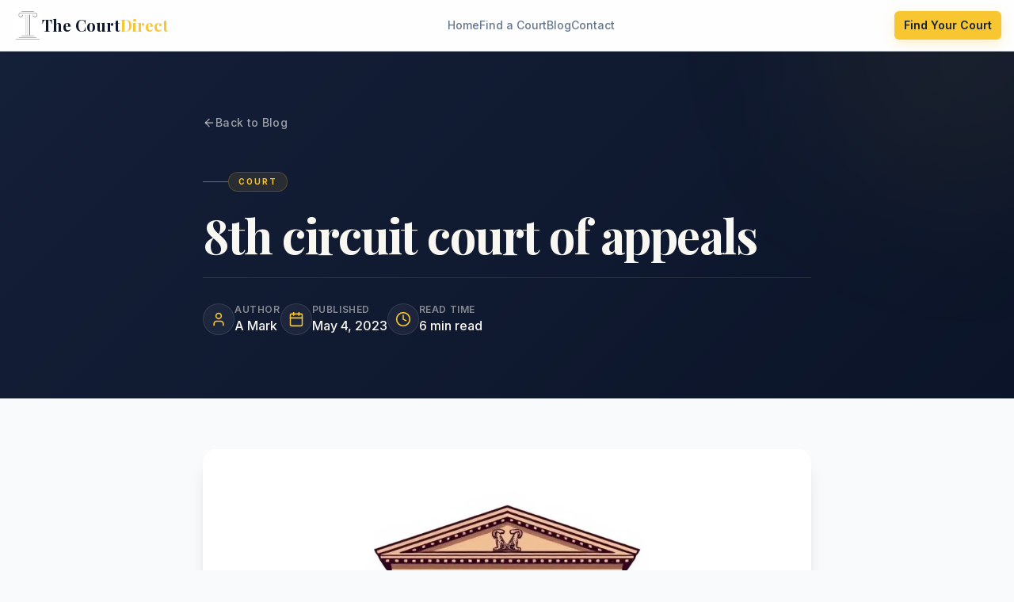

--- FILE ---
content_type: text/html; charset=utf-8
request_url: https://thecourtdirect.com/8th-circuit-court-of-appeals/
body_size: 462
content:
<!doctype html>
<html lang="en">
  <head>
    <meta charset="UTF-8" />
    <meta name="viewport" content="width=device-width, initial-scale=1.0" />
    <!-- TODO: Set the document title to the name of your application -->
    <title>The Court Direct</title>
    <link
      rel="icon"
      href="/cropped-Court-Direct-Logo-Black-lines-2.png.webp"
      type="image/webp"
    />
    <meta name="description" content="Lovable Generated Project" />
    <meta name="author" content="Lovable" />

    <!-- TODO: Update og:title to match your application name -->
    <meta property="og:title" content="Lovable App" />
    <meta property="og:description" content="Lovable Generated Project" />
    <meta property="og:type" content="website" />
    <meta
      property="og:image"
      content="https://lovable.dev/opengraph-image-p98pqg.png"
    />

    <meta name="twitter:card" content="summary_large_image" />
    <meta name="twitter:site" content="@Lovable" />
    <meta
      name="twitter:image"
      content="https://lovable.dev/opengraph-image-p98pqg.png"
    />

    <link rel="preconnect" href="https://fonts.googleapis.com" />
    <link rel="preconnect" href="https://fonts.gstatic.com" crossorigin />
    <link
      href="https://fonts.googleapis.com/css2?family=Playfair+Display:wght@400;500;600;700&family=Inter:wght@300;400;500;600;700&display=swap"
      rel="stylesheet"
    />
    <script type="module" crossorigin src="/assets/index-l3g8yuBP.js"></script>
    <link rel="stylesheet" crossorigin href="/assets/index-BLmay3TH.css">
  </head>

  <body>
    <div id="root"></div>
  </body>
</html>


--- FILE ---
content_type: application/javascript; charset=utf-8
request_url: https://thecourtdirect.com/assets/index-l3g8yuBP.js
body_size: 184824
content:
var mw=Object.defineProperty;var pf=e=>{throw TypeError(e)};var pw=(e,t,n)=>t in e?mw(e,t,{enumerable:!0,configurable:!0,writable:!0,value:n}):e[t]=n;var nn=(e,t,n)=>pw(e,typeof t!="symbol"?t+"":t,n),xl=(e,t,n)=>t.has(e)||pf("Cannot "+n);var j=(e,t,n)=>(xl(e,t,"read from private field"),n?n.call(e):t.get(e)),oe=(e,t,n)=>t.has(e)?pf("Cannot add the same private member more than once"):t instanceof WeakSet?t.add(e):t.set(e,n),K=(e,t,n,r)=>(xl(e,t,"write to private field"),r?r.call(e,n):t.set(e,n),n),Be=(e,t,n)=>(xl(e,t,"access private method"),n);var os=(e,t,n,r)=>({set _(i){K(e,t,i,n)},get _(){return j(e,t,r)}});function gw(e,t){for(var n=0;n<t.length;n++){const r=t[n];if(typeof r!="string"&&!Array.isArray(r)){for(const i in r)if(i!=="default"&&!(i in e)){const o=Object.getOwnPropertyDescriptor(r,i);o&&Object.defineProperty(e,i,o.get?o:{enumerable:!0,get:()=>r[i]})}}}return Object.freeze(Object.defineProperty(e,Symbol.toStringTag,{value:"Module"}))}(function(){const t=document.createElement("link").relList;if(t&&t.supports&&t.supports("modulepreload"))return;for(const i of document.querySelectorAll('link[rel="modulepreload"]'))r(i);new MutationObserver(i=>{for(const o of i)if(o.type==="childList")for(const a of o.addedNodes)a.tagName==="LINK"&&a.rel==="modulepreload"&&r(a)}).observe(document,{childList:!0,subtree:!0});function n(i){const o={};return i.integrity&&(o.integrity=i.integrity),i.referrerPolicy&&(o.referrerPolicy=i.referrerPolicy),i.crossOrigin==="use-credentials"?o.credentials="include":i.crossOrigin==="anonymous"?o.credentials="omit":o.credentials="same-origin",o}function r(i){if(i.ep)return;i.ep=!0;const o=n(i);fetch(i.href,o)}})();function Yo(e){return e&&e.__esModule&&Object.prototype.hasOwnProperty.call(e,"default")?e.default:e}var Mm={exports:{}},Da={},Fm={exports:{}},Z={};/**
 * @license React
 * react.production.min.js
 *
 * Copyright (c) Facebook, Inc. and its affiliates.
 *
 * This source code is licensed under the MIT license found in the
 * LICENSE file in the root directory of this source tree.
 */var qo=Symbol.for("react.element"),vw=Symbol.for("react.portal"),yw=Symbol.for("react.fragment"),xw=Symbol.for("react.strict_mode"),ww=Symbol.for("react.profiler"),bw=Symbol.for("react.provider"),Ew=Symbol.for("react.context"),Cw=Symbol.for("react.forward_ref"),Nw=Symbol.for("react.suspense"),Tw=Symbol.for("react.memo"),Sw=Symbol.for("react.lazy"),gf=Symbol.iterator;function Aw(e){return e===null||typeof e!="object"?null:(e=gf&&e[gf]||e["@@iterator"],typeof e=="function"?e:null)}var _m={isMounted:function(){return!1},enqueueForceUpdate:function(){},enqueueReplaceState:function(){},enqueueSetState:function(){}},Um=Object.assign,Bm={};function Oi(e,t,n){this.props=e,this.context=t,this.refs=Bm,this.updater=n||_m}Oi.prototype.isReactComponent={};Oi.prototype.setState=function(e,t){if(typeof e!="object"&&typeof e!="function"&&e!=null)throw Error("setState(...): takes an object of state variables to update or a function which returns an object of state variables.");this.updater.enqueueSetState(this,e,t,"setState")};Oi.prototype.forceUpdate=function(e){this.updater.enqueueForceUpdate(this,e,"forceUpdate")};function zm(){}zm.prototype=Oi.prototype;function $u(e,t,n){this.props=e,this.context=t,this.refs=Bm,this.updater=n||_m}var Hu=$u.prototype=new zm;Hu.constructor=$u;Um(Hu,Oi.prototype);Hu.isPureReactComponent=!0;var vf=Array.isArray,$m=Object.prototype.hasOwnProperty,Vu={current:null},Hm={key:!0,ref:!0,__self:!0,__source:!0};function Vm(e,t,n){var r,i={},o=null,a=null;if(t!=null)for(r in t.ref!==void 0&&(a=t.ref),t.key!==void 0&&(o=""+t.key),t)$m.call(t,r)&&!Hm.hasOwnProperty(r)&&(i[r]=t[r]);var l=arguments.length-2;if(l===1)i.children=n;else if(1<l){for(var c=Array(l),u=0;u<l;u++)c[u]=arguments[u+2];i.children=c}if(e&&e.defaultProps)for(r in l=e.defaultProps,l)i[r]===void 0&&(i[r]=l[r]);return{$$typeof:qo,type:e,key:o,ref:a,props:i,_owner:Vu.current}}function jw(e,t){return{$$typeof:qo,type:e.type,key:t,ref:e.ref,props:e.props,_owner:e._owner}}function Wu(e){return typeof e=="object"&&e!==null&&e.$$typeof===qo}function Iw(e){var t={"=":"=0",":":"=2"};return"$"+e.replace(/[=:]/g,function(n){return t[n]})}var yf=/\/+/g;function wl(e,t){return typeof e=="object"&&e!==null&&e.key!=null?Iw(""+e.key):t.toString(36)}function Os(e,t,n,r,i){var o=typeof e;(o==="undefined"||o==="boolean")&&(e=null);var a=!1;if(e===null)a=!0;else switch(o){case"string":case"number":a=!0;break;case"object":switch(e.$$typeof){case qo:case vw:a=!0}}if(a)return a=e,i=i(a),e=r===""?"."+wl(a,0):r,vf(i)?(n="",e!=null&&(n=e.replace(yf,"$&/")+"/"),Os(i,t,n,"",function(u){return u})):i!=null&&(Wu(i)&&(i=jw(i,n+(!i.key||a&&a.key===i.key?"":(""+i.key).replace(yf,"$&/")+"/")+e)),t.push(i)),1;if(a=0,r=r===""?".":r+":",vf(e))for(var l=0;l<e.length;l++){o=e[l];var c=r+wl(o,l);a+=Os(o,t,n,c,i)}else if(c=Aw(e),typeof c=="function")for(e=c.call(e),l=0;!(o=e.next()).done;)o=o.value,c=r+wl(o,l++),a+=Os(o,t,n,c,i);else if(o==="object")throw t=String(e),Error("Objects are not valid as a React child (found: "+(t==="[object Object]"?"object with keys {"+Object.keys(e).join(", ")+"}":t)+"). If you meant to render a collection of children, use an array instead.");return a}function ss(e,t,n){if(e==null)return e;var r=[],i=0;return Os(e,r,"","",function(o){return t.call(n,o,i++)}),r}function Rw(e){if(e._status===-1){var t=e._result;t=t(),t.then(function(n){(e._status===0||e._status===-1)&&(e._status=1,e._result=n)},function(n){(e._status===0||e._status===-1)&&(e._status=2,e._result=n)}),e._status===-1&&(e._status=0,e._result=t)}if(e._status===1)return e._result.default;throw e._result}var Qe={current:null},Ds={transition:null},Pw={ReactCurrentDispatcher:Qe,ReactCurrentBatchConfig:Ds,ReactCurrentOwner:Vu};function Wm(){throw Error("act(...) is not supported in production builds of React.")}Z.Children={map:ss,forEach:function(e,t,n){ss(e,function(){t.apply(this,arguments)},n)},count:function(e){var t=0;return ss(e,function(){t++}),t},toArray:function(e){return ss(e,function(t){return t})||[]},only:function(e){if(!Wu(e))throw Error("React.Children.only expected to receive a single React element child.");return e}};Z.Component=Oi;Z.Fragment=yw;Z.Profiler=ww;Z.PureComponent=$u;Z.StrictMode=xw;Z.Suspense=Nw;Z.__SECRET_INTERNALS_DO_NOT_USE_OR_YOU_WILL_BE_FIRED=Pw;Z.act=Wm;Z.cloneElement=function(e,t,n){if(e==null)throw Error("React.cloneElement(...): The argument must be a React element, but you passed "+e+".");var r=Um({},e.props),i=e.key,o=e.ref,a=e._owner;if(t!=null){if(t.ref!==void 0&&(o=t.ref,a=Vu.current),t.key!==void 0&&(i=""+t.key),e.type&&e.type.defaultProps)var l=e.type.defaultProps;for(c in t)$m.call(t,c)&&!Hm.hasOwnProperty(c)&&(r[c]=t[c]===void 0&&l!==void 0?l[c]:t[c])}var c=arguments.length-2;if(c===1)r.children=n;else if(1<c){l=Array(c);for(var u=0;u<c;u++)l[u]=arguments[u+2];r.children=l}return{$$typeof:qo,type:e.type,key:i,ref:o,props:r,_owner:a}};Z.createContext=function(e){return e={$$typeof:Ew,_currentValue:e,_currentValue2:e,_threadCount:0,Provider:null,Consumer:null,_defaultValue:null,_globalName:null},e.Provider={$$typeof:bw,_context:e},e.Consumer=e};Z.createElement=Vm;Z.createFactory=function(e){var t=Vm.bind(null,e);return t.type=e,t};Z.createRef=function(){return{current:null}};Z.forwardRef=function(e){return{$$typeof:Cw,render:e}};Z.isValidElement=Wu;Z.lazy=function(e){return{$$typeof:Sw,_payload:{_status:-1,_result:e},_init:Rw}};Z.memo=function(e,t){return{$$typeof:Tw,type:e,compare:t===void 0?null:t}};Z.startTransition=function(e){var t=Ds.transition;Ds.transition={};try{e()}finally{Ds.transition=t}};Z.unstable_act=Wm;Z.useCallback=function(e,t){return Qe.current.useCallback(e,t)};Z.useContext=function(e){return Qe.current.useContext(e)};Z.useDebugValue=function(){};Z.useDeferredValue=function(e){return Qe.current.useDeferredValue(e)};Z.useEffect=function(e,t){return Qe.current.useEffect(e,t)};Z.useId=function(){return Qe.current.useId()};Z.useImperativeHandle=function(e,t,n){return Qe.current.useImperativeHandle(e,t,n)};Z.useInsertionEffect=function(e,t){return Qe.current.useInsertionEffect(e,t)};Z.useLayoutEffect=function(e,t){return Qe.current.useLayoutEffect(e,t)};Z.useMemo=function(e,t){return Qe.current.useMemo(e,t)};Z.useReducer=function(e,t,n){return Qe.current.useReducer(e,t,n)};Z.useRef=function(e){return Qe.current.useRef(e)};Z.useState=function(e){return Qe.current.useState(e)};Z.useSyncExternalStore=function(e,t,n){return Qe.current.useSyncExternalStore(e,t,n)};Z.useTransition=function(){return Qe.current.useTransition()};Z.version="18.3.1";Fm.exports=Z;var h=Fm.exports;const P=Yo(h),Gu=gw({__proto__:null,default:P},[h]);/**
 * @license React
 * react-jsx-runtime.production.min.js
 *
 * Copyright (c) Facebook, Inc. and its affiliates.
 *
 * This source code is licensed under the MIT license found in the
 * LICENSE file in the root directory of this source tree.
 */var kw=h,Ow=Symbol.for("react.element"),Dw=Symbol.for("react.fragment"),Lw=Object.prototype.hasOwnProperty,Mw=kw.__SECRET_INTERNALS_DO_NOT_USE_OR_YOU_WILL_BE_FIRED.ReactCurrentOwner,Fw={key:!0,ref:!0,__self:!0,__source:!0};function Gm(e,t,n){var r,i={},o=null,a=null;n!==void 0&&(o=""+n),t.key!==void 0&&(o=""+t.key),t.ref!==void 0&&(a=t.ref);for(r in t)Lw.call(t,r)&&!Fw.hasOwnProperty(r)&&(i[r]=t[r]);if(e&&e.defaultProps)for(r in t=e.defaultProps,t)i[r]===void 0&&(i[r]=t[r]);return{$$typeof:Ow,type:e,key:o,ref:a,props:i,_owner:Mw.current}}Da.Fragment=Dw;Da.jsx=Gm;Da.jsxs=Gm;Mm.exports=Da;var s=Mm.exports,Ym={exports:{}},dt={},qm={exports:{}},Km={};/**
 * @license React
 * scheduler.production.min.js
 *
 * Copyright (c) Facebook, Inc. and its affiliates.
 *
 * This source code is licensed under the MIT license found in the
 * LICENSE file in the root directory of this source tree.
 */(function(e){function t(A,I){var M=A.length;A.push(I);e:for(;0<M;){var W=M-1>>>1,z=A[W];if(0<i(z,I))A[W]=I,A[M]=z,M=W;else break e}}function n(A){return A.length===0?null:A[0]}function r(A){if(A.length===0)return null;var I=A[0],M=A.pop();if(M!==I){A[0]=M;e:for(var W=0,z=A.length,Q=z>>>1;W<Q;){var Y=2*(W+1)-1,fe=A[Y],Ee=Y+1,F=A[Ee];if(0>i(fe,M))Ee<z&&0>i(F,fe)?(A[W]=F,A[Ee]=M,W=Ee):(A[W]=fe,A[Y]=M,W=Y);else if(Ee<z&&0>i(F,M))A[W]=F,A[Ee]=M,W=Ee;else break e}}return I}function i(A,I){var M=A.sortIndex-I.sortIndex;return M!==0?M:A.id-I.id}if(typeof performance=="object"&&typeof performance.now=="function"){var o=performance;e.unstable_now=function(){return o.now()}}else{var a=Date,l=a.now();e.unstable_now=function(){return a.now()-l}}var c=[],u=[],d=1,f=null,y=3,m=!1,b=!1,v=!1,w=typeof setTimeout=="function"?setTimeout:null,g=typeof clearTimeout=="function"?clearTimeout:null,p=typeof setImmediate<"u"?setImmediate:null;typeof navigator<"u"&&navigator.scheduling!==void 0&&navigator.scheduling.isInputPending!==void 0&&navigator.scheduling.isInputPending.bind(navigator.scheduling);function x(A){for(var I=n(u);I!==null;){if(I.callback===null)r(u);else if(I.startTime<=A)r(u),I.sortIndex=I.expirationTime,t(c,I);else break;I=n(u)}}function E(A){if(v=!1,x(A),!b)if(n(c)!==null)b=!0,_(C);else{var I=n(u);I!==null&&$(E,I.startTime-A)}}function C(A,I){b=!1,v&&(v=!1,g(S),S=-1),m=!0;var M=y;try{for(x(I),f=n(c);f!==null&&(!(f.expirationTime>I)||A&&!B());){var W=f.callback;if(typeof W=="function"){f.callback=null,y=f.priorityLevel;var z=W(f.expirationTime<=I);I=e.unstable_now(),typeof z=="function"?f.callback=z:f===n(c)&&r(c),x(I)}else r(c);f=n(c)}if(f!==null)var Q=!0;else{var Y=n(u);Y!==null&&$(E,Y.startTime-I),Q=!1}return Q}finally{f=null,y=M,m=!1}}var T=!1,N=null,S=-1,O=5,k=-1;function B(){return!(e.unstable_now()-k<O)}function L(){if(N!==null){var A=e.unstable_now();k=A;var I=!0;try{I=N(!0,A)}finally{I?H():(T=!1,N=null)}}else T=!1}var H;if(typeof p=="function")H=function(){p(L)};else if(typeof MessageChannel<"u"){var D=new MessageChannel,V=D.port2;D.port1.onmessage=L,H=function(){V.postMessage(null)}}else H=function(){w(L,0)};function _(A){N=A,T||(T=!0,H())}function $(A,I){S=w(function(){A(e.unstable_now())},I)}e.unstable_IdlePriority=5,e.unstable_ImmediatePriority=1,e.unstable_LowPriority=4,e.unstable_NormalPriority=3,e.unstable_Profiling=null,e.unstable_UserBlockingPriority=2,e.unstable_cancelCallback=function(A){A.callback=null},e.unstable_continueExecution=function(){b||m||(b=!0,_(C))},e.unstable_forceFrameRate=function(A){0>A||125<A?console.error("forceFrameRate takes a positive int between 0 and 125, forcing frame rates higher than 125 fps is not supported"):O=0<A?Math.floor(1e3/A):5},e.unstable_getCurrentPriorityLevel=function(){return y},e.unstable_getFirstCallbackNode=function(){return n(c)},e.unstable_next=function(A){switch(y){case 1:case 2:case 3:var I=3;break;default:I=y}var M=y;y=I;try{return A()}finally{y=M}},e.unstable_pauseExecution=function(){},e.unstable_requestPaint=function(){},e.unstable_runWithPriority=function(A,I){switch(A){case 1:case 2:case 3:case 4:case 5:break;default:A=3}var M=y;y=A;try{return I()}finally{y=M}},e.unstable_scheduleCallback=function(A,I,M){var W=e.unstable_now();switch(typeof M=="object"&&M!==null?(M=M.delay,M=typeof M=="number"&&0<M?W+M:W):M=W,A){case 1:var z=-1;break;case 2:z=250;break;case 5:z=1073741823;break;case 4:z=1e4;break;default:z=5e3}return z=M+z,A={id:d++,callback:I,priorityLevel:A,startTime:M,expirationTime:z,sortIndex:-1},M>W?(A.sortIndex=M,t(u,A),n(c)===null&&A===n(u)&&(v?(g(S),S=-1):v=!0,$(E,M-W))):(A.sortIndex=z,t(c,A),b||m||(b=!0,_(C))),A},e.unstable_shouldYield=B,e.unstable_wrapCallback=function(A){var I=y;return function(){var M=y;y=I;try{return A.apply(this,arguments)}finally{y=M}}}})(Km);qm.exports=Km;var _w=qm.exports;/**
 * @license React
 * react-dom.production.min.js
 *
 * Copyright (c) Facebook, Inc. and its affiliates.
 *
 * This source code is licensed under the MIT license found in the
 * LICENSE file in the root directory of this source tree.
 */var Uw=h,ut=_w;function R(e){for(var t="https://reactjs.org/docs/error-decoder.html?invariant="+e,n=1;n<arguments.length;n++)t+="&args[]="+encodeURIComponent(arguments[n]);return"Minified React error #"+e+"; visit "+t+" for the full message or use the non-minified dev environment for full errors and additional helpful warnings."}var Qm=new Set,yo={};function Or(e,t){Ni(e,t),Ni(e+"Capture",t)}function Ni(e,t){for(yo[e]=t,e=0;e<t.length;e++)Qm.add(t[e])}var fn=!(typeof window>"u"||typeof window.document>"u"||typeof window.document.createElement>"u"),mc=Object.prototype.hasOwnProperty,Bw=/^[:A-Z_a-z\u00C0-\u00D6\u00D8-\u00F6\u00F8-\u02FF\u0370-\u037D\u037F-\u1FFF\u200C-\u200D\u2070-\u218F\u2C00-\u2FEF\u3001-\uD7FF\uF900-\uFDCF\uFDF0-\uFFFD][:A-Z_a-z\u00C0-\u00D6\u00D8-\u00F6\u00F8-\u02FF\u0370-\u037D\u037F-\u1FFF\u200C-\u200D\u2070-\u218F\u2C00-\u2FEF\u3001-\uD7FF\uF900-\uFDCF\uFDF0-\uFFFD\-.0-9\u00B7\u0300-\u036F\u203F-\u2040]*$/,xf={},wf={};function zw(e){return mc.call(wf,e)?!0:mc.call(xf,e)?!1:Bw.test(e)?wf[e]=!0:(xf[e]=!0,!1)}function $w(e,t,n,r){if(n!==null&&n.type===0)return!1;switch(typeof t){case"function":case"symbol":return!0;case"boolean":return r?!1:n!==null?!n.acceptsBooleans:(e=e.toLowerCase().slice(0,5),e!=="data-"&&e!=="aria-");default:return!1}}function Hw(e,t,n,r){if(t===null||typeof t>"u"||$w(e,t,n,r))return!0;if(r)return!1;if(n!==null)switch(n.type){case 3:return!t;case 4:return t===!1;case 5:return isNaN(t);case 6:return isNaN(t)||1>t}return!1}function Je(e,t,n,r,i,o,a){this.acceptsBooleans=t===2||t===3||t===4,this.attributeName=r,this.attributeNamespace=i,this.mustUseProperty=n,this.propertyName=e,this.type=t,this.sanitizeURL=o,this.removeEmptyString=a}var Fe={};"children dangerouslySetInnerHTML defaultValue defaultChecked innerHTML suppressContentEditableWarning suppressHydrationWarning style".split(" ").forEach(function(e){Fe[e]=new Je(e,0,!1,e,null,!1,!1)});[["acceptCharset","accept-charset"],["className","class"],["htmlFor","for"],["httpEquiv","http-equiv"]].forEach(function(e){var t=e[0];Fe[t]=new Je(t,1,!1,e[1],null,!1,!1)});["contentEditable","draggable","spellCheck","value"].forEach(function(e){Fe[e]=new Je(e,2,!1,e.toLowerCase(),null,!1,!1)});["autoReverse","externalResourcesRequired","focusable","preserveAlpha"].forEach(function(e){Fe[e]=new Je(e,2,!1,e,null,!1,!1)});"allowFullScreen async autoFocus autoPlay controls default defer disabled disablePictureInPicture disableRemotePlayback formNoValidate hidden loop noModule noValidate open playsInline readOnly required reversed scoped seamless itemScope".split(" ").forEach(function(e){Fe[e]=new Je(e,3,!1,e.toLowerCase(),null,!1,!1)});["checked","multiple","muted","selected"].forEach(function(e){Fe[e]=new Je(e,3,!0,e,null,!1,!1)});["capture","download"].forEach(function(e){Fe[e]=new Je(e,4,!1,e,null,!1,!1)});["cols","rows","size","span"].forEach(function(e){Fe[e]=new Je(e,6,!1,e,null,!1,!1)});["rowSpan","start"].forEach(function(e){Fe[e]=new Je(e,5,!1,e.toLowerCase(),null,!1,!1)});var Yu=/[\-:]([a-z])/g;function qu(e){return e[1].toUpperCase()}"accent-height alignment-baseline arabic-form baseline-shift cap-height clip-path clip-rule color-interpolation color-interpolation-filters color-profile color-rendering dominant-baseline enable-background fill-opacity fill-rule flood-color flood-opacity font-family font-size font-size-adjust font-stretch font-style font-variant font-weight glyph-name glyph-orientation-horizontal glyph-orientation-vertical horiz-adv-x horiz-origin-x image-rendering letter-spacing lighting-color marker-end marker-mid marker-start overline-position overline-thickness paint-order panose-1 pointer-events rendering-intent shape-rendering stop-color stop-opacity strikethrough-position strikethrough-thickness stroke-dasharray stroke-dashoffset stroke-linecap stroke-linejoin stroke-miterlimit stroke-opacity stroke-width text-anchor text-decoration text-rendering underline-position underline-thickness unicode-bidi unicode-range units-per-em v-alphabetic v-hanging v-ideographic v-mathematical vector-effect vert-adv-y vert-origin-x vert-origin-y word-spacing writing-mode xmlns:xlink x-height".split(" ").forEach(function(e){var t=e.replace(Yu,qu);Fe[t]=new Je(t,1,!1,e,null,!1,!1)});"xlink:actuate xlink:arcrole xlink:role xlink:show xlink:title xlink:type".split(" ").forEach(function(e){var t=e.replace(Yu,qu);Fe[t]=new Je(t,1,!1,e,"http://www.w3.org/1999/xlink",!1,!1)});["xml:base","xml:lang","xml:space"].forEach(function(e){var t=e.replace(Yu,qu);Fe[t]=new Je(t,1,!1,e,"http://www.w3.org/XML/1998/namespace",!1,!1)});["tabIndex","crossOrigin"].forEach(function(e){Fe[e]=new Je(e,1,!1,e.toLowerCase(),null,!1,!1)});Fe.xlinkHref=new Je("xlinkHref",1,!1,"xlink:href","http://www.w3.org/1999/xlink",!0,!1);["src","href","action","formAction"].forEach(function(e){Fe[e]=new Je(e,1,!1,e.toLowerCase(),null,!0,!0)});function Ku(e,t,n,r){var i=Fe.hasOwnProperty(t)?Fe[t]:null;(i!==null?i.type!==0:r||!(2<t.length)||t[0]!=="o"&&t[0]!=="O"||t[1]!=="n"&&t[1]!=="N")&&(Hw(t,n,i,r)&&(n=null),r||i===null?zw(t)&&(n===null?e.removeAttribute(t):e.setAttribute(t,""+n)):i.mustUseProperty?e[i.propertyName]=n===null?i.type===3?!1:"":n:(t=i.attributeName,r=i.attributeNamespace,n===null?e.removeAttribute(t):(i=i.type,n=i===3||i===4&&n===!0?"":""+n,r?e.setAttributeNS(r,t,n):e.setAttribute(t,n))))}var yn=Uw.__SECRET_INTERNALS_DO_NOT_USE_OR_YOU_WILL_BE_FIRED,as=Symbol.for("react.element"),Yr=Symbol.for("react.portal"),qr=Symbol.for("react.fragment"),Qu=Symbol.for("react.strict_mode"),pc=Symbol.for("react.profiler"),Jm=Symbol.for("react.provider"),Xm=Symbol.for("react.context"),Ju=Symbol.for("react.forward_ref"),gc=Symbol.for("react.suspense"),vc=Symbol.for("react.suspense_list"),Xu=Symbol.for("react.memo"),jn=Symbol.for("react.lazy"),Zm=Symbol.for("react.offscreen"),bf=Symbol.iterator;function Vi(e){return e===null||typeof e!="object"?null:(e=bf&&e[bf]||e["@@iterator"],typeof e=="function"?e:null)}var we=Object.assign,bl;function no(e){if(bl===void 0)try{throw Error()}catch(n){var t=n.stack.trim().match(/\n( *(at )?)/);bl=t&&t[1]||""}return`
`+bl+e}var El=!1;function Cl(e,t){if(!e||El)return"";El=!0;var n=Error.prepareStackTrace;Error.prepareStackTrace=void 0;try{if(t)if(t=function(){throw Error()},Object.defineProperty(t.prototype,"props",{set:function(){throw Error()}}),typeof Reflect=="object"&&Reflect.construct){try{Reflect.construct(t,[])}catch(u){var r=u}Reflect.construct(e,[],t)}else{try{t.call()}catch(u){r=u}e.call(t.prototype)}else{try{throw Error()}catch(u){r=u}e()}}catch(u){if(u&&r&&typeof u.stack=="string"){for(var i=u.stack.split(`
`),o=r.stack.split(`
`),a=i.length-1,l=o.length-1;1<=a&&0<=l&&i[a]!==o[l];)l--;for(;1<=a&&0<=l;a--,l--)if(i[a]!==o[l]){if(a!==1||l!==1)do if(a--,l--,0>l||i[a]!==o[l]){var c=`
`+i[a].replace(" at new "," at ");return e.displayName&&c.includes("<anonymous>")&&(c=c.replace("<anonymous>",e.displayName)),c}while(1<=a&&0<=l);break}}}finally{El=!1,Error.prepareStackTrace=n}return(e=e?e.displayName||e.name:"")?no(e):""}function Vw(e){switch(e.tag){case 5:return no(e.type);case 16:return no("Lazy");case 13:return no("Suspense");case 19:return no("SuspenseList");case 0:case 2:case 15:return e=Cl(e.type,!1),e;case 11:return e=Cl(e.type.render,!1),e;case 1:return e=Cl(e.type,!0),e;default:return""}}function yc(e){if(e==null)return null;if(typeof e=="function")return e.displayName||e.name||null;if(typeof e=="string")return e;switch(e){case qr:return"Fragment";case Yr:return"Portal";case pc:return"Profiler";case Qu:return"StrictMode";case gc:return"Suspense";case vc:return"SuspenseList"}if(typeof e=="object")switch(e.$$typeof){case Xm:return(e.displayName||"Context")+".Consumer";case Jm:return(e._context.displayName||"Context")+".Provider";case Ju:var t=e.render;return e=e.displayName,e||(e=t.displayName||t.name||"",e=e!==""?"ForwardRef("+e+")":"ForwardRef"),e;case Xu:return t=e.displayName||null,t!==null?t:yc(e.type)||"Memo";case jn:t=e._payload,e=e._init;try{return yc(e(t))}catch{}}return null}function Ww(e){var t=e.type;switch(e.tag){case 24:return"Cache";case 9:return(t.displayName||"Context")+".Consumer";case 10:return(t._context.displayName||"Context")+".Provider";case 18:return"DehydratedFragment";case 11:return e=t.render,e=e.displayName||e.name||"",t.displayName||(e!==""?"ForwardRef("+e+")":"ForwardRef");case 7:return"Fragment";case 5:return t;case 4:return"Portal";case 3:return"Root";case 6:return"Text";case 16:return yc(t);case 8:return t===Qu?"StrictMode":"Mode";case 22:return"Offscreen";case 12:return"Profiler";case 21:return"Scope";case 13:return"Suspense";case 19:return"SuspenseList";case 25:return"TracingMarker";case 1:case 0:case 17:case 2:case 14:case 15:if(typeof t=="function")return t.displayName||t.name||null;if(typeof t=="string")return t}return null}function Qn(e){switch(typeof e){case"boolean":case"number":case"string":case"undefined":return e;case"object":return e;default:return""}}function ep(e){var t=e.type;return(e=e.nodeName)&&e.toLowerCase()==="input"&&(t==="checkbox"||t==="radio")}function Gw(e){var t=ep(e)?"checked":"value",n=Object.getOwnPropertyDescriptor(e.constructor.prototype,t),r=""+e[t];if(!e.hasOwnProperty(t)&&typeof n<"u"&&typeof n.get=="function"&&typeof n.set=="function"){var i=n.get,o=n.set;return Object.defineProperty(e,t,{configurable:!0,get:function(){return i.call(this)},set:function(a){r=""+a,o.call(this,a)}}),Object.defineProperty(e,t,{enumerable:n.enumerable}),{getValue:function(){return r},setValue:function(a){r=""+a},stopTracking:function(){e._valueTracker=null,delete e[t]}}}}function ls(e){e._valueTracker||(e._valueTracker=Gw(e))}function tp(e){if(!e)return!1;var t=e._valueTracker;if(!t)return!0;var n=t.getValue(),r="";return e&&(r=ep(e)?e.checked?"true":"false":e.value),e=r,e!==n?(t.setValue(e),!0):!1}function Xs(e){if(e=e||(typeof document<"u"?document:void 0),typeof e>"u")return null;try{return e.activeElement||e.body}catch{return e.body}}function xc(e,t){var n=t.checked;return we({},t,{defaultChecked:void 0,defaultValue:void 0,value:void 0,checked:n??e._wrapperState.initialChecked})}function Ef(e,t){var n=t.defaultValue==null?"":t.defaultValue,r=t.checked!=null?t.checked:t.defaultChecked;n=Qn(t.value!=null?t.value:n),e._wrapperState={initialChecked:r,initialValue:n,controlled:t.type==="checkbox"||t.type==="radio"?t.checked!=null:t.value!=null}}function np(e,t){t=t.checked,t!=null&&Ku(e,"checked",t,!1)}function wc(e,t){np(e,t);var n=Qn(t.value),r=t.type;if(n!=null)r==="number"?(n===0&&e.value===""||e.value!=n)&&(e.value=""+n):e.value!==""+n&&(e.value=""+n);else if(r==="submit"||r==="reset"){e.removeAttribute("value");return}t.hasOwnProperty("value")?bc(e,t.type,n):t.hasOwnProperty("defaultValue")&&bc(e,t.type,Qn(t.defaultValue)),t.checked==null&&t.defaultChecked!=null&&(e.defaultChecked=!!t.defaultChecked)}function Cf(e,t,n){if(t.hasOwnProperty("value")||t.hasOwnProperty("defaultValue")){var r=t.type;if(!(r!=="submit"&&r!=="reset"||t.value!==void 0&&t.value!==null))return;t=""+e._wrapperState.initialValue,n||t===e.value||(e.value=t),e.defaultValue=t}n=e.name,n!==""&&(e.name=""),e.defaultChecked=!!e._wrapperState.initialChecked,n!==""&&(e.name=n)}function bc(e,t,n){(t!=="number"||Xs(e.ownerDocument)!==e)&&(n==null?e.defaultValue=""+e._wrapperState.initialValue:e.defaultValue!==""+n&&(e.defaultValue=""+n))}var ro=Array.isArray;function oi(e,t,n,r){if(e=e.options,t){t={};for(var i=0;i<n.length;i++)t["$"+n[i]]=!0;for(n=0;n<e.length;n++)i=t.hasOwnProperty("$"+e[n].value),e[n].selected!==i&&(e[n].selected=i),i&&r&&(e[n].defaultSelected=!0)}else{for(n=""+Qn(n),t=null,i=0;i<e.length;i++){if(e[i].value===n){e[i].selected=!0,r&&(e[i].defaultSelected=!0);return}t!==null||e[i].disabled||(t=e[i])}t!==null&&(t.selected=!0)}}function Ec(e,t){if(t.dangerouslySetInnerHTML!=null)throw Error(R(91));return we({},t,{value:void 0,defaultValue:void 0,children:""+e._wrapperState.initialValue})}function Nf(e,t){var n=t.value;if(n==null){if(n=t.children,t=t.defaultValue,n!=null){if(t!=null)throw Error(R(92));if(ro(n)){if(1<n.length)throw Error(R(93));n=n[0]}t=n}t==null&&(t=""),n=t}e._wrapperState={initialValue:Qn(n)}}function rp(e,t){var n=Qn(t.value),r=Qn(t.defaultValue);n!=null&&(n=""+n,n!==e.value&&(e.value=n),t.defaultValue==null&&e.defaultValue!==n&&(e.defaultValue=n)),r!=null&&(e.defaultValue=""+r)}function Tf(e){var t=e.textContent;t===e._wrapperState.initialValue&&t!==""&&t!==null&&(e.value=t)}function ip(e){switch(e){case"svg":return"http://www.w3.org/2000/svg";case"math":return"http://www.w3.org/1998/Math/MathML";default:return"http://www.w3.org/1999/xhtml"}}function Cc(e,t){return e==null||e==="http://www.w3.org/1999/xhtml"?ip(t):e==="http://www.w3.org/2000/svg"&&t==="foreignObject"?"http://www.w3.org/1999/xhtml":e}var cs,op=function(e){return typeof MSApp<"u"&&MSApp.execUnsafeLocalFunction?function(t,n,r,i){MSApp.execUnsafeLocalFunction(function(){return e(t,n,r,i)})}:e}(function(e,t){if(e.namespaceURI!=="http://www.w3.org/2000/svg"||"innerHTML"in e)e.innerHTML=t;else{for(cs=cs||document.createElement("div"),cs.innerHTML="<svg>"+t.valueOf().toString()+"</svg>",t=cs.firstChild;e.firstChild;)e.removeChild(e.firstChild);for(;t.firstChild;)e.appendChild(t.firstChild)}});function xo(e,t){if(t){var n=e.firstChild;if(n&&n===e.lastChild&&n.nodeType===3){n.nodeValue=t;return}}e.textContent=t}var ao={animationIterationCount:!0,aspectRatio:!0,borderImageOutset:!0,borderImageSlice:!0,borderImageWidth:!0,boxFlex:!0,boxFlexGroup:!0,boxOrdinalGroup:!0,columnCount:!0,columns:!0,flex:!0,flexGrow:!0,flexPositive:!0,flexShrink:!0,flexNegative:!0,flexOrder:!0,gridArea:!0,gridRow:!0,gridRowEnd:!0,gridRowSpan:!0,gridRowStart:!0,gridColumn:!0,gridColumnEnd:!0,gridColumnSpan:!0,gridColumnStart:!0,fontWeight:!0,lineClamp:!0,lineHeight:!0,opacity:!0,order:!0,orphans:!0,tabSize:!0,widows:!0,zIndex:!0,zoom:!0,fillOpacity:!0,floodOpacity:!0,stopOpacity:!0,strokeDasharray:!0,strokeDashoffset:!0,strokeMiterlimit:!0,strokeOpacity:!0,strokeWidth:!0},Yw=["Webkit","ms","Moz","O"];Object.keys(ao).forEach(function(e){Yw.forEach(function(t){t=t+e.charAt(0).toUpperCase()+e.substring(1),ao[t]=ao[e]})});function sp(e,t,n){return t==null||typeof t=="boolean"||t===""?"":n||typeof t!="number"||t===0||ao.hasOwnProperty(e)&&ao[e]?(""+t).trim():t+"px"}function ap(e,t){e=e.style;for(var n in t)if(t.hasOwnProperty(n)){var r=n.indexOf("--")===0,i=sp(n,t[n],r);n==="float"&&(n="cssFloat"),r?e.setProperty(n,i):e[n]=i}}var qw=we({menuitem:!0},{area:!0,base:!0,br:!0,col:!0,embed:!0,hr:!0,img:!0,input:!0,keygen:!0,link:!0,meta:!0,param:!0,source:!0,track:!0,wbr:!0});function Nc(e,t){if(t){if(qw[e]&&(t.children!=null||t.dangerouslySetInnerHTML!=null))throw Error(R(137,e));if(t.dangerouslySetInnerHTML!=null){if(t.children!=null)throw Error(R(60));if(typeof t.dangerouslySetInnerHTML!="object"||!("__html"in t.dangerouslySetInnerHTML))throw Error(R(61))}if(t.style!=null&&typeof t.style!="object")throw Error(R(62))}}function Tc(e,t){if(e.indexOf("-")===-1)return typeof t.is=="string";switch(e){case"annotation-xml":case"color-profile":case"font-face":case"font-face-src":case"font-face-uri":case"font-face-format":case"font-face-name":case"missing-glyph":return!1;default:return!0}}var Sc=null;function Zu(e){return e=e.target||e.srcElement||window,e.correspondingUseElement&&(e=e.correspondingUseElement),e.nodeType===3?e.parentNode:e}var Ac=null,si=null,ai=null;function Sf(e){if(e=Jo(e)){if(typeof Ac!="function")throw Error(R(280));var t=e.stateNode;t&&(t=Ua(t),Ac(e.stateNode,e.type,t))}}function lp(e){si?ai?ai.push(e):ai=[e]:si=e}function cp(){if(si){var e=si,t=ai;if(ai=si=null,Sf(e),t)for(e=0;e<t.length;e++)Sf(t[e])}}function up(e,t){return e(t)}function dp(){}var Nl=!1;function fp(e,t,n){if(Nl)return e(t,n);Nl=!0;try{return up(e,t,n)}finally{Nl=!1,(si!==null||ai!==null)&&(dp(),cp())}}function wo(e,t){var n=e.stateNode;if(n===null)return null;var r=Ua(n);if(r===null)return null;n=r[t];e:switch(t){case"onClick":case"onClickCapture":case"onDoubleClick":case"onDoubleClickCapture":case"onMouseDown":case"onMouseDownCapture":case"onMouseMove":case"onMouseMoveCapture":case"onMouseUp":case"onMouseUpCapture":case"onMouseEnter":(r=!r.disabled)||(e=e.type,r=!(e==="button"||e==="input"||e==="select"||e==="textarea")),e=!r;break e;default:e=!1}if(e)return null;if(n&&typeof n!="function")throw Error(R(231,t,typeof n));return n}var jc=!1;if(fn)try{var Wi={};Object.defineProperty(Wi,"passive",{get:function(){jc=!0}}),window.addEventListener("test",Wi,Wi),window.removeEventListener("test",Wi,Wi)}catch{jc=!1}function Kw(e,t,n,r,i,o,a,l,c){var u=Array.prototype.slice.call(arguments,3);try{t.apply(n,u)}catch(d){this.onError(d)}}var lo=!1,Zs=null,ea=!1,Ic=null,Qw={onError:function(e){lo=!0,Zs=e}};function Jw(e,t,n,r,i,o,a,l,c){lo=!1,Zs=null,Kw.apply(Qw,arguments)}function Xw(e,t,n,r,i,o,a,l,c){if(Jw.apply(this,arguments),lo){if(lo){var u=Zs;lo=!1,Zs=null}else throw Error(R(198));ea||(ea=!0,Ic=u)}}function Dr(e){var t=e,n=e;if(e.alternate)for(;t.return;)t=t.return;else{e=t;do t=e,t.flags&4098&&(n=t.return),e=t.return;while(e)}return t.tag===3?n:null}function hp(e){if(e.tag===13){var t=e.memoizedState;if(t===null&&(e=e.alternate,e!==null&&(t=e.memoizedState)),t!==null)return t.dehydrated}return null}function Af(e){if(Dr(e)!==e)throw Error(R(188))}function Zw(e){var t=e.alternate;if(!t){if(t=Dr(e),t===null)throw Error(R(188));return t!==e?null:e}for(var n=e,r=t;;){var i=n.return;if(i===null)break;var o=i.alternate;if(o===null){if(r=i.return,r!==null){n=r;continue}break}if(i.child===o.child){for(o=i.child;o;){if(o===n)return Af(i),e;if(o===r)return Af(i),t;o=o.sibling}throw Error(R(188))}if(n.return!==r.return)n=i,r=o;else{for(var a=!1,l=i.child;l;){if(l===n){a=!0,n=i,r=o;break}if(l===r){a=!0,r=i,n=o;break}l=l.sibling}if(!a){for(l=o.child;l;){if(l===n){a=!0,n=o,r=i;break}if(l===r){a=!0,r=o,n=i;break}l=l.sibling}if(!a)throw Error(R(189))}}if(n.alternate!==r)throw Error(R(190))}if(n.tag!==3)throw Error(R(188));return n.stateNode.current===n?e:t}function mp(e){return e=Zw(e),e!==null?pp(e):null}function pp(e){if(e.tag===5||e.tag===6)return e;for(e=e.child;e!==null;){var t=pp(e);if(t!==null)return t;e=e.sibling}return null}var gp=ut.unstable_scheduleCallback,jf=ut.unstable_cancelCallback,e0=ut.unstable_shouldYield,t0=ut.unstable_requestPaint,Se=ut.unstable_now,n0=ut.unstable_getCurrentPriorityLevel,ed=ut.unstable_ImmediatePriority,vp=ut.unstable_UserBlockingPriority,ta=ut.unstable_NormalPriority,r0=ut.unstable_LowPriority,yp=ut.unstable_IdlePriority,La=null,Jt=null;function i0(e){if(Jt&&typeof Jt.onCommitFiberRoot=="function")try{Jt.onCommitFiberRoot(La,e,void 0,(e.current.flags&128)===128)}catch{}}var _t=Math.clz32?Math.clz32:a0,o0=Math.log,s0=Math.LN2;function a0(e){return e>>>=0,e===0?32:31-(o0(e)/s0|0)|0}var us=64,ds=4194304;function io(e){switch(e&-e){case 1:return 1;case 2:return 2;case 4:return 4;case 8:return 8;case 16:return 16;case 32:return 32;case 64:case 128:case 256:case 512:case 1024:case 2048:case 4096:case 8192:case 16384:case 32768:case 65536:case 131072:case 262144:case 524288:case 1048576:case 2097152:return e&4194240;case 4194304:case 8388608:case 16777216:case 33554432:case 67108864:return e&130023424;case 134217728:return 134217728;case 268435456:return 268435456;case 536870912:return 536870912;case 1073741824:return 1073741824;default:return e}}function na(e,t){var n=e.pendingLanes;if(n===0)return 0;var r=0,i=e.suspendedLanes,o=e.pingedLanes,a=n&268435455;if(a!==0){var l=a&~i;l!==0?r=io(l):(o&=a,o!==0&&(r=io(o)))}else a=n&~i,a!==0?r=io(a):o!==0&&(r=io(o));if(r===0)return 0;if(t!==0&&t!==r&&!(t&i)&&(i=r&-r,o=t&-t,i>=o||i===16&&(o&4194240)!==0))return t;if(r&4&&(r|=n&16),t=e.entangledLanes,t!==0)for(e=e.entanglements,t&=r;0<t;)n=31-_t(t),i=1<<n,r|=e[n],t&=~i;return r}function l0(e,t){switch(e){case 1:case 2:case 4:return t+250;case 8:case 16:case 32:case 64:case 128:case 256:case 512:case 1024:case 2048:case 4096:case 8192:case 16384:case 32768:case 65536:case 131072:case 262144:case 524288:case 1048576:case 2097152:return t+5e3;case 4194304:case 8388608:case 16777216:case 33554432:case 67108864:return-1;case 134217728:case 268435456:case 536870912:case 1073741824:return-1;default:return-1}}function c0(e,t){for(var n=e.suspendedLanes,r=e.pingedLanes,i=e.expirationTimes,o=e.pendingLanes;0<o;){var a=31-_t(o),l=1<<a,c=i[a];c===-1?(!(l&n)||l&r)&&(i[a]=l0(l,t)):c<=t&&(e.expiredLanes|=l),o&=~l}}function Rc(e){return e=e.pendingLanes&-1073741825,e!==0?e:e&1073741824?1073741824:0}function xp(){var e=us;return us<<=1,!(us&4194240)&&(us=64),e}function Tl(e){for(var t=[],n=0;31>n;n++)t.push(e);return t}function Ko(e,t,n){e.pendingLanes|=t,t!==536870912&&(e.suspendedLanes=0,e.pingedLanes=0),e=e.eventTimes,t=31-_t(t),e[t]=n}function u0(e,t){var n=e.pendingLanes&~t;e.pendingLanes=t,e.suspendedLanes=0,e.pingedLanes=0,e.expiredLanes&=t,e.mutableReadLanes&=t,e.entangledLanes&=t,t=e.entanglements;var r=e.eventTimes;for(e=e.expirationTimes;0<n;){var i=31-_t(n),o=1<<i;t[i]=0,r[i]=-1,e[i]=-1,n&=~o}}function td(e,t){var n=e.entangledLanes|=t;for(e=e.entanglements;n;){var r=31-_t(n),i=1<<r;i&t|e[r]&t&&(e[r]|=t),n&=~i}}var le=0;function wp(e){return e&=-e,1<e?4<e?e&268435455?16:536870912:4:1}var bp,nd,Ep,Cp,Np,Pc=!1,fs=[],Bn=null,zn=null,$n=null,bo=new Map,Eo=new Map,Rn=[],d0="mousedown mouseup touchcancel touchend touchstart auxclick dblclick pointercancel pointerdown pointerup dragend dragstart drop compositionend compositionstart keydown keypress keyup input textInput copy cut paste click change contextmenu reset submit".split(" ");function If(e,t){switch(e){case"focusin":case"focusout":Bn=null;break;case"dragenter":case"dragleave":zn=null;break;case"mouseover":case"mouseout":$n=null;break;case"pointerover":case"pointerout":bo.delete(t.pointerId);break;case"gotpointercapture":case"lostpointercapture":Eo.delete(t.pointerId)}}function Gi(e,t,n,r,i,o){return e===null||e.nativeEvent!==o?(e={blockedOn:t,domEventName:n,eventSystemFlags:r,nativeEvent:o,targetContainers:[i]},t!==null&&(t=Jo(t),t!==null&&nd(t)),e):(e.eventSystemFlags|=r,t=e.targetContainers,i!==null&&t.indexOf(i)===-1&&t.push(i),e)}function f0(e,t,n,r,i){switch(t){case"focusin":return Bn=Gi(Bn,e,t,n,r,i),!0;case"dragenter":return zn=Gi(zn,e,t,n,r,i),!0;case"mouseover":return $n=Gi($n,e,t,n,r,i),!0;case"pointerover":var o=i.pointerId;return bo.set(o,Gi(bo.get(o)||null,e,t,n,r,i)),!0;case"gotpointercapture":return o=i.pointerId,Eo.set(o,Gi(Eo.get(o)||null,e,t,n,r,i)),!0}return!1}function Tp(e){var t=fr(e.target);if(t!==null){var n=Dr(t);if(n!==null){if(t=n.tag,t===13){if(t=hp(n),t!==null){e.blockedOn=t,Np(e.priority,function(){Ep(n)});return}}else if(t===3&&n.stateNode.current.memoizedState.isDehydrated){e.blockedOn=n.tag===3?n.stateNode.containerInfo:null;return}}}e.blockedOn=null}function Ls(e){if(e.blockedOn!==null)return!1;for(var t=e.targetContainers;0<t.length;){var n=kc(e.domEventName,e.eventSystemFlags,t[0],e.nativeEvent);if(n===null){n=e.nativeEvent;var r=new n.constructor(n.type,n);Sc=r,n.target.dispatchEvent(r),Sc=null}else return t=Jo(n),t!==null&&nd(t),e.blockedOn=n,!1;t.shift()}return!0}function Rf(e,t,n){Ls(e)&&n.delete(t)}function h0(){Pc=!1,Bn!==null&&Ls(Bn)&&(Bn=null),zn!==null&&Ls(zn)&&(zn=null),$n!==null&&Ls($n)&&($n=null),bo.forEach(Rf),Eo.forEach(Rf)}function Yi(e,t){e.blockedOn===t&&(e.blockedOn=null,Pc||(Pc=!0,ut.unstable_scheduleCallback(ut.unstable_NormalPriority,h0)))}function Co(e){function t(i){return Yi(i,e)}if(0<fs.length){Yi(fs[0],e);for(var n=1;n<fs.length;n++){var r=fs[n];r.blockedOn===e&&(r.blockedOn=null)}}for(Bn!==null&&Yi(Bn,e),zn!==null&&Yi(zn,e),$n!==null&&Yi($n,e),bo.forEach(t),Eo.forEach(t),n=0;n<Rn.length;n++)r=Rn[n],r.blockedOn===e&&(r.blockedOn=null);for(;0<Rn.length&&(n=Rn[0],n.blockedOn===null);)Tp(n),n.blockedOn===null&&Rn.shift()}var li=yn.ReactCurrentBatchConfig,ra=!0;function m0(e,t,n,r){var i=le,o=li.transition;li.transition=null;try{le=1,rd(e,t,n,r)}finally{le=i,li.transition=o}}function p0(e,t,n,r){var i=le,o=li.transition;li.transition=null;try{le=4,rd(e,t,n,r)}finally{le=i,li.transition=o}}function rd(e,t,n,r){if(ra){var i=kc(e,t,n,r);if(i===null)Ll(e,t,r,ia,n),If(e,r);else if(f0(i,e,t,n,r))r.stopPropagation();else if(If(e,r),t&4&&-1<d0.indexOf(e)){for(;i!==null;){var o=Jo(i);if(o!==null&&bp(o),o=kc(e,t,n,r),o===null&&Ll(e,t,r,ia,n),o===i)break;i=o}i!==null&&r.stopPropagation()}else Ll(e,t,r,null,n)}}var ia=null;function kc(e,t,n,r){if(ia=null,e=Zu(r),e=fr(e),e!==null)if(t=Dr(e),t===null)e=null;else if(n=t.tag,n===13){if(e=hp(t),e!==null)return e;e=null}else if(n===3){if(t.stateNode.current.memoizedState.isDehydrated)return t.tag===3?t.stateNode.containerInfo:null;e=null}else t!==e&&(e=null);return ia=e,null}function Sp(e){switch(e){case"cancel":case"click":case"close":case"contextmenu":case"copy":case"cut":case"auxclick":case"dblclick":case"dragend":case"dragstart":case"drop":case"focusin":case"focusout":case"input":case"invalid":case"keydown":case"keypress":case"keyup":case"mousedown":case"mouseup":case"paste":case"pause":case"play":case"pointercancel":case"pointerdown":case"pointerup":case"ratechange":case"reset":case"resize":case"seeked":case"submit":case"touchcancel":case"touchend":case"touchstart":case"volumechange":case"change":case"selectionchange":case"textInput":case"compositionstart":case"compositionend":case"compositionupdate":case"beforeblur":case"afterblur":case"beforeinput":case"blur":case"fullscreenchange":case"focus":case"hashchange":case"popstate":case"select":case"selectstart":return 1;case"drag":case"dragenter":case"dragexit":case"dragleave":case"dragover":case"mousemove":case"mouseout":case"mouseover":case"pointermove":case"pointerout":case"pointerover":case"scroll":case"toggle":case"touchmove":case"wheel":case"mouseenter":case"mouseleave":case"pointerenter":case"pointerleave":return 4;case"message":switch(n0()){case ed:return 1;case vp:return 4;case ta:case r0:return 16;case yp:return 536870912;default:return 16}default:return 16}}var Fn=null,id=null,Ms=null;function Ap(){if(Ms)return Ms;var e,t=id,n=t.length,r,i="value"in Fn?Fn.value:Fn.textContent,o=i.length;for(e=0;e<n&&t[e]===i[e];e++);var a=n-e;for(r=1;r<=a&&t[n-r]===i[o-r];r++);return Ms=i.slice(e,1<r?1-r:void 0)}function Fs(e){var t=e.keyCode;return"charCode"in e?(e=e.charCode,e===0&&t===13&&(e=13)):e=t,e===10&&(e=13),32<=e||e===13?e:0}function hs(){return!0}function Pf(){return!1}function ft(e){function t(n,r,i,o,a){this._reactName=n,this._targetInst=i,this.type=r,this.nativeEvent=o,this.target=a,this.currentTarget=null;for(var l in e)e.hasOwnProperty(l)&&(n=e[l],this[l]=n?n(o):o[l]);return this.isDefaultPrevented=(o.defaultPrevented!=null?o.defaultPrevented:o.returnValue===!1)?hs:Pf,this.isPropagationStopped=Pf,this}return we(t.prototype,{preventDefault:function(){this.defaultPrevented=!0;var n=this.nativeEvent;n&&(n.preventDefault?n.preventDefault():typeof n.returnValue!="unknown"&&(n.returnValue=!1),this.isDefaultPrevented=hs)},stopPropagation:function(){var n=this.nativeEvent;n&&(n.stopPropagation?n.stopPropagation():typeof n.cancelBubble!="unknown"&&(n.cancelBubble=!0),this.isPropagationStopped=hs)},persist:function(){},isPersistent:hs}),t}var Di={eventPhase:0,bubbles:0,cancelable:0,timeStamp:function(e){return e.timeStamp||Date.now()},defaultPrevented:0,isTrusted:0},od=ft(Di),Qo=we({},Di,{view:0,detail:0}),g0=ft(Qo),Sl,Al,qi,Ma=we({},Qo,{screenX:0,screenY:0,clientX:0,clientY:0,pageX:0,pageY:0,ctrlKey:0,shiftKey:0,altKey:0,metaKey:0,getModifierState:sd,button:0,buttons:0,relatedTarget:function(e){return e.relatedTarget===void 0?e.fromElement===e.srcElement?e.toElement:e.fromElement:e.relatedTarget},movementX:function(e){return"movementX"in e?e.movementX:(e!==qi&&(qi&&e.type==="mousemove"?(Sl=e.screenX-qi.screenX,Al=e.screenY-qi.screenY):Al=Sl=0,qi=e),Sl)},movementY:function(e){return"movementY"in e?e.movementY:Al}}),kf=ft(Ma),v0=we({},Ma,{dataTransfer:0}),y0=ft(v0),x0=we({},Qo,{relatedTarget:0}),jl=ft(x0),w0=we({},Di,{animationName:0,elapsedTime:0,pseudoElement:0}),b0=ft(w0),E0=we({},Di,{clipboardData:function(e){return"clipboardData"in e?e.clipboardData:window.clipboardData}}),C0=ft(E0),N0=we({},Di,{data:0}),Of=ft(N0),T0={Esc:"Escape",Spacebar:" ",Left:"ArrowLeft",Up:"ArrowUp",Right:"ArrowRight",Down:"ArrowDown",Del:"Delete",Win:"OS",Menu:"ContextMenu",Apps:"ContextMenu",Scroll:"ScrollLock",MozPrintableKey:"Unidentified"},S0={8:"Backspace",9:"Tab",12:"Clear",13:"Enter",16:"Shift",17:"Control",18:"Alt",19:"Pause",20:"CapsLock",27:"Escape",32:" ",33:"PageUp",34:"PageDown",35:"End",36:"Home",37:"ArrowLeft",38:"ArrowUp",39:"ArrowRight",40:"ArrowDown",45:"Insert",46:"Delete",112:"F1",113:"F2",114:"F3",115:"F4",116:"F5",117:"F6",118:"F7",119:"F8",120:"F9",121:"F10",122:"F11",123:"F12",144:"NumLock",145:"ScrollLock",224:"Meta"},A0={Alt:"altKey",Control:"ctrlKey",Meta:"metaKey",Shift:"shiftKey"};function j0(e){var t=this.nativeEvent;return t.getModifierState?t.getModifierState(e):(e=A0[e])?!!t[e]:!1}function sd(){return j0}var I0=we({},Qo,{key:function(e){if(e.key){var t=T0[e.key]||e.key;if(t!=="Unidentified")return t}return e.type==="keypress"?(e=Fs(e),e===13?"Enter":String.fromCharCode(e)):e.type==="keydown"||e.type==="keyup"?S0[e.keyCode]||"Unidentified":""},code:0,location:0,ctrlKey:0,shiftKey:0,altKey:0,metaKey:0,repeat:0,locale:0,getModifierState:sd,charCode:function(e){return e.type==="keypress"?Fs(e):0},keyCode:function(e){return e.type==="keydown"||e.type==="keyup"?e.keyCode:0},which:function(e){return e.type==="keypress"?Fs(e):e.type==="keydown"||e.type==="keyup"?e.keyCode:0}}),R0=ft(I0),P0=we({},Ma,{pointerId:0,width:0,height:0,pressure:0,tangentialPressure:0,tiltX:0,tiltY:0,twist:0,pointerType:0,isPrimary:0}),Df=ft(P0),k0=we({},Qo,{touches:0,targetTouches:0,changedTouches:0,altKey:0,metaKey:0,ctrlKey:0,shiftKey:0,getModifierState:sd}),O0=ft(k0),D0=we({},Di,{propertyName:0,elapsedTime:0,pseudoElement:0}),L0=ft(D0),M0=we({},Ma,{deltaX:function(e){return"deltaX"in e?e.deltaX:"wheelDeltaX"in e?-e.wheelDeltaX:0},deltaY:function(e){return"deltaY"in e?e.deltaY:"wheelDeltaY"in e?-e.wheelDeltaY:"wheelDelta"in e?-e.wheelDelta:0},deltaZ:0,deltaMode:0}),F0=ft(M0),_0=[9,13,27,32],ad=fn&&"CompositionEvent"in window,co=null;fn&&"documentMode"in document&&(co=document.documentMode);var U0=fn&&"TextEvent"in window&&!co,jp=fn&&(!ad||co&&8<co&&11>=co),Lf=" ",Mf=!1;function Ip(e,t){switch(e){case"keyup":return _0.indexOf(t.keyCode)!==-1;case"keydown":return t.keyCode!==229;case"keypress":case"mousedown":case"focusout":return!0;default:return!1}}function Rp(e){return e=e.detail,typeof e=="object"&&"data"in e?e.data:null}var Kr=!1;function B0(e,t){switch(e){case"compositionend":return Rp(t);case"keypress":return t.which!==32?null:(Mf=!0,Lf);case"textInput":return e=t.data,e===Lf&&Mf?null:e;default:return null}}function z0(e,t){if(Kr)return e==="compositionend"||!ad&&Ip(e,t)?(e=Ap(),Ms=id=Fn=null,Kr=!1,e):null;switch(e){case"paste":return null;case"keypress":if(!(t.ctrlKey||t.altKey||t.metaKey)||t.ctrlKey&&t.altKey){if(t.char&&1<t.char.length)return t.char;if(t.which)return String.fromCharCode(t.which)}return null;case"compositionend":return jp&&t.locale!=="ko"?null:t.data;default:return null}}var $0={color:!0,date:!0,datetime:!0,"datetime-local":!0,email:!0,month:!0,number:!0,password:!0,range:!0,search:!0,tel:!0,text:!0,time:!0,url:!0,week:!0};function Ff(e){var t=e&&e.nodeName&&e.nodeName.toLowerCase();return t==="input"?!!$0[e.type]:t==="textarea"}function Pp(e,t,n,r){lp(r),t=oa(t,"onChange"),0<t.length&&(n=new od("onChange","change",null,n,r),e.push({event:n,listeners:t}))}var uo=null,No=null;function H0(e){$p(e,0)}function Fa(e){var t=Xr(e);if(tp(t))return e}function V0(e,t){if(e==="change")return t}var kp=!1;if(fn){var Il;if(fn){var Rl="oninput"in document;if(!Rl){var _f=document.createElement("div");_f.setAttribute("oninput","return;"),Rl=typeof _f.oninput=="function"}Il=Rl}else Il=!1;kp=Il&&(!document.documentMode||9<document.documentMode)}function Uf(){uo&&(uo.detachEvent("onpropertychange",Op),No=uo=null)}function Op(e){if(e.propertyName==="value"&&Fa(No)){var t=[];Pp(t,No,e,Zu(e)),fp(H0,t)}}function W0(e,t,n){e==="focusin"?(Uf(),uo=t,No=n,uo.attachEvent("onpropertychange",Op)):e==="focusout"&&Uf()}function G0(e){if(e==="selectionchange"||e==="keyup"||e==="keydown")return Fa(No)}function Y0(e,t){if(e==="click")return Fa(t)}function q0(e,t){if(e==="input"||e==="change")return Fa(t)}function K0(e,t){return e===t&&(e!==0||1/e===1/t)||e!==e&&t!==t}var Bt=typeof Object.is=="function"?Object.is:K0;function To(e,t){if(Bt(e,t))return!0;if(typeof e!="object"||e===null||typeof t!="object"||t===null)return!1;var n=Object.keys(e),r=Object.keys(t);if(n.length!==r.length)return!1;for(r=0;r<n.length;r++){var i=n[r];if(!mc.call(t,i)||!Bt(e[i],t[i]))return!1}return!0}function Bf(e){for(;e&&e.firstChild;)e=e.firstChild;return e}function zf(e,t){var n=Bf(e);e=0;for(var r;n;){if(n.nodeType===3){if(r=e+n.textContent.length,e<=t&&r>=t)return{node:n,offset:t-e};e=r}e:{for(;n;){if(n.nextSibling){n=n.nextSibling;break e}n=n.parentNode}n=void 0}n=Bf(n)}}function Dp(e,t){return e&&t?e===t?!0:e&&e.nodeType===3?!1:t&&t.nodeType===3?Dp(e,t.parentNode):"contains"in e?e.contains(t):e.compareDocumentPosition?!!(e.compareDocumentPosition(t)&16):!1:!1}function Lp(){for(var e=window,t=Xs();t instanceof e.HTMLIFrameElement;){try{var n=typeof t.contentWindow.location.href=="string"}catch{n=!1}if(n)e=t.contentWindow;else break;t=Xs(e.document)}return t}function ld(e){var t=e&&e.nodeName&&e.nodeName.toLowerCase();return t&&(t==="input"&&(e.type==="text"||e.type==="search"||e.type==="tel"||e.type==="url"||e.type==="password")||t==="textarea"||e.contentEditable==="true")}function Q0(e){var t=Lp(),n=e.focusedElem,r=e.selectionRange;if(t!==n&&n&&n.ownerDocument&&Dp(n.ownerDocument.documentElement,n)){if(r!==null&&ld(n)){if(t=r.start,e=r.end,e===void 0&&(e=t),"selectionStart"in n)n.selectionStart=t,n.selectionEnd=Math.min(e,n.value.length);else if(e=(t=n.ownerDocument||document)&&t.defaultView||window,e.getSelection){e=e.getSelection();var i=n.textContent.length,o=Math.min(r.start,i);r=r.end===void 0?o:Math.min(r.end,i),!e.extend&&o>r&&(i=r,r=o,o=i),i=zf(n,o);var a=zf(n,r);i&&a&&(e.rangeCount!==1||e.anchorNode!==i.node||e.anchorOffset!==i.offset||e.focusNode!==a.node||e.focusOffset!==a.offset)&&(t=t.createRange(),t.setStart(i.node,i.offset),e.removeAllRanges(),o>r?(e.addRange(t),e.extend(a.node,a.offset)):(t.setEnd(a.node,a.offset),e.addRange(t)))}}for(t=[],e=n;e=e.parentNode;)e.nodeType===1&&t.push({element:e,left:e.scrollLeft,top:e.scrollTop});for(typeof n.focus=="function"&&n.focus(),n=0;n<t.length;n++)e=t[n],e.element.scrollLeft=e.left,e.element.scrollTop=e.top}}var J0=fn&&"documentMode"in document&&11>=document.documentMode,Qr=null,Oc=null,fo=null,Dc=!1;function $f(e,t,n){var r=n.window===n?n.document:n.nodeType===9?n:n.ownerDocument;Dc||Qr==null||Qr!==Xs(r)||(r=Qr,"selectionStart"in r&&ld(r)?r={start:r.selectionStart,end:r.selectionEnd}:(r=(r.ownerDocument&&r.ownerDocument.defaultView||window).getSelection(),r={anchorNode:r.anchorNode,anchorOffset:r.anchorOffset,focusNode:r.focusNode,focusOffset:r.focusOffset}),fo&&To(fo,r)||(fo=r,r=oa(Oc,"onSelect"),0<r.length&&(t=new od("onSelect","select",null,t,n),e.push({event:t,listeners:r}),t.target=Qr)))}function ms(e,t){var n={};return n[e.toLowerCase()]=t.toLowerCase(),n["Webkit"+e]="webkit"+t,n["Moz"+e]="moz"+t,n}var Jr={animationend:ms("Animation","AnimationEnd"),animationiteration:ms("Animation","AnimationIteration"),animationstart:ms("Animation","AnimationStart"),transitionend:ms("Transition","TransitionEnd")},Pl={},Mp={};fn&&(Mp=document.createElement("div").style,"AnimationEvent"in window||(delete Jr.animationend.animation,delete Jr.animationiteration.animation,delete Jr.animationstart.animation),"TransitionEvent"in window||delete Jr.transitionend.transition);function _a(e){if(Pl[e])return Pl[e];if(!Jr[e])return e;var t=Jr[e],n;for(n in t)if(t.hasOwnProperty(n)&&n in Mp)return Pl[e]=t[n];return e}var Fp=_a("animationend"),_p=_a("animationiteration"),Up=_a("animationstart"),Bp=_a("transitionend"),zp=new Map,Hf="abort auxClick cancel canPlay canPlayThrough click close contextMenu copy cut drag dragEnd dragEnter dragExit dragLeave dragOver dragStart drop durationChange emptied encrypted ended error gotPointerCapture input invalid keyDown keyPress keyUp load loadedData loadedMetadata loadStart lostPointerCapture mouseDown mouseMove mouseOut mouseOver mouseUp paste pause play playing pointerCancel pointerDown pointerMove pointerOut pointerOver pointerUp progress rateChange reset resize seeked seeking stalled submit suspend timeUpdate touchCancel touchEnd touchStart volumeChange scroll toggle touchMove waiting wheel".split(" ");function er(e,t){zp.set(e,t),Or(t,[e])}for(var kl=0;kl<Hf.length;kl++){var Ol=Hf[kl],X0=Ol.toLowerCase(),Z0=Ol[0].toUpperCase()+Ol.slice(1);er(X0,"on"+Z0)}er(Fp,"onAnimationEnd");er(_p,"onAnimationIteration");er(Up,"onAnimationStart");er("dblclick","onDoubleClick");er("focusin","onFocus");er("focusout","onBlur");er(Bp,"onTransitionEnd");Ni("onMouseEnter",["mouseout","mouseover"]);Ni("onMouseLeave",["mouseout","mouseover"]);Ni("onPointerEnter",["pointerout","pointerover"]);Ni("onPointerLeave",["pointerout","pointerover"]);Or("onChange","change click focusin focusout input keydown keyup selectionchange".split(" "));Or("onSelect","focusout contextmenu dragend focusin keydown keyup mousedown mouseup selectionchange".split(" "));Or("onBeforeInput",["compositionend","keypress","textInput","paste"]);Or("onCompositionEnd","compositionend focusout keydown keypress keyup mousedown".split(" "));Or("onCompositionStart","compositionstart focusout keydown keypress keyup mousedown".split(" "));Or("onCompositionUpdate","compositionupdate focusout keydown keypress keyup mousedown".split(" "));var oo="abort canplay canplaythrough durationchange emptied encrypted ended error loadeddata loadedmetadata loadstart pause play playing progress ratechange resize seeked seeking stalled suspend timeupdate volumechange waiting".split(" "),eb=new Set("cancel close invalid load scroll toggle".split(" ").concat(oo));function Vf(e,t,n){var r=e.type||"unknown-event";e.currentTarget=n,Xw(r,t,void 0,e),e.currentTarget=null}function $p(e,t){t=(t&4)!==0;for(var n=0;n<e.length;n++){var r=e[n],i=r.event;r=r.listeners;e:{var o=void 0;if(t)for(var a=r.length-1;0<=a;a--){var l=r[a],c=l.instance,u=l.currentTarget;if(l=l.listener,c!==o&&i.isPropagationStopped())break e;Vf(i,l,u),o=c}else for(a=0;a<r.length;a++){if(l=r[a],c=l.instance,u=l.currentTarget,l=l.listener,c!==o&&i.isPropagationStopped())break e;Vf(i,l,u),o=c}}}if(ea)throw e=Ic,ea=!1,Ic=null,e}function me(e,t){var n=t[Uc];n===void 0&&(n=t[Uc]=new Set);var r=e+"__bubble";n.has(r)||(Hp(t,e,2,!1),n.add(r))}function Dl(e,t,n){var r=0;t&&(r|=4),Hp(n,e,r,t)}var ps="_reactListening"+Math.random().toString(36).slice(2);function So(e){if(!e[ps]){e[ps]=!0,Qm.forEach(function(n){n!=="selectionchange"&&(eb.has(n)||Dl(n,!1,e),Dl(n,!0,e))});var t=e.nodeType===9?e:e.ownerDocument;t===null||t[ps]||(t[ps]=!0,Dl("selectionchange",!1,t))}}function Hp(e,t,n,r){switch(Sp(t)){case 1:var i=m0;break;case 4:i=p0;break;default:i=rd}n=i.bind(null,t,n,e),i=void 0,!jc||t!=="touchstart"&&t!=="touchmove"&&t!=="wheel"||(i=!0),r?i!==void 0?e.addEventListener(t,n,{capture:!0,passive:i}):e.addEventListener(t,n,!0):i!==void 0?e.addEventListener(t,n,{passive:i}):e.addEventListener(t,n,!1)}function Ll(e,t,n,r,i){var o=r;if(!(t&1)&&!(t&2)&&r!==null)e:for(;;){if(r===null)return;var a=r.tag;if(a===3||a===4){var l=r.stateNode.containerInfo;if(l===i||l.nodeType===8&&l.parentNode===i)break;if(a===4)for(a=r.return;a!==null;){var c=a.tag;if((c===3||c===4)&&(c=a.stateNode.containerInfo,c===i||c.nodeType===8&&c.parentNode===i))return;a=a.return}for(;l!==null;){if(a=fr(l),a===null)return;if(c=a.tag,c===5||c===6){r=o=a;continue e}l=l.parentNode}}r=r.return}fp(function(){var u=o,d=Zu(n),f=[];e:{var y=zp.get(e);if(y!==void 0){var m=od,b=e;switch(e){case"keypress":if(Fs(n)===0)break e;case"keydown":case"keyup":m=R0;break;case"focusin":b="focus",m=jl;break;case"focusout":b="blur",m=jl;break;case"beforeblur":case"afterblur":m=jl;break;case"click":if(n.button===2)break e;case"auxclick":case"dblclick":case"mousedown":case"mousemove":case"mouseup":case"mouseout":case"mouseover":case"contextmenu":m=kf;break;case"drag":case"dragend":case"dragenter":case"dragexit":case"dragleave":case"dragover":case"dragstart":case"drop":m=y0;break;case"touchcancel":case"touchend":case"touchmove":case"touchstart":m=O0;break;case Fp:case _p:case Up:m=b0;break;case Bp:m=L0;break;case"scroll":m=g0;break;case"wheel":m=F0;break;case"copy":case"cut":case"paste":m=C0;break;case"gotpointercapture":case"lostpointercapture":case"pointercancel":case"pointerdown":case"pointermove":case"pointerout":case"pointerover":case"pointerup":m=Df}var v=(t&4)!==0,w=!v&&e==="scroll",g=v?y!==null?y+"Capture":null:y;v=[];for(var p=u,x;p!==null;){x=p;var E=x.stateNode;if(x.tag===5&&E!==null&&(x=E,g!==null&&(E=wo(p,g),E!=null&&v.push(Ao(p,E,x)))),w)break;p=p.return}0<v.length&&(y=new m(y,b,null,n,d),f.push({event:y,listeners:v}))}}if(!(t&7)){e:{if(y=e==="mouseover"||e==="pointerover",m=e==="mouseout"||e==="pointerout",y&&n!==Sc&&(b=n.relatedTarget||n.fromElement)&&(fr(b)||b[hn]))break e;if((m||y)&&(y=d.window===d?d:(y=d.ownerDocument)?y.defaultView||y.parentWindow:window,m?(b=n.relatedTarget||n.toElement,m=u,b=b?fr(b):null,b!==null&&(w=Dr(b),b!==w||b.tag!==5&&b.tag!==6)&&(b=null)):(m=null,b=u),m!==b)){if(v=kf,E="onMouseLeave",g="onMouseEnter",p="mouse",(e==="pointerout"||e==="pointerover")&&(v=Df,E="onPointerLeave",g="onPointerEnter",p="pointer"),w=m==null?y:Xr(m),x=b==null?y:Xr(b),y=new v(E,p+"leave",m,n,d),y.target=w,y.relatedTarget=x,E=null,fr(d)===u&&(v=new v(g,p+"enter",b,n,d),v.target=x,v.relatedTarget=w,E=v),w=E,m&&b)t:{for(v=m,g=b,p=0,x=v;x;x=$r(x))p++;for(x=0,E=g;E;E=$r(E))x++;for(;0<p-x;)v=$r(v),p--;for(;0<x-p;)g=$r(g),x--;for(;p--;){if(v===g||g!==null&&v===g.alternate)break t;v=$r(v),g=$r(g)}v=null}else v=null;m!==null&&Wf(f,y,m,v,!1),b!==null&&w!==null&&Wf(f,w,b,v,!0)}}e:{if(y=u?Xr(u):window,m=y.nodeName&&y.nodeName.toLowerCase(),m==="select"||m==="input"&&y.type==="file")var C=V0;else if(Ff(y))if(kp)C=q0;else{C=G0;var T=W0}else(m=y.nodeName)&&m.toLowerCase()==="input"&&(y.type==="checkbox"||y.type==="radio")&&(C=Y0);if(C&&(C=C(e,u))){Pp(f,C,n,d);break e}T&&T(e,y,u),e==="focusout"&&(T=y._wrapperState)&&T.controlled&&y.type==="number"&&bc(y,"number",y.value)}switch(T=u?Xr(u):window,e){case"focusin":(Ff(T)||T.contentEditable==="true")&&(Qr=T,Oc=u,fo=null);break;case"focusout":fo=Oc=Qr=null;break;case"mousedown":Dc=!0;break;case"contextmenu":case"mouseup":case"dragend":Dc=!1,$f(f,n,d);break;case"selectionchange":if(J0)break;case"keydown":case"keyup":$f(f,n,d)}var N;if(ad)e:{switch(e){case"compositionstart":var S="onCompositionStart";break e;case"compositionend":S="onCompositionEnd";break e;case"compositionupdate":S="onCompositionUpdate";break e}S=void 0}else Kr?Ip(e,n)&&(S="onCompositionEnd"):e==="keydown"&&n.keyCode===229&&(S="onCompositionStart");S&&(jp&&n.locale!=="ko"&&(Kr||S!=="onCompositionStart"?S==="onCompositionEnd"&&Kr&&(N=Ap()):(Fn=d,id="value"in Fn?Fn.value:Fn.textContent,Kr=!0)),T=oa(u,S),0<T.length&&(S=new Of(S,e,null,n,d),f.push({event:S,listeners:T}),N?S.data=N:(N=Rp(n),N!==null&&(S.data=N)))),(N=U0?B0(e,n):z0(e,n))&&(u=oa(u,"onBeforeInput"),0<u.length&&(d=new Of("onBeforeInput","beforeinput",null,n,d),f.push({event:d,listeners:u}),d.data=N))}$p(f,t)})}function Ao(e,t,n){return{instance:e,listener:t,currentTarget:n}}function oa(e,t){for(var n=t+"Capture",r=[];e!==null;){var i=e,o=i.stateNode;i.tag===5&&o!==null&&(i=o,o=wo(e,n),o!=null&&r.unshift(Ao(e,o,i)),o=wo(e,t),o!=null&&r.push(Ao(e,o,i))),e=e.return}return r}function $r(e){if(e===null)return null;do e=e.return;while(e&&e.tag!==5);return e||null}function Wf(e,t,n,r,i){for(var o=t._reactName,a=[];n!==null&&n!==r;){var l=n,c=l.alternate,u=l.stateNode;if(c!==null&&c===r)break;l.tag===5&&u!==null&&(l=u,i?(c=wo(n,o),c!=null&&a.unshift(Ao(n,c,l))):i||(c=wo(n,o),c!=null&&a.push(Ao(n,c,l)))),n=n.return}a.length!==0&&e.push({event:t,listeners:a})}var tb=/\r\n?/g,nb=/\u0000|\uFFFD/g;function Gf(e){return(typeof e=="string"?e:""+e).replace(tb,`
`).replace(nb,"")}function gs(e,t,n){if(t=Gf(t),Gf(e)!==t&&n)throw Error(R(425))}function sa(){}var Lc=null,Mc=null;function Fc(e,t){return e==="textarea"||e==="noscript"||typeof t.children=="string"||typeof t.children=="number"||typeof t.dangerouslySetInnerHTML=="object"&&t.dangerouslySetInnerHTML!==null&&t.dangerouslySetInnerHTML.__html!=null}var _c=typeof setTimeout=="function"?setTimeout:void 0,rb=typeof clearTimeout=="function"?clearTimeout:void 0,Yf=typeof Promise=="function"?Promise:void 0,ib=typeof queueMicrotask=="function"?queueMicrotask:typeof Yf<"u"?function(e){return Yf.resolve(null).then(e).catch(ob)}:_c;function ob(e){setTimeout(function(){throw e})}function Ml(e,t){var n=t,r=0;do{var i=n.nextSibling;if(e.removeChild(n),i&&i.nodeType===8)if(n=i.data,n==="/$"){if(r===0){e.removeChild(i),Co(t);return}r--}else n!=="$"&&n!=="$?"&&n!=="$!"||r++;n=i}while(n);Co(t)}function Hn(e){for(;e!=null;e=e.nextSibling){var t=e.nodeType;if(t===1||t===3)break;if(t===8){if(t=e.data,t==="$"||t==="$!"||t==="$?")break;if(t==="/$")return null}}return e}function qf(e){e=e.previousSibling;for(var t=0;e;){if(e.nodeType===8){var n=e.data;if(n==="$"||n==="$!"||n==="$?"){if(t===0)return e;t--}else n==="/$"&&t++}e=e.previousSibling}return null}var Li=Math.random().toString(36).slice(2),qt="__reactFiber$"+Li,jo="__reactProps$"+Li,hn="__reactContainer$"+Li,Uc="__reactEvents$"+Li,sb="__reactListeners$"+Li,ab="__reactHandles$"+Li;function fr(e){var t=e[qt];if(t)return t;for(var n=e.parentNode;n;){if(t=n[hn]||n[qt]){if(n=t.alternate,t.child!==null||n!==null&&n.child!==null)for(e=qf(e);e!==null;){if(n=e[qt])return n;e=qf(e)}return t}e=n,n=e.parentNode}return null}function Jo(e){return e=e[qt]||e[hn],!e||e.tag!==5&&e.tag!==6&&e.tag!==13&&e.tag!==3?null:e}function Xr(e){if(e.tag===5||e.tag===6)return e.stateNode;throw Error(R(33))}function Ua(e){return e[jo]||null}var Bc=[],Zr=-1;function tr(e){return{current:e}}function pe(e){0>Zr||(e.current=Bc[Zr],Bc[Zr]=null,Zr--)}function de(e,t){Zr++,Bc[Zr]=e.current,e.current=t}var Jn={},We=tr(Jn),nt=tr(!1),Tr=Jn;function Ti(e,t){var n=e.type.contextTypes;if(!n)return Jn;var r=e.stateNode;if(r&&r.__reactInternalMemoizedUnmaskedChildContext===t)return r.__reactInternalMemoizedMaskedChildContext;var i={},o;for(o in n)i[o]=t[o];return r&&(e=e.stateNode,e.__reactInternalMemoizedUnmaskedChildContext=t,e.__reactInternalMemoizedMaskedChildContext=i),i}function rt(e){return e=e.childContextTypes,e!=null}function aa(){pe(nt),pe(We)}function Kf(e,t,n){if(We.current!==Jn)throw Error(R(168));de(We,t),de(nt,n)}function Vp(e,t,n){var r=e.stateNode;if(t=t.childContextTypes,typeof r.getChildContext!="function")return n;r=r.getChildContext();for(var i in r)if(!(i in t))throw Error(R(108,Ww(e)||"Unknown",i));return we({},n,r)}function la(e){return e=(e=e.stateNode)&&e.__reactInternalMemoizedMergedChildContext||Jn,Tr=We.current,de(We,e),de(nt,nt.current),!0}function Qf(e,t,n){var r=e.stateNode;if(!r)throw Error(R(169));n?(e=Vp(e,t,Tr),r.__reactInternalMemoizedMergedChildContext=e,pe(nt),pe(We),de(We,e)):pe(nt),de(nt,n)}var an=null,Ba=!1,Fl=!1;function Wp(e){an===null?an=[e]:an.push(e)}function lb(e){Ba=!0,Wp(e)}function nr(){if(!Fl&&an!==null){Fl=!0;var e=0,t=le;try{var n=an;for(le=1;e<n.length;e++){var r=n[e];do r=r(!0);while(r!==null)}an=null,Ba=!1}catch(i){throw an!==null&&(an=an.slice(e+1)),gp(ed,nr),i}finally{le=t,Fl=!1}}return null}var ei=[],ti=0,ca=null,ua=0,yt=[],xt=0,Sr=null,cn=1,un="";function ur(e,t){ei[ti++]=ua,ei[ti++]=ca,ca=e,ua=t}function Gp(e,t,n){yt[xt++]=cn,yt[xt++]=un,yt[xt++]=Sr,Sr=e;var r=cn;e=un;var i=32-_t(r)-1;r&=~(1<<i),n+=1;var o=32-_t(t)+i;if(30<o){var a=i-i%5;o=(r&(1<<a)-1).toString(32),r>>=a,i-=a,cn=1<<32-_t(t)+i|n<<i|r,un=o+e}else cn=1<<o|n<<i|r,un=e}function cd(e){e.return!==null&&(ur(e,1),Gp(e,1,0))}function ud(e){for(;e===ca;)ca=ei[--ti],ei[ti]=null,ua=ei[--ti],ei[ti]=null;for(;e===Sr;)Sr=yt[--xt],yt[xt]=null,un=yt[--xt],yt[xt]=null,cn=yt[--xt],yt[xt]=null}var lt=null,at=null,ve=!1,Mt=null;function Yp(e,t){var n=wt(5,null,null,0);n.elementType="DELETED",n.stateNode=t,n.return=e,t=e.deletions,t===null?(e.deletions=[n],e.flags|=16):t.push(n)}function Jf(e,t){switch(e.tag){case 5:var n=e.type;return t=t.nodeType!==1||n.toLowerCase()!==t.nodeName.toLowerCase()?null:t,t!==null?(e.stateNode=t,lt=e,at=Hn(t.firstChild),!0):!1;case 6:return t=e.pendingProps===""||t.nodeType!==3?null:t,t!==null?(e.stateNode=t,lt=e,at=null,!0):!1;case 13:return t=t.nodeType!==8?null:t,t!==null?(n=Sr!==null?{id:cn,overflow:un}:null,e.memoizedState={dehydrated:t,treeContext:n,retryLane:1073741824},n=wt(18,null,null,0),n.stateNode=t,n.return=e,e.child=n,lt=e,at=null,!0):!1;default:return!1}}function zc(e){return(e.mode&1)!==0&&(e.flags&128)===0}function $c(e){if(ve){var t=at;if(t){var n=t;if(!Jf(e,t)){if(zc(e))throw Error(R(418));t=Hn(n.nextSibling);var r=lt;t&&Jf(e,t)?Yp(r,n):(e.flags=e.flags&-4097|2,ve=!1,lt=e)}}else{if(zc(e))throw Error(R(418));e.flags=e.flags&-4097|2,ve=!1,lt=e}}}function Xf(e){for(e=e.return;e!==null&&e.tag!==5&&e.tag!==3&&e.tag!==13;)e=e.return;lt=e}function vs(e){if(e!==lt)return!1;if(!ve)return Xf(e),ve=!0,!1;var t;if((t=e.tag!==3)&&!(t=e.tag!==5)&&(t=e.type,t=t!=="head"&&t!=="body"&&!Fc(e.type,e.memoizedProps)),t&&(t=at)){if(zc(e))throw qp(),Error(R(418));for(;t;)Yp(e,t),t=Hn(t.nextSibling)}if(Xf(e),e.tag===13){if(e=e.memoizedState,e=e!==null?e.dehydrated:null,!e)throw Error(R(317));e:{for(e=e.nextSibling,t=0;e;){if(e.nodeType===8){var n=e.data;if(n==="/$"){if(t===0){at=Hn(e.nextSibling);break e}t--}else n!=="$"&&n!=="$!"&&n!=="$?"||t++}e=e.nextSibling}at=null}}else at=lt?Hn(e.stateNode.nextSibling):null;return!0}function qp(){for(var e=at;e;)e=Hn(e.nextSibling)}function Si(){at=lt=null,ve=!1}function dd(e){Mt===null?Mt=[e]:Mt.push(e)}var cb=yn.ReactCurrentBatchConfig;function Ki(e,t,n){if(e=n.ref,e!==null&&typeof e!="function"&&typeof e!="object"){if(n._owner){if(n=n._owner,n){if(n.tag!==1)throw Error(R(309));var r=n.stateNode}if(!r)throw Error(R(147,e));var i=r,o=""+e;return t!==null&&t.ref!==null&&typeof t.ref=="function"&&t.ref._stringRef===o?t.ref:(t=function(a){var l=i.refs;a===null?delete l[o]:l[o]=a},t._stringRef=o,t)}if(typeof e!="string")throw Error(R(284));if(!n._owner)throw Error(R(290,e))}return e}function ys(e,t){throw e=Object.prototype.toString.call(t),Error(R(31,e==="[object Object]"?"object with keys {"+Object.keys(t).join(", ")+"}":e))}function Zf(e){var t=e._init;return t(e._payload)}function Kp(e){function t(g,p){if(e){var x=g.deletions;x===null?(g.deletions=[p],g.flags|=16):x.push(p)}}function n(g,p){if(!e)return null;for(;p!==null;)t(g,p),p=p.sibling;return null}function r(g,p){for(g=new Map;p!==null;)p.key!==null?g.set(p.key,p):g.set(p.index,p),p=p.sibling;return g}function i(g,p){return g=Yn(g,p),g.index=0,g.sibling=null,g}function o(g,p,x){return g.index=x,e?(x=g.alternate,x!==null?(x=x.index,x<p?(g.flags|=2,p):x):(g.flags|=2,p)):(g.flags|=1048576,p)}function a(g){return e&&g.alternate===null&&(g.flags|=2),g}function l(g,p,x,E){return p===null||p.tag!==6?(p=Vl(x,g.mode,E),p.return=g,p):(p=i(p,x),p.return=g,p)}function c(g,p,x,E){var C=x.type;return C===qr?d(g,p,x.props.children,E,x.key):p!==null&&(p.elementType===C||typeof C=="object"&&C!==null&&C.$$typeof===jn&&Zf(C)===p.type)?(E=i(p,x.props),E.ref=Ki(g,p,x),E.return=g,E):(E=Vs(x.type,x.key,x.props,null,g.mode,E),E.ref=Ki(g,p,x),E.return=g,E)}function u(g,p,x,E){return p===null||p.tag!==4||p.stateNode.containerInfo!==x.containerInfo||p.stateNode.implementation!==x.implementation?(p=Wl(x,g.mode,E),p.return=g,p):(p=i(p,x.children||[]),p.return=g,p)}function d(g,p,x,E,C){return p===null||p.tag!==7?(p=Nr(x,g.mode,E,C),p.return=g,p):(p=i(p,x),p.return=g,p)}function f(g,p,x){if(typeof p=="string"&&p!==""||typeof p=="number")return p=Vl(""+p,g.mode,x),p.return=g,p;if(typeof p=="object"&&p!==null){switch(p.$$typeof){case as:return x=Vs(p.type,p.key,p.props,null,g.mode,x),x.ref=Ki(g,null,p),x.return=g,x;case Yr:return p=Wl(p,g.mode,x),p.return=g,p;case jn:var E=p._init;return f(g,E(p._payload),x)}if(ro(p)||Vi(p))return p=Nr(p,g.mode,x,null),p.return=g,p;ys(g,p)}return null}function y(g,p,x,E){var C=p!==null?p.key:null;if(typeof x=="string"&&x!==""||typeof x=="number")return C!==null?null:l(g,p,""+x,E);if(typeof x=="object"&&x!==null){switch(x.$$typeof){case as:return x.key===C?c(g,p,x,E):null;case Yr:return x.key===C?u(g,p,x,E):null;case jn:return C=x._init,y(g,p,C(x._payload),E)}if(ro(x)||Vi(x))return C!==null?null:d(g,p,x,E,null);ys(g,x)}return null}function m(g,p,x,E,C){if(typeof E=="string"&&E!==""||typeof E=="number")return g=g.get(x)||null,l(p,g,""+E,C);if(typeof E=="object"&&E!==null){switch(E.$$typeof){case as:return g=g.get(E.key===null?x:E.key)||null,c(p,g,E,C);case Yr:return g=g.get(E.key===null?x:E.key)||null,u(p,g,E,C);case jn:var T=E._init;return m(g,p,x,T(E._payload),C)}if(ro(E)||Vi(E))return g=g.get(x)||null,d(p,g,E,C,null);ys(p,E)}return null}function b(g,p,x,E){for(var C=null,T=null,N=p,S=p=0,O=null;N!==null&&S<x.length;S++){N.index>S?(O=N,N=null):O=N.sibling;var k=y(g,N,x[S],E);if(k===null){N===null&&(N=O);break}e&&N&&k.alternate===null&&t(g,N),p=o(k,p,S),T===null?C=k:T.sibling=k,T=k,N=O}if(S===x.length)return n(g,N),ve&&ur(g,S),C;if(N===null){for(;S<x.length;S++)N=f(g,x[S],E),N!==null&&(p=o(N,p,S),T===null?C=N:T.sibling=N,T=N);return ve&&ur(g,S),C}for(N=r(g,N);S<x.length;S++)O=m(N,g,S,x[S],E),O!==null&&(e&&O.alternate!==null&&N.delete(O.key===null?S:O.key),p=o(O,p,S),T===null?C=O:T.sibling=O,T=O);return e&&N.forEach(function(B){return t(g,B)}),ve&&ur(g,S),C}function v(g,p,x,E){var C=Vi(x);if(typeof C!="function")throw Error(R(150));if(x=C.call(x),x==null)throw Error(R(151));for(var T=C=null,N=p,S=p=0,O=null,k=x.next();N!==null&&!k.done;S++,k=x.next()){N.index>S?(O=N,N=null):O=N.sibling;var B=y(g,N,k.value,E);if(B===null){N===null&&(N=O);break}e&&N&&B.alternate===null&&t(g,N),p=o(B,p,S),T===null?C=B:T.sibling=B,T=B,N=O}if(k.done)return n(g,N),ve&&ur(g,S),C;if(N===null){for(;!k.done;S++,k=x.next())k=f(g,k.value,E),k!==null&&(p=o(k,p,S),T===null?C=k:T.sibling=k,T=k);return ve&&ur(g,S),C}for(N=r(g,N);!k.done;S++,k=x.next())k=m(N,g,S,k.value,E),k!==null&&(e&&k.alternate!==null&&N.delete(k.key===null?S:k.key),p=o(k,p,S),T===null?C=k:T.sibling=k,T=k);return e&&N.forEach(function(L){return t(g,L)}),ve&&ur(g,S),C}function w(g,p,x,E){if(typeof x=="object"&&x!==null&&x.type===qr&&x.key===null&&(x=x.props.children),typeof x=="object"&&x!==null){switch(x.$$typeof){case as:e:{for(var C=x.key,T=p;T!==null;){if(T.key===C){if(C=x.type,C===qr){if(T.tag===7){n(g,T.sibling),p=i(T,x.props.children),p.return=g,g=p;break e}}else if(T.elementType===C||typeof C=="object"&&C!==null&&C.$$typeof===jn&&Zf(C)===T.type){n(g,T.sibling),p=i(T,x.props),p.ref=Ki(g,T,x),p.return=g,g=p;break e}n(g,T);break}else t(g,T);T=T.sibling}x.type===qr?(p=Nr(x.props.children,g.mode,E,x.key),p.return=g,g=p):(E=Vs(x.type,x.key,x.props,null,g.mode,E),E.ref=Ki(g,p,x),E.return=g,g=E)}return a(g);case Yr:e:{for(T=x.key;p!==null;){if(p.key===T)if(p.tag===4&&p.stateNode.containerInfo===x.containerInfo&&p.stateNode.implementation===x.implementation){n(g,p.sibling),p=i(p,x.children||[]),p.return=g,g=p;break e}else{n(g,p);break}else t(g,p);p=p.sibling}p=Wl(x,g.mode,E),p.return=g,g=p}return a(g);case jn:return T=x._init,w(g,p,T(x._payload),E)}if(ro(x))return b(g,p,x,E);if(Vi(x))return v(g,p,x,E);ys(g,x)}return typeof x=="string"&&x!==""||typeof x=="number"?(x=""+x,p!==null&&p.tag===6?(n(g,p.sibling),p=i(p,x),p.return=g,g=p):(n(g,p),p=Vl(x,g.mode,E),p.return=g,g=p),a(g)):n(g,p)}return w}var Ai=Kp(!0),Qp=Kp(!1),da=tr(null),fa=null,ni=null,fd=null;function hd(){fd=ni=fa=null}function md(e){var t=da.current;pe(da),e._currentValue=t}function Hc(e,t,n){for(;e!==null;){var r=e.alternate;if((e.childLanes&t)!==t?(e.childLanes|=t,r!==null&&(r.childLanes|=t)):r!==null&&(r.childLanes&t)!==t&&(r.childLanes|=t),e===n)break;e=e.return}}function ci(e,t){fa=e,fd=ni=null,e=e.dependencies,e!==null&&e.firstContext!==null&&(e.lanes&t&&(tt=!0),e.firstContext=null)}function Et(e){var t=e._currentValue;if(fd!==e)if(e={context:e,memoizedValue:t,next:null},ni===null){if(fa===null)throw Error(R(308));ni=e,fa.dependencies={lanes:0,firstContext:e}}else ni=ni.next=e;return t}var hr=null;function pd(e){hr===null?hr=[e]:hr.push(e)}function Jp(e,t,n,r){var i=t.interleaved;return i===null?(n.next=n,pd(t)):(n.next=i.next,i.next=n),t.interleaved=n,mn(e,r)}function mn(e,t){e.lanes|=t;var n=e.alternate;for(n!==null&&(n.lanes|=t),n=e,e=e.return;e!==null;)e.childLanes|=t,n=e.alternate,n!==null&&(n.childLanes|=t),n=e,e=e.return;return n.tag===3?n.stateNode:null}var In=!1;function gd(e){e.updateQueue={baseState:e.memoizedState,firstBaseUpdate:null,lastBaseUpdate:null,shared:{pending:null,interleaved:null,lanes:0},effects:null}}function Xp(e,t){e=e.updateQueue,t.updateQueue===e&&(t.updateQueue={baseState:e.baseState,firstBaseUpdate:e.firstBaseUpdate,lastBaseUpdate:e.lastBaseUpdate,shared:e.shared,effects:e.effects})}function dn(e,t){return{eventTime:e,lane:t,tag:0,payload:null,callback:null,next:null}}function Vn(e,t,n){var r=e.updateQueue;if(r===null)return null;if(r=r.shared,ne&2){var i=r.pending;return i===null?t.next=t:(t.next=i.next,i.next=t),r.pending=t,mn(e,n)}return i=r.interleaved,i===null?(t.next=t,pd(r)):(t.next=i.next,i.next=t),r.interleaved=t,mn(e,n)}function _s(e,t,n){if(t=t.updateQueue,t!==null&&(t=t.shared,(n&4194240)!==0)){var r=t.lanes;r&=e.pendingLanes,n|=r,t.lanes=n,td(e,n)}}function eh(e,t){var n=e.updateQueue,r=e.alternate;if(r!==null&&(r=r.updateQueue,n===r)){var i=null,o=null;if(n=n.firstBaseUpdate,n!==null){do{var a={eventTime:n.eventTime,lane:n.lane,tag:n.tag,payload:n.payload,callback:n.callback,next:null};o===null?i=o=a:o=o.next=a,n=n.next}while(n!==null);o===null?i=o=t:o=o.next=t}else i=o=t;n={baseState:r.baseState,firstBaseUpdate:i,lastBaseUpdate:o,shared:r.shared,effects:r.effects},e.updateQueue=n;return}e=n.lastBaseUpdate,e===null?n.firstBaseUpdate=t:e.next=t,n.lastBaseUpdate=t}function ha(e,t,n,r){var i=e.updateQueue;In=!1;var o=i.firstBaseUpdate,a=i.lastBaseUpdate,l=i.shared.pending;if(l!==null){i.shared.pending=null;var c=l,u=c.next;c.next=null,a===null?o=u:a.next=u,a=c;var d=e.alternate;d!==null&&(d=d.updateQueue,l=d.lastBaseUpdate,l!==a&&(l===null?d.firstBaseUpdate=u:l.next=u,d.lastBaseUpdate=c))}if(o!==null){var f=i.baseState;a=0,d=u=c=null,l=o;do{var y=l.lane,m=l.eventTime;if((r&y)===y){d!==null&&(d=d.next={eventTime:m,lane:0,tag:l.tag,payload:l.payload,callback:l.callback,next:null});e:{var b=e,v=l;switch(y=t,m=n,v.tag){case 1:if(b=v.payload,typeof b=="function"){f=b.call(m,f,y);break e}f=b;break e;case 3:b.flags=b.flags&-65537|128;case 0:if(b=v.payload,y=typeof b=="function"?b.call(m,f,y):b,y==null)break e;f=we({},f,y);break e;case 2:In=!0}}l.callback!==null&&l.lane!==0&&(e.flags|=64,y=i.effects,y===null?i.effects=[l]:y.push(l))}else m={eventTime:m,lane:y,tag:l.tag,payload:l.payload,callback:l.callback,next:null},d===null?(u=d=m,c=f):d=d.next=m,a|=y;if(l=l.next,l===null){if(l=i.shared.pending,l===null)break;y=l,l=y.next,y.next=null,i.lastBaseUpdate=y,i.shared.pending=null}}while(!0);if(d===null&&(c=f),i.baseState=c,i.firstBaseUpdate=u,i.lastBaseUpdate=d,t=i.shared.interleaved,t!==null){i=t;do a|=i.lane,i=i.next;while(i!==t)}else o===null&&(i.shared.lanes=0);jr|=a,e.lanes=a,e.memoizedState=f}}function th(e,t,n){if(e=t.effects,t.effects=null,e!==null)for(t=0;t<e.length;t++){var r=e[t],i=r.callback;if(i!==null){if(r.callback=null,r=n,typeof i!="function")throw Error(R(191,i));i.call(r)}}}var Xo={},Xt=tr(Xo),Io=tr(Xo),Ro=tr(Xo);function mr(e){if(e===Xo)throw Error(R(174));return e}function vd(e,t){switch(de(Ro,t),de(Io,e),de(Xt,Xo),e=t.nodeType,e){case 9:case 11:t=(t=t.documentElement)?t.namespaceURI:Cc(null,"");break;default:e=e===8?t.parentNode:t,t=e.namespaceURI||null,e=e.tagName,t=Cc(t,e)}pe(Xt),de(Xt,t)}function ji(){pe(Xt),pe(Io),pe(Ro)}function Zp(e){mr(Ro.current);var t=mr(Xt.current),n=Cc(t,e.type);t!==n&&(de(Io,e),de(Xt,n))}function yd(e){Io.current===e&&(pe(Xt),pe(Io))}var ye=tr(0);function ma(e){for(var t=e;t!==null;){if(t.tag===13){var n=t.memoizedState;if(n!==null&&(n=n.dehydrated,n===null||n.data==="$?"||n.data==="$!"))return t}else if(t.tag===19&&t.memoizedProps.revealOrder!==void 0){if(t.flags&128)return t}else if(t.child!==null){t.child.return=t,t=t.child;continue}if(t===e)break;for(;t.sibling===null;){if(t.return===null||t.return===e)return null;t=t.return}t.sibling.return=t.return,t=t.sibling}return null}var _l=[];function xd(){for(var e=0;e<_l.length;e++)_l[e]._workInProgressVersionPrimary=null;_l.length=0}var Us=yn.ReactCurrentDispatcher,Ul=yn.ReactCurrentBatchConfig,Ar=0,xe=null,Pe=null,Oe=null,pa=!1,ho=!1,Po=0,ub=0;function ze(){throw Error(R(321))}function wd(e,t){if(t===null)return!1;for(var n=0;n<t.length&&n<e.length;n++)if(!Bt(e[n],t[n]))return!1;return!0}function bd(e,t,n,r,i,o){if(Ar=o,xe=t,t.memoizedState=null,t.updateQueue=null,t.lanes=0,Us.current=e===null||e.memoizedState===null?mb:pb,e=n(r,i),ho){o=0;do{if(ho=!1,Po=0,25<=o)throw Error(R(301));o+=1,Oe=Pe=null,t.updateQueue=null,Us.current=gb,e=n(r,i)}while(ho)}if(Us.current=ga,t=Pe!==null&&Pe.next!==null,Ar=0,Oe=Pe=xe=null,pa=!1,t)throw Error(R(300));return e}function Ed(){var e=Po!==0;return Po=0,e}function Vt(){var e={memoizedState:null,baseState:null,baseQueue:null,queue:null,next:null};return Oe===null?xe.memoizedState=Oe=e:Oe=Oe.next=e,Oe}function Ct(){if(Pe===null){var e=xe.alternate;e=e!==null?e.memoizedState:null}else e=Pe.next;var t=Oe===null?xe.memoizedState:Oe.next;if(t!==null)Oe=t,Pe=e;else{if(e===null)throw Error(R(310));Pe=e,e={memoizedState:Pe.memoizedState,baseState:Pe.baseState,baseQueue:Pe.baseQueue,queue:Pe.queue,next:null},Oe===null?xe.memoizedState=Oe=e:Oe=Oe.next=e}return Oe}function ko(e,t){return typeof t=="function"?t(e):t}function Bl(e){var t=Ct(),n=t.queue;if(n===null)throw Error(R(311));n.lastRenderedReducer=e;var r=Pe,i=r.baseQueue,o=n.pending;if(o!==null){if(i!==null){var a=i.next;i.next=o.next,o.next=a}r.baseQueue=i=o,n.pending=null}if(i!==null){o=i.next,r=r.baseState;var l=a=null,c=null,u=o;do{var d=u.lane;if((Ar&d)===d)c!==null&&(c=c.next={lane:0,action:u.action,hasEagerState:u.hasEagerState,eagerState:u.eagerState,next:null}),r=u.hasEagerState?u.eagerState:e(r,u.action);else{var f={lane:d,action:u.action,hasEagerState:u.hasEagerState,eagerState:u.eagerState,next:null};c===null?(l=c=f,a=r):c=c.next=f,xe.lanes|=d,jr|=d}u=u.next}while(u!==null&&u!==o);c===null?a=r:c.next=l,Bt(r,t.memoizedState)||(tt=!0),t.memoizedState=r,t.baseState=a,t.baseQueue=c,n.lastRenderedState=r}if(e=n.interleaved,e!==null){i=e;do o=i.lane,xe.lanes|=o,jr|=o,i=i.next;while(i!==e)}else i===null&&(n.lanes=0);return[t.memoizedState,n.dispatch]}function zl(e){var t=Ct(),n=t.queue;if(n===null)throw Error(R(311));n.lastRenderedReducer=e;var r=n.dispatch,i=n.pending,o=t.memoizedState;if(i!==null){n.pending=null;var a=i=i.next;do o=e(o,a.action),a=a.next;while(a!==i);Bt(o,t.memoizedState)||(tt=!0),t.memoizedState=o,t.baseQueue===null&&(t.baseState=o),n.lastRenderedState=o}return[o,r]}function eg(){}function tg(e,t){var n=xe,r=Ct(),i=t(),o=!Bt(r.memoizedState,i);if(o&&(r.memoizedState=i,tt=!0),r=r.queue,Cd(ig.bind(null,n,r,e),[e]),r.getSnapshot!==t||o||Oe!==null&&Oe.memoizedState.tag&1){if(n.flags|=2048,Oo(9,rg.bind(null,n,r,i,t),void 0,null),De===null)throw Error(R(349));Ar&30||ng(n,t,i)}return i}function ng(e,t,n){e.flags|=16384,e={getSnapshot:t,value:n},t=xe.updateQueue,t===null?(t={lastEffect:null,stores:null},xe.updateQueue=t,t.stores=[e]):(n=t.stores,n===null?t.stores=[e]:n.push(e))}function rg(e,t,n,r){t.value=n,t.getSnapshot=r,og(t)&&sg(e)}function ig(e,t,n){return n(function(){og(t)&&sg(e)})}function og(e){var t=e.getSnapshot;e=e.value;try{var n=t();return!Bt(e,n)}catch{return!0}}function sg(e){var t=mn(e,1);t!==null&&Ut(t,e,1,-1)}function nh(e){var t=Vt();return typeof e=="function"&&(e=e()),t.memoizedState=t.baseState=e,e={pending:null,interleaved:null,lanes:0,dispatch:null,lastRenderedReducer:ko,lastRenderedState:e},t.queue=e,e=e.dispatch=hb.bind(null,xe,e),[t.memoizedState,e]}function Oo(e,t,n,r){return e={tag:e,create:t,destroy:n,deps:r,next:null},t=xe.updateQueue,t===null?(t={lastEffect:null,stores:null},xe.updateQueue=t,t.lastEffect=e.next=e):(n=t.lastEffect,n===null?t.lastEffect=e.next=e:(r=n.next,n.next=e,e.next=r,t.lastEffect=e)),e}function ag(){return Ct().memoizedState}function Bs(e,t,n,r){var i=Vt();xe.flags|=e,i.memoizedState=Oo(1|t,n,void 0,r===void 0?null:r)}function za(e,t,n,r){var i=Ct();r=r===void 0?null:r;var o=void 0;if(Pe!==null){var a=Pe.memoizedState;if(o=a.destroy,r!==null&&wd(r,a.deps)){i.memoizedState=Oo(t,n,o,r);return}}xe.flags|=e,i.memoizedState=Oo(1|t,n,o,r)}function rh(e,t){return Bs(8390656,8,e,t)}function Cd(e,t){return za(2048,8,e,t)}function lg(e,t){return za(4,2,e,t)}function cg(e,t){return za(4,4,e,t)}function ug(e,t){if(typeof t=="function")return e=e(),t(e),function(){t(null)};if(t!=null)return e=e(),t.current=e,function(){t.current=null}}function dg(e,t,n){return n=n!=null?n.concat([e]):null,za(4,4,ug.bind(null,t,e),n)}function Nd(){}function fg(e,t){var n=Ct();t=t===void 0?null:t;var r=n.memoizedState;return r!==null&&t!==null&&wd(t,r[1])?r[0]:(n.memoizedState=[e,t],e)}function hg(e,t){var n=Ct();t=t===void 0?null:t;var r=n.memoizedState;return r!==null&&t!==null&&wd(t,r[1])?r[0]:(e=e(),n.memoizedState=[e,t],e)}function mg(e,t,n){return Ar&21?(Bt(n,t)||(n=xp(),xe.lanes|=n,jr|=n,e.baseState=!0),t):(e.baseState&&(e.baseState=!1,tt=!0),e.memoizedState=n)}function db(e,t){var n=le;le=n!==0&&4>n?n:4,e(!0);var r=Ul.transition;Ul.transition={};try{e(!1),t()}finally{le=n,Ul.transition=r}}function pg(){return Ct().memoizedState}function fb(e,t,n){var r=Gn(e);if(n={lane:r,action:n,hasEagerState:!1,eagerState:null,next:null},gg(e))vg(t,n);else if(n=Jp(e,t,n,r),n!==null){var i=Ke();Ut(n,e,r,i),yg(n,t,r)}}function hb(e,t,n){var r=Gn(e),i={lane:r,action:n,hasEagerState:!1,eagerState:null,next:null};if(gg(e))vg(t,i);else{var o=e.alternate;if(e.lanes===0&&(o===null||o.lanes===0)&&(o=t.lastRenderedReducer,o!==null))try{var a=t.lastRenderedState,l=o(a,n);if(i.hasEagerState=!0,i.eagerState=l,Bt(l,a)){var c=t.interleaved;c===null?(i.next=i,pd(t)):(i.next=c.next,c.next=i),t.interleaved=i;return}}catch{}finally{}n=Jp(e,t,i,r),n!==null&&(i=Ke(),Ut(n,e,r,i),yg(n,t,r))}}function gg(e){var t=e.alternate;return e===xe||t!==null&&t===xe}function vg(e,t){ho=pa=!0;var n=e.pending;n===null?t.next=t:(t.next=n.next,n.next=t),e.pending=t}function yg(e,t,n){if(n&4194240){var r=t.lanes;r&=e.pendingLanes,n|=r,t.lanes=n,td(e,n)}}var ga={readContext:Et,useCallback:ze,useContext:ze,useEffect:ze,useImperativeHandle:ze,useInsertionEffect:ze,useLayoutEffect:ze,useMemo:ze,useReducer:ze,useRef:ze,useState:ze,useDebugValue:ze,useDeferredValue:ze,useTransition:ze,useMutableSource:ze,useSyncExternalStore:ze,useId:ze,unstable_isNewReconciler:!1},mb={readContext:Et,useCallback:function(e,t){return Vt().memoizedState=[e,t===void 0?null:t],e},useContext:Et,useEffect:rh,useImperativeHandle:function(e,t,n){return n=n!=null?n.concat([e]):null,Bs(4194308,4,ug.bind(null,t,e),n)},useLayoutEffect:function(e,t){return Bs(4194308,4,e,t)},useInsertionEffect:function(e,t){return Bs(4,2,e,t)},useMemo:function(e,t){var n=Vt();return t=t===void 0?null:t,e=e(),n.memoizedState=[e,t],e},useReducer:function(e,t,n){var r=Vt();return t=n!==void 0?n(t):t,r.memoizedState=r.baseState=t,e={pending:null,interleaved:null,lanes:0,dispatch:null,lastRenderedReducer:e,lastRenderedState:t},r.queue=e,e=e.dispatch=fb.bind(null,xe,e),[r.memoizedState,e]},useRef:function(e){var t=Vt();return e={current:e},t.memoizedState=e},useState:nh,useDebugValue:Nd,useDeferredValue:function(e){return Vt().memoizedState=e},useTransition:function(){var e=nh(!1),t=e[0];return e=db.bind(null,e[1]),Vt().memoizedState=e,[t,e]},useMutableSource:function(){},useSyncExternalStore:function(e,t,n){var r=xe,i=Vt();if(ve){if(n===void 0)throw Error(R(407));n=n()}else{if(n=t(),De===null)throw Error(R(349));Ar&30||ng(r,t,n)}i.memoizedState=n;var o={value:n,getSnapshot:t};return i.queue=o,rh(ig.bind(null,r,o,e),[e]),r.flags|=2048,Oo(9,rg.bind(null,r,o,n,t),void 0,null),n},useId:function(){var e=Vt(),t=De.identifierPrefix;if(ve){var n=un,r=cn;n=(r&~(1<<32-_t(r)-1)).toString(32)+n,t=":"+t+"R"+n,n=Po++,0<n&&(t+="H"+n.toString(32)),t+=":"}else n=ub++,t=":"+t+"r"+n.toString(32)+":";return e.memoizedState=t},unstable_isNewReconciler:!1},pb={readContext:Et,useCallback:fg,useContext:Et,useEffect:Cd,useImperativeHandle:dg,useInsertionEffect:lg,useLayoutEffect:cg,useMemo:hg,useReducer:Bl,useRef:ag,useState:function(){return Bl(ko)},useDebugValue:Nd,useDeferredValue:function(e){var t=Ct();return mg(t,Pe.memoizedState,e)},useTransition:function(){var e=Bl(ko)[0],t=Ct().memoizedState;return[e,t]},useMutableSource:eg,useSyncExternalStore:tg,useId:pg,unstable_isNewReconciler:!1},gb={readContext:Et,useCallback:fg,useContext:Et,useEffect:Cd,useImperativeHandle:dg,useInsertionEffect:lg,useLayoutEffect:cg,useMemo:hg,useReducer:zl,useRef:ag,useState:function(){return zl(ko)},useDebugValue:Nd,useDeferredValue:function(e){var t=Ct();return Pe===null?t.memoizedState=e:mg(t,Pe.memoizedState,e)},useTransition:function(){var e=zl(ko)[0],t=Ct().memoizedState;return[e,t]},useMutableSource:eg,useSyncExternalStore:tg,useId:pg,unstable_isNewReconciler:!1};function Pt(e,t){if(e&&e.defaultProps){t=we({},t),e=e.defaultProps;for(var n in e)t[n]===void 0&&(t[n]=e[n]);return t}return t}function Vc(e,t,n,r){t=e.memoizedState,n=n(r,t),n=n==null?t:we({},t,n),e.memoizedState=n,e.lanes===0&&(e.updateQueue.baseState=n)}var $a={isMounted:function(e){return(e=e._reactInternals)?Dr(e)===e:!1},enqueueSetState:function(e,t,n){e=e._reactInternals;var r=Ke(),i=Gn(e),o=dn(r,i);o.payload=t,n!=null&&(o.callback=n),t=Vn(e,o,i),t!==null&&(Ut(t,e,i,r),_s(t,e,i))},enqueueReplaceState:function(e,t,n){e=e._reactInternals;var r=Ke(),i=Gn(e),o=dn(r,i);o.tag=1,o.payload=t,n!=null&&(o.callback=n),t=Vn(e,o,i),t!==null&&(Ut(t,e,i,r),_s(t,e,i))},enqueueForceUpdate:function(e,t){e=e._reactInternals;var n=Ke(),r=Gn(e),i=dn(n,r);i.tag=2,t!=null&&(i.callback=t),t=Vn(e,i,r),t!==null&&(Ut(t,e,r,n),_s(t,e,r))}};function ih(e,t,n,r,i,o,a){return e=e.stateNode,typeof e.shouldComponentUpdate=="function"?e.shouldComponentUpdate(r,o,a):t.prototype&&t.prototype.isPureReactComponent?!To(n,r)||!To(i,o):!0}function xg(e,t,n){var r=!1,i=Jn,o=t.contextType;return typeof o=="object"&&o!==null?o=Et(o):(i=rt(t)?Tr:We.current,r=t.contextTypes,o=(r=r!=null)?Ti(e,i):Jn),t=new t(n,o),e.memoizedState=t.state!==null&&t.state!==void 0?t.state:null,t.updater=$a,e.stateNode=t,t._reactInternals=e,r&&(e=e.stateNode,e.__reactInternalMemoizedUnmaskedChildContext=i,e.__reactInternalMemoizedMaskedChildContext=o),t}function oh(e,t,n,r){e=t.state,typeof t.componentWillReceiveProps=="function"&&t.componentWillReceiveProps(n,r),typeof t.UNSAFE_componentWillReceiveProps=="function"&&t.UNSAFE_componentWillReceiveProps(n,r),t.state!==e&&$a.enqueueReplaceState(t,t.state,null)}function Wc(e,t,n,r){var i=e.stateNode;i.props=n,i.state=e.memoizedState,i.refs={},gd(e);var o=t.contextType;typeof o=="object"&&o!==null?i.context=Et(o):(o=rt(t)?Tr:We.current,i.context=Ti(e,o)),i.state=e.memoizedState,o=t.getDerivedStateFromProps,typeof o=="function"&&(Vc(e,t,o,n),i.state=e.memoizedState),typeof t.getDerivedStateFromProps=="function"||typeof i.getSnapshotBeforeUpdate=="function"||typeof i.UNSAFE_componentWillMount!="function"&&typeof i.componentWillMount!="function"||(t=i.state,typeof i.componentWillMount=="function"&&i.componentWillMount(),typeof i.UNSAFE_componentWillMount=="function"&&i.UNSAFE_componentWillMount(),t!==i.state&&$a.enqueueReplaceState(i,i.state,null),ha(e,n,i,r),i.state=e.memoizedState),typeof i.componentDidMount=="function"&&(e.flags|=4194308)}function Ii(e,t){try{var n="",r=t;do n+=Vw(r),r=r.return;while(r);var i=n}catch(o){i=`
Error generating stack: `+o.message+`
`+o.stack}return{value:e,source:t,stack:i,digest:null}}function $l(e,t,n){return{value:e,source:null,stack:n??null,digest:t??null}}function Gc(e,t){try{console.error(t.value)}catch(n){setTimeout(function(){throw n})}}var vb=typeof WeakMap=="function"?WeakMap:Map;function wg(e,t,n){n=dn(-1,n),n.tag=3,n.payload={element:null};var r=t.value;return n.callback=function(){ya||(ya=!0,nu=r),Gc(e,t)},n}function bg(e,t,n){n=dn(-1,n),n.tag=3;var r=e.type.getDerivedStateFromError;if(typeof r=="function"){var i=t.value;n.payload=function(){return r(i)},n.callback=function(){Gc(e,t)}}var o=e.stateNode;return o!==null&&typeof o.componentDidCatch=="function"&&(n.callback=function(){Gc(e,t),typeof r!="function"&&(Wn===null?Wn=new Set([this]):Wn.add(this));var a=t.stack;this.componentDidCatch(t.value,{componentStack:a!==null?a:""})}),n}function sh(e,t,n){var r=e.pingCache;if(r===null){r=e.pingCache=new vb;var i=new Set;r.set(t,i)}else i=r.get(t),i===void 0&&(i=new Set,r.set(t,i));i.has(n)||(i.add(n),e=Pb.bind(null,e,t,n),t.then(e,e))}function ah(e){do{var t;if((t=e.tag===13)&&(t=e.memoizedState,t=t!==null?t.dehydrated!==null:!0),t)return e;e=e.return}while(e!==null);return null}function lh(e,t,n,r,i){return e.mode&1?(e.flags|=65536,e.lanes=i,e):(e===t?e.flags|=65536:(e.flags|=128,n.flags|=131072,n.flags&=-52805,n.tag===1&&(n.alternate===null?n.tag=17:(t=dn(-1,1),t.tag=2,Vn(n,t,1))),n.lanes|=1),e)}var yb=yn.ReactCurrentOwner,tt=!1;function Ye(e,t,n,r){t.child=e===null?Qp(t,null,n,r):Ai(t,e.child,n,r)}function ch(e,t,n,r,i){n=n.render;var o=t.ref;return ci(t,i),r=bd(e,t,n,r,o,i),n=Ed(),e!==null&&!tt?(t.updateQueue=e.updateQueue,t.flags&=-2053,e.lanes&=~i,pn(e,t,i)):(ve&&n&&cd(t),t.flags|=1,Ye(e,t,r,i),t.child)}function uh(e,t,n,r,i){if(e===null){var o=n.type;return typeof o=="function"&&!kd(o)&&o.defaultProps===void 0&&n.compare===null&&n.defaultProps===void 0?(t.tag=15,t.type=o,Eg(e,t,o,r,i)):(e=Vs(n.type,null,r,t,t.mode,i),e.ref=t.ref,e.return=t,t.child=e)}if(o=e.child,!(e.lanes&i)){var a=o.memoizedProps;if(n=n.compare,n=n!==null?n:To,n(a,r)&&e.ref===t.ref)return pn(e,t,i)}return t.flags|=1,e=Yn(o,r),e.ref=t.ref,e.return=t,t.child=e}function Eg(e,t,n,r,i){if(e!==null){var o=e.memoizedProps;if(To(o,r)&&e.ref===t.ref)if(tt=!1,t.pendingProps=r=o,(e.lanes&i)!==0)e.flags&131072&&(tt=!0);else return t.lanes=e.lanes,pn(e,t,i)}return Yc(e,t,n,r,i)}function Cg(e,t,n){var r=t.pendingProps,i=r.children,o=e!==null?e.memoizedState:null;if(r.mode==="hidden")if(!(t.mode&1))t.memoizedState={baseLanes:0,cachePool:null,transitions:null},de(ii,ot),ot|=n;else{if(!(n&1073741824))return e=o!==null?o.baseLanes|n:n,t.lanes=t.childLanes=1073741824,t.memoizedState={baseLanes:e,cachePool:null,transitions:null},t.updateQueue=null,de(ii,ot),ot|=e,null;t.memoizedState={baseLanes:0,cachePool:null,transitions:null},r=o!==null?o.baseLanes:n,de(ii,ot),ot|=r}else o!==null?(r=o.baseLanes|n,t.memoizedState=null):r=n,de(ii,ot),ot|=r;return Ye(e,t,i,n),t.child}function Ng(e,t){var n=t.ref;(e===null&&n!==null||e!==null&&e.ref!==n)&&(t.flags|=512,t.flags|=2097152)}function Yc(e,t,n,r,i){var o=rt(n)?Tr:We.current;return o=Ti(t,o),ci(t,i),n=bd(e,t,n,r,o,i),r=Ed(),e!==null&&!tt?(t.updateQueue=e.updateQueue,t.flags&=-2053,e.lanes&=~i,pn(e,t,i)):(ve&&r&&cd(t),t.flags|=1,Ye(e,t,n,i),t.child)}function dh(e,t,n,r,i){if(rt(n)){var o=!0;la(t)}else o=!1;if(ci(t,i),t.stateNode===null)zs(e,t),xg(t,n,r),Wc(t,n,r,i),r=!0;else if(e===null){var a=t.stateNode,l=t.memoizedProps;a.props=l;var c=a.context,u=n.contextType;typeof u=="object"&&u!==null?u=Et(u):(u=rt(n)?Tr:We.current,u=Ti(t,u));var d=n.getDerivedStateFromProps,f=typeof d=="function"||typeof a.getSnapshotBeforeUpdate=="function";f||typeof a.UNSAFE_componentWillReceiveProps!="function"&&typeof a.componentWillReceiveProps!="function"||(l!==r||c!==u)&&oh(t,a,r,u),In=!1;var y=t.memoizedState;a.state=y,ha(t,r,a,i),c=t.memoizedState,l!==r||y!==c||nt.current||In?(typeof d=="function"&&(Vc(t,n,d,r),c=t.memoizedState),(l=In||ih(t,n,l,r,y,c,u))?(f||typeof a.UNSAFE_componentWillMount!="function"&&typeof a.componentWillMount!="function"||(typeof a.componentWillMount=="function"&&a.componentWillMount(),typeof a.UNSAFE_componentWillMount=="function"&&a.UNSAFE_componentWillMount()),typeof a.componentDidMount=="function"&&(t.flags|=4194308)):(typeof a.componentDidMount=="function"&&(t.flags|=4194308),t.memoizedProps=r,t.memoizedState=c),a.props=r,a.state=c,a.context=u,r=l):(typeof a.componentDidMount=="function"&&(t.flags|=4194308),r=!1)}else{a=t.stateNode,Xp(e,t),l=t.memoizedProps,u=t.type===t.elementType?l:Pt(t.type,l),a.props=u,f=t.pendingProps,y=a.context,c=n.contextType,typeof c=="object"&&c!==null?c=Et(c):(c=rt(n)?Tr:We.current,c=Ti(t,c));var m=n.getDerivedStateFromProps;(d=typeof m=="function"||typeof a.getSnapshotBeforeUpdate=="function")||typeof a.UNSAFE_componentWillReceiveProps!="function"&&typeof a.componentWillReceiveProps!="function"||(l!==f||y!==c)&&oh(t,a,r,c),In=!1,y=t.memoizedState,a.state=y,ha(t,r,a,i);var b=t.memoizedState;l!==f||y!==b||nt.current||In?(typeof m=="function"&&(Vc(t,n,m,r),b=t.memoizedState),(u=In||ih(t,n,u,r,y,b,c)||!1)?(d||typeof a.UNSAFE_componentWillUpdate!="function"&&typeof a.componentWillUpdate!="function"||(typeof a.componentWillUpdate=="function"&&a.componentWillUpdate(r,b,c),typeof a.UNSAFE_componentWillUpdate=="function"&&a.UNSAFE_componentWillUpdate(r,b,c)),typeof a.componentDidUpdate=="function"&&(t.flags|=4),typeof a.getSnapshotBeforeUpdate=="function"&&(t.flags|=1024)):(typeof a.componentDidUpdate!="function"||l===e.memoizedProps&&y===e.memoizedState||(t.flags|=4),typeof a.getSnapshotBeforeUpdate!="function"||l===e.memoizedProps&&y===e.memoizedState||(t.flags|=1024),t.memoizedProps=r,t.memoizedState=b),a.props=r,a.state=b,a.context=c,r=u):(typeof a.componentDidUpdate!="function"||l===e.memoizedProps&&y===e.memoizedState||(t.flags|=4),typeof a.getSnapshotBeforeUpdate!="function"||l===e.memoizedProps&&y===e.memoizedState||(t.flags|=1024),r=!1)}return qc(e,t,n,r,o,i)}function qc(e,t,n,r,i,o){Ng(e,t);var a=(t.flags&128)!==0;if(!r&&!a)return i&&Qf(t,n,!1),pn(e,t,o);r=t.stateNode,yb.current=t;var l=a&&typeof n.getDerivedStateFromError!="function"?null:r.render();return t.flags|=1,e!==null&&a?(t.child=Ai(t,e.child,null,o),t.child=Ai(t,null,l,o)):Ye(e,t,l,o),t.memoizedState=r.state,i&&Qf(t,n,!0),t.child}function Tg(e){var t=e.stateNode;t.pendingContext?Kf(e,t.pendingContext,t.pendingContext!==t.context):t.context&&Kf(e,t.context,!1),vd(e,t.containerInfo)}function fh(e,t,n,r,i){return Si(),dd(i),t.flags|=256,Ye(e,t,n,r),t.child}var Kc={dehydrated:null,treeContext:null,retryLane:0};function Qc(e){return{baseLanes:e,cachePool:null,transitions:null}}function Sg(e,t,n){var r=t.pendingProps,i=ye.current,o=!1,a=(t.flags&128)!==0,l;if((l=a)||(l=e!==null&&e.memoizedState===null?!1:(i&2)!==0),l?(o=!0,t.flags&=-129):(e===null||e.memoizedState!==null)&&(i|=1),de(ye,i&1),e===null)return $c(t),e=t.memoizedState,e!==null&&(e=e.dehydrated,e!==null)?(t.mode&1?e.data==="$!"?t.lanes=8:t.lanes=1073741824:t.lanes=1,null):(a=r.children,e=r.fallback,o?(r=t.mode,o=t.child,a={mode:"hidden",children:a},!(r&1)&&o!==null?(o.childLanes=0,o.pendingProps=a):o=Wa(a,r,0,null),e=Nr(e,r,n,null),o.return=t,e.return=t,o.sibling=e,t.child=o,t.child.memoizedState=Qc(n),t.memoizedState=Kc,e):Td(t,a));if(i=e.memoizedState,i!==null&&(l=i.dehydrated,l!==null))return xb(e,t,a,r,l,i,n);if(o){o=r.fallback,a=t.mode,i=e.child,l=i.sibling;var c={mode:"hidden",children:r.children};return!(a&1)&&t.child!==i?(r=t.child,r.childLanes=0,r.pendingProps=c,t.deletions=null):(r=Yn(i,c),r.subtreeFlags=i.subtreeFlags&14680064),l!==null?o=Yn(l,o):(o=Nr(o,a,n,null),o.flags|=2),o.return=t,r.return=t,r.sibling=o,t.child=r,r=o,o=t.child,a=e.child.memoizedState,a=a===null?Qc(n):{baseLanes:a.baseLanes|n,cachePool:null,transitions:a.transitions},o.memoizedState=a,o.childLanes=e.childLanes&~n,t.memoizedState=Kc,r}return o=e.child,e=o.sibling,r=Yn(o,{mode:"visible",children:r.children}),!(t.mode&1)&&(r.lanes=n),r.return=t,r.sibling=null,e!==null&&(n=t.deletions,n===null?(t.deletions=[e],t.flags|=16):n.push(e)),t.child=r,t.memoizedState=null,r}function Td(e,t){return t=Wa({mode:"visible",children:t},e.mode,0,null),t.return=e,e.child=t}function xs(e,t,n,r){return r!==null&&dd(r),Ai(t,e.child,null,n),e=Td(t,t.pendingProps.children),e.flags|=2,t.memoizedState=null,e}function xb(e,t,n,r,i,o,a){if(n)return t.flags&256?(t.flags&=-257,r=$l(Error(R(422))),xs(e,t,a,r)):t.memoizedState!==null?(t.child=e.child,t.flags|=128,null):(o=r.fallback,i=t.mode,r=Wa({mode:"visible",children:r.children},i,0,null),o=Nr(o,i,a,null),o.flags|=2,r.return=t,o.return=t,r.sibling=o,t.child=r,t.mode&1&&Ai(t,e.child,null,a),t.child.memoizedState=Qc(a),t.memoizedState=Kc,o);if(!(t.mode&1))return xs(e,t,a,null);if(i.data==="$!"){if(r=i.nextSibling&&i.nextSibling.dataset,r)var l=r.dgst;return r=l,o=Error(R(419)),r=$l(o,r,void 0),xs(e,t,a,r)}if(l=(a&e.childLanes)!==0,tt||l){if(r=De,r!==null){switch(a&-a){case 4:i=2;break;case 16:i=8;break;case 64:case 128:case 256:case 512:case 1024:case 2048:case 4096:case 8192:case 16384:case 32768:case 65536:case 131072:case 262144:case 524288:case 1048576:case 2097152:case 4194304:case 8388608:case 16777216:case 33554432:case 67108864:i=32;break;case 536870912:i=268435456;break;default:i=0}i=i&(r.suspendedLanes|a)?0:i,i!==0&&i!==o.retryLane&&(o.retryLane=i,mn(e,i),Ut(r,e,i,-1))}return Pd(),r=$l(Error(R(421))),xs(e,t,a,r)}return i.data==="$?"?(t.flags|=128,t.child=e.child,t=kb.bind(null,e),i._reactRetry=t,null):(e=o.treeContext,at=Hn(i.nextSibling),lt=t,ve=!0,Mt=null,e!==null&&(yt[xt++]=cn,yt[xt++]=un,yt[xt++]=Sr,cn=e.id,un=e.overflow,Sr=t),t=Td(t,r.children),t.flags|=4096,t)}function hh(e,t,n){e.lanes|=t;var r=e.alternate;r!==null&&(r.lanes|=t),Hc(e.return,t,n)}function Hl(e,t,n,r,i){var o=e.memoizedState;o===null?e.memoizedState={isBackwards:t,rendering:null,renderingStartTime:0,last:r,tail:n,tailMode:i}:(o.isBackwards=t,o.rendering=null,o.renderingStartTime=0,o.last=r,o.tail=n,o.tailMode=i)}function Ag(e,t,n){var r=t.pendingProps,i=r.revealOrder,o=r.tail;if(Ye(e,t,r.children,n),r=ye.current,r&2)r=r&1|2,t.flags|=128;else{if(e!==null&&e.flags&128)e:for(e=t.child;e!==null;){if(e.tag===13)e.memoizedState!==null&&hh(e,n,t);else if(e.tag===19)hh(e,n,t);else if(e.child!==null){e.child.return=e,e=e.child;continue}if(e===t)break e;for(;e.sibling===null;){if(e.return===null||e.return===t)break e;e=e.return}e.sibling.return=e.return,e=e.sibling}r&=1}if(de(ye,r),!(t.mode&1))t.memoizedState=null;else switch(i){case"forwards":for(n=t.child,i=null;n!==null;)e=n.alternate,e!==null&&ma(e)===null&&(i=n),n=n.sibling;n=i,n===null?(i=t.child,t.child=null):(i=n.sibling,n.sibling=null),Hl(t,!1,i,n,o);break;case"backwards":for(n=null,i=t.child,t.child=null;i!==null;){if(e=i.alternate,e!==null&&ma(e)===null){t.child=i;break}e=i.sibling,i.sibling=n,n=i,i=e}Hl(t,!0,n,null,o);break;case"together":Hl(t,!1,null,null,void 0);break;default:t.memoizedState=null}return t.child}function zs(e,t){!(t.mode&1)&&e!==null&&(e.alternate=null,t.alternate=null,t.flags|=2)}function pn(e,t,n){if(e!==null&&(t.dependencies=e.dependencies),jr|=t.lanes,!(n&t.childLanes))return null;if(e!==null&&t.child!==e.child)throw Error(R(153));if(t.child!==null){for(e=t.child,n=Yn(e,e.pendingProps),t.child=n,n.return=t;e.sibling!==null;)e=e.sibling,n=n.sibling=Yn(e,e.pendingProps),n.return=t;n.sibling=null}return t.child}function wb(e,t,n){switch(t.tag){case 3:Tg(t),Si();break;case 5:Zp(t);break;case 1:rt(t.type)&&la(t);break;case 4:vd(t,t.stateNode.containerInfo);break;case 10:var r=t.type._context,i=t.memoizedProps.value;de(da,r._currentValue),r._currentValue=i;break;case 13:if(r=t.memoizedState,r!==null)return r.dehydrated!==null?(de(ye,ye.current&1),t.flags|=128,null):n&t.child.childLanes?Sg(e,t,n):(de(ye,ye.current&1),e=pn(e,t,n),e!==null?e.sibling:null);de(ye,ye.current&1);break;case 19:if(r=(n&t.childLanes)!==0,e.flags&128){if(r)return Ag(e,t,n);t.flags|=128}if(i=t.memoizedState,i!==null&&(i.rendering=null,i.tail=null,i.lastEffect=null),de(ye,ye.current),r)break;return null;case 22:case 23:return t.lanes=0,Cg(e,t,n)}return pn(e,t,n)}var jg,Jc,Ig,Rg;jg=function(e,t){for(var n=t.child;n!==null;){if(n.tag===5||n.tag===6)e.appendChild(n.stateNode);else if(n.tag!==4&&n.child!==null){n.child.return=n,n=n.child;continue}if(n===t)break;for(;n.sibling===null;){if(n.return===null||n.return===t)return;n=n.return}n.sibling.return=n.return,n=n.sibling}};Jc=function(){};Ig=function(e,t,n,r){var i=e.memoizedProps;if(i!==r){e=t.stateNode,mr(Xt.current);var o=null;switch(n){case"input":i=xc(e,i),r=xc(e,r),o=[];break;case"select":i=we({},i,{value:void 0}),r=we({},r,{value:void 0}),o=[];break;case"textarea":i=Ec(e,i),r=Ec(e,r),o=[];break;default:typeof i.onClick!="function"&&typeof r.onClick=="function"&&(e.onclick=sa)}Nc(n,r);var a;n=null;for(u in i)if(!r.hasOwnProperty(u)&&i.hasOwnProperty(u)&&i[u]!=null)if(u==="style"){var l=i[u];for(a in l)l.hasOwnProperty(a)&&(n||(n={}),n[a]="")}else u!=="dangerouslySetInnerHTML"&&u!=="children"&&u!=="suppressContentEditableWarning"&&u!=="suppressHydrationWarning"&&u!=="autoFocus"&&(yo.hasOwnProperty(u)?o||(o=[]):(o=o||[]).push(u,null));for(u in r){var c=r[u];if(l=i!=null?i[u]:void 0,r.hasOwnProperty(u)&&c!==l&&(c!=null||l!=null))if(u==="style")if(l){for(a in l)!l.hasOwnProperty(a)||c&&c.hasOwnProperty(a)||(n||(n={}),n[a]="");for(a in c)c.hasOwnProperty(a)&&l[a]!==c[a]&&(n||(n={}),n[a]=c[a])}else n||(o||(o=[]),o.push(u,n)),n=c;else u==="dangerouslySetInnerHTML"?(c=c?c.__html:void 0,l=l?l.__html:void 0,c!=null&&l!==c&&(o=o||[]).push(u,c)):u==="children"?typeof c!="string"&&typeof c!="number"||(o=o||[]).push(u,""+c):u!=="suppressContentEditableWarning"&&u!=="suppressHydrationWarning"&&(yo.hasOwnProperty(u)?(c!=null&&u==="onScroll"&&me("scroll",e),o||l===c||(o=[])):(o=o||[]).push(u,c))}n&&(o=o||[]).push("style",n);var u=o;(t.updateQueue=u)&&(t.flags|=4)}};Rg=function(e,t,n,r){n!==r&&(t.flags|=4)};function Qi(e,t){if(!ve)switch(e.tailMode){case"hidden":t=e.tail;for(var n=null;t!==null;)t.alternate!==null&&(n=t),t=t.sibling;n===null?e.tail=null:n.sibling=null;break;case"collapsed":n=e.tail;for(var r=null;n!==null;)n.alternate!==null&&(r=n),n=n.sibling;r===null?t||e.tail===null?e.tail=null:e.tail.sibling=null:r.sibling=null}}function $e(e){var t=e.alternate!==null&&e.alternate.child===e.child,n=0,r=0;if(t)for(var i=e.child;i!==null;)n|=i.lanes|i.childLanes,r|=i.subtreeFlags&14680064,r|=i.flags&14680064,i.return=e,i=i.sibling;else for(i=e.child;i!==null;)n|=i.lanes|i.childLanes,r|=i.subtreeFlags,r|=i.flags,i.return=e,i=i.sibling;return e.subtreeFlags|=r,e.childLanes=n,t}function bb(e,t,n){var r=t.pendingProps;switch(ud(t),t.tag){case 2:case 16:case 15:case 0:case 11:case 7:case 8:case 12:case 9:case 14:return $e(t),null;case 1:return rt(t.type)&&aa(),$e(t),null;case 3:return r=t.stateNode,ji(),pe(nt),pe(We),xd(),r.pendingContext&&(r.context=r.pendingContext,r.pendingContext=null),(e===null||e.child===null)&&(vs(t)?t.flags|=4:e===null||e.memoizedState.isDehydrated&&!(t.flags&256)||(t.flags|=1024,Mt!==null&&(ou(Mt),Mt=null))),Jc(e,t),$e(t),null;case 5:yd(t);var i=mr(Ro.current);if(n=t.type,e!==null&&t.stateNode!=null)Ig(e,t,n,r,i),e.ref!==t.ref&&(t.flags|=512,t.flags|=2097152);else{if(!r){if(t.stateNode===null)throw Error(R(166));return $e(t),null}if(e=mr(Xt.current),vs(t)){r=t.stateNode,n=t.type;var o=t.memoizedProps;switch(r[qt]=t,r[jo]=o,e=(t.mode&1)!==0,n){case"dialog":me("cancel",r),me("close",r);break;case"iframe":case"object":case"embed":me("load",r);break;case"video":case"audio":for(i=0;i<oo.length;i++)me(oo[i],r);break;case"source":me("error",r);break;case"img":case"image":case"link":me("error",r),me("load",r);break;case"details":me("toggle",r);break;case"input":Ef(r,o),me("invalid",r);break;case"select":r._wrapperState={wasMultiple:!!o.multiple},me("invalid",r);break;case"textarea":Nf(r,o),me("invalid",r)}Nc(n,o),i=null;for(var a in o)if(o.hasOwnProperty(a)){var l=o[a];a==="children"?typeof l=="string"?r.textContent!==l&&(o.suppressHydrationWarning!==!0&&gs(r.textContent,l,e),i=["children",l]):typeof l=="number"&&r.textContent!==""+l&&(o.suppressHydrationWarning!==!0&&gs(r.textContent,l,e),i=["children",""+l]):yo.hasOwnProperty(a)&&l!=null&&a==="onScroll"&&me("scroll",r)}switch(n){case"input":ls(r),Cf(r,o,!0);break;case"textarea":ls(r),Tf(r);break;case"select":case"option":break;default:typeof o.onClick=="function"&&(r.onclick=sa)}r=i,t.updateQueue=r,r!==null&&(t.flags|=4)}else{a=i.nodeType===9?i:i.ownerDocument,e==="http://www.w3.org/1999/xhtml"&&(e=ip(n)),e==="http://www.w3.org/1999/xhtml"?n==="script"?(e=a.createElement("div"),e.innerHTML="<script><\/script>",e=e.removeChild(e.firstChild)):typeof r.is=="string"?e=a.createElement(n,{is:r.is}):(e=a.createElement(n),n==="select"&&(a=e,r.multiple?a.multiple=!0:r.size&&(a.size=r.size))):e=a.createElementNS(e,n),e[qt]=t,e[jo]=r,jg(e,t,!1,!1),t.stateNode=e;e:{switch(a=Tc(n,r),n){case"dialog":me("cancel",e),me("close",e),i=r;break;case"iframe":case"object":case"embed":me("load",e),i=r;break;case"video":case"audio":for(i=0;i<oo.length;i++)me(oo[i],e);i=r;break;case"source":me("error",e),i=r;break;case"img":case"image":case"link":me("error",e),me("load",e),i=r;break;case"details":me("toggle",e),i=r;break;case"input":Ef(e,r),i=xc(e,r),me("invalid",e);break;case"option":i=r;break;case"select":e._wrapperState={wasMultiple:!!r.multiple},i=we({},r,{value:void 0}),me("invalid",e);break;case"textarea":Nf(e,r),i=Ec(e,r),me("invalid",e);break;default:i=r}Nc(n,i),l=i;for(o in l)if(l.hasOwnProperty(o)){var c=l[o];o==="style"?ap(e,c):o==="dangerouslySetInnerHTML"?(c=c?c.__html:void 0,c!=null&&op(e,c)):o==="children"?typeof c=="string"?(n!=="textarea"||c!=="")&&xo(e,c):typeof c=="number"&&xo(e,""+c):o!=="suppressContentEditableWarning"&&o!=="suppressHydrationWarning"&&o!=="autoFocus"&&(yo.hasOwnProperty(o)?c!=null&&o==="onScroll"&&me("scroll",e):c!=null&&Ku(e,o,c,a))}switch(n){case"input":ls(e),Cf(e,r,!1);break;case"textarea":ls(e),Tf(e);break;case"option":r.value!=null&&e.setAttribute("value",""+Qn(r.value));break;case"select":e.multiple=!!r.multiple,o=r.value,o!=null?oi(e,!!r.multiple,o,!1):r.defaultValue!=null&&oi(e,!!r.multiple,r.defaultValue,!0);break;default:typeof i.onClick=="function"&&(e.onclick=sa)}switch(n){case"button":case"input":case"select":case"textarea":r=!!r.autoFocus;break e;case"img":r=!0;break e;default:r=!1}}r&&(t.flags|=4)}t.ref!==null&&(t.flags|=512,t.flags|=2097152)}return $e(t),null;case 6:if(e&&t.stateNode!=null)Rg(e,t,e.memoizedProps,r);else{if(typeof r!="string"&&t.stateNode===null)throw Error(R(166));if(n=mr(Ro.current),mr(Xt.current),vs(t)){if(r=t.stateNode,n=t.memoizedProps,r[qt]=t,(o=r.nodeValue!==n)&&(e=lt,e!==null))switch(e.tag){case 3:gs(r.nodeValue,n,(e.mode&1)!==0);break;case 5:e.memoizedProps.suppressHydrationWarning!==!0&&gs(r.nodeValue,n,(e.mode&1)!==0)}o&&(t.flags|=4)}else r=(n.nodeType===9?n:n.ownerDocument).createTextNode(r),r[qt]=t,t.stateNode=r}return $e(t),null;case 13:if(pe(ye),r=t.memoizedState,e===null||e.memoizedState!==null&&e.memoizedState.dehydrated!==null){if(ve&&at!==null&&t.mode&1&&!(t.flags&128))qp(),Si(),t.flags|=98560,o=!1;else if(o=vs(t),r!==null&&r.dehydrated!==null){if(e===null){if(!o)throw Error(R(318));if(o=t.memoizedState,o=o!==null?o.dehydrated:null,!o)throw Error(R(317));o[qt]=t}else Si(),!(t.flags&128)&&(t.memoizedState=null),t.flags|=4;$e(t),o=!1}else Mt!==null&&(ou(Mt),Mt=null),o=!0;if(!o)return t.flags&65536?t:null}return t.flags&128?(t.lanes=n,t):(r=r!==null,r!==(e!==null&&e.memoizedState!==null)&&r&&(t.child.flags|=8192,t.mode&1&&(e===null||ye.current&1?ke===0&&(ke=3):Pd())),t.updateQueue!==null&&(t.flags|=4),$e(t),null);case 4:return ji(),Jc(e,t),e===null&&So(t.stateNode.containerInfo),$e(t),null;case 10:return md(t.type._context),$e(t),null;case 17:return rt(t.type)&&aa(),$e(t),null;case 19:if(pe(ye),o=t.memoizedState,o===null)return $e(t),null;if(r=(t.flags&128)!==0,a=o.rendering,a===null)if(r)Qi(o,!1);else{if(ke!==0||e!==null&&e.flags&128)for(e=t.child;e!==null;){if(a=ma(e),a!==null){for(t.flags|=128,Qi(o,!1),r=a.updateQueue,r!==null&&(t.updateQueue=r,t.flags|=4),t.subtreeFlags=0,r=n,n=t.child;n!==null;)o=n,e=r,o.flags&=14680066,a=o.alternate,a===null?(o.childLanes=0,o.lanes=e,o.child=null,o.subtreeFlags=0,o.memoizedProps=null,o.memoizedState=null,o.updateQueue=null,o.dependencies=null,o.stateNode=null):(o.childLanes=a.childLanes,o.lanes=a.lanes,o.child=a.child,o.subtreeFlags=0,o.deletions=null,o.memoizedProps=a.memoizedProps,o.memoizedState=a.memoizedState,o.updateQueue=a.updateQueue,o.type=a.type,e=a.dependencies,o.dependencies=e===null?null:{lanes:e.lanes,firstContext:e.firstContext}),n=n.sibling;return de(ye,ye.current&1|2),t.child}e=e.sibling}o.tail!==null&&Se()>Ri&&(t.flags|=128,r=!0,Qi(o,!1),t.lanes=4194304)}else{if(!r)if(e=ma(a),e!==null){if(t.flags|=128,r=!0,n=e.updateQueue,n!==null&&(t.updateQueue=n,t.flags|=4),Qi(o,!0),o.tail===null&&o.tailMode==="hidden"&&!a.alternate&&!ve)return $e(t),null}else 2*Se()-o.renderingStartTime>Ri&&n!==1073741824&&(t.flags|=128,r=!0,Qi(o,!1),t.lanes=4194304);o.isBackwards?(a.sibling=t.child,t.child=a):(n=o.last,n!==null?n.sibling=a:t.child=a,o.last=a)}return o.tail!==null?(t=o.tail,o.rendering=t,o.tail=t.sibling,o.renderingStartTime=Se(),t.sibling=null,n=ye.current,de(ye,r?n&1|2:n&1),t):($e(t),null);case 22:case 23:return Rd(),r=t.memoizedState!==null,e!==null&&e.memoizedState!==null!==r&&(t.flags|=8192),r&&t.mode&1?ot&1073741824&&($e(t),t.subtreeFlags&6&&(t.flags|=8192)):$e(t),null;case 24:return null;case 25:return null}throw Error(R(156,t.tag))}function Eb(e,t){switch(ud(t),t.tag){case 1:return rt(t.type)&&aa(),e=t.flags,e&65536?(t.flags=e&-65537|128,t):null;case 3:return ji(),pe(nt),pe(We),xd(),e=t.flags,e&65536&&!(e&128)?(t.flags=e&-65537|128,t):null;case 5:return yd(t),null;case 13:if(pe(ye),e=t.memoizedState,e!==null&&e.dehydrated!==null){if(t.alternate===null)throw Error(R(340));Si()}return e=t.flags,e&65536?(t.flags=e&-65537|128,t):null;case 19:return pe(ye),null;case 4:return ji(),null;case 10:return md(t.type._context),null;case 22:case 23:return Rd(),null;case 24:return null;default:return null}}var ws=!1,Ve=!1,Cb=typeof WeakSet=="function"?WeakSet:Set,U=null;function ri(e,t){var n=e.ref;if(n!==null)if(typeof n=="function")try{n(null)}catch(r){Te(e,t,r)}else n.current=null}function Xc(e,t,n){try{n()}catch(r){Te(e,t,r)}}var mh=!1;function Nb(e,t){if(Lc=ra,e=Lp(),ld(e)){if("selectionStart"in e)var n={start:e.selectionStart,end:e.selectionEnd};else e:{n=(n=e.ownerDocument)&&n.defaultView||window;var r=n.getSelection&&n.getSelection();if(r&&r.rangeCount!==0){n=r.anchorNode;var i=r.anchorOffset,o=r.focusNode;r=r.focusOffset;try{n.nodeType,o.nodeType}catch{n=null;break e}var a=0,l=-1,c=-1,u=0,d=0,f=e,y=null;t:for(;;){for(var m;f!==n||i!==0&&f.nodeType!==3||(l=a+i),f!==o||r!==0&&f.nodeType!==3||(c=a+r),f.nodeType===3&&(a+=f.nodeValue.length),(m=f.firstChild)!==null;)y=f,f=m;for(;;){if(f===e)break t;if(y===n&&++u===i&&(l=a),y===o&&++d===r&&(c=a),(m=f.nextSibling)!==null)break;f=y,y=f.parentNode}f=m}n=l===-1||c===-1?null:{start:l,end:c}}else n=null}n=n||{start:0,end:0}}else n=null;for(Mc={focusedElem:e,selectionRange:n},ra=!1,U=t;U!==null;)if(t=U,e=t.child,(t.subtreeFlags&1028)!==0&&e!==null)e.return=t,U=e;else for(;U!==null;){t=U;try{var b=t.alternate;if(t.flags&1024)switch(t.tag){case 0:case 11:case 15:break;case 1:if(b!==null){var v=b.memoizedProps,w=b.memoizedState,g=t.stateNode,p=g.getSnapshotBeforeUpdate(t.elementType===t.type?v:Pt(t.type,v),w);g.__reactInternalSnapshotBeforeUpdate=p}break;case 3:var x=t.stateNode.containerInfo;x.nodeType===1?x.textContent="":x.nodeType===9&&x.documentElement&&x.removeChild(x.documentElement);break;case 5:case 6:case 4:case 17:break;default:throw Error(R(163))}}catch(E){Te(t,t.return,E)}if(e=t.sibling,e!==null){e.return=t.return,U=e;break}U=t.return}return b=mh,mh=!1,b}function mo(e,t,n){var r=t.updateQueue;if(r=r!==null?r.lastEffect:null,r!==null){var i=r=r.next;do{if((i.tag&e)===e){var o=i.destroy;i.destroy=void 0,o!==void 0&&Xc(t,n,o)}i=i.next}while(i!==r)}}function Ha(e,t){if(t=t.updateQueue,t=t!==null?t.lastEffect:null,t!==null){var n=t=t.next;do{if((n.tag&e)===e){var r=n.create;n.destroy=r()}n=n.next}while(n!==t)}}function Zc(e){var t=e.ref;if(t!==null){var n=e.stateNode;switch(e.tag){case 5:e=n;break;default:e=n}typeof t=="function"?t(e):t.current=e}}function Pg(e){var t=e.alternate;t!==null&&(e.alternate=null,Pg(t)),e.child=null,e.deletions=null,e.sibling=null,e.tag===5&&(t=e.stateNode,t!==null&&(delete t[qt],delete t[jo],delete t[Uc],delete t[sb],delete t[ab])),e.stateNode=null,e.return=null,e.dependencies=null,e.memoizedProps=null,e.memoizedState=null,e.pendingProps=null,e.stateNode=null,e.updateQueue=null}function kg(e){return e.tag===5||e.tag===3||e.tag===4}function ph(e){e:for(;;){for(;e.sibling===null;){if(e.return===null||kg(e.return))return null;e=e.return}for(e.sibling.return=e.return,e=e.sibling;e.tag!==5&&e.tag!==6&&e.tag!==18;){if(e.flags&2||e.child===null||e.tag===4)continue e;e.child.return=e,e=e.child}if(!(e.flags&2))return e.stateNode}}function eu(e,t,n){var r=e.tag;if(r===5||r===6)e=e.stateNode,t?n.nodeType===8?n.parentNode.insertBefore(e,t):n.insertBefore(e,t):(n.nodeType===8?(t=n.parentNode,t.insertBefore(e,n)):(t=n,t.appendChild(e)),n=n._reactRootContainer,n!=null||t.onclick!==null||(t.onclick=sa));else if(r!==4&&(e=e.child,e!==null))for(eu(e,t,n),e=e.sibling;e!==null;)eu(e,t,n),e=e.sibling}function tu(e,t,n){var r=e.tag;if(r===5||r===6)e=e.stateNode,t?n.insertBefore(e,t):n.appendChild(e);else if(r!==4&&(e=e.child,e!==null))for(tu(e,t,n),e=e.sibling;e!==null;)tu(e,t,n),e=e.sibling}var Le=null,Lt=!1;function Cn(e,t,n){for(n=n.child;n!==null;)Og(e,t,n),n=n.sibling}function Og(e,t,n){if(Jt&&typeof Jt.onCommitFiberUnmount=="function")try{Jt.onCommitFiberUnmount(La,n)}catch{}switch(n.tag){case 5:Ve||ri(n,t);case 6:var r=Le,i=Lt;Le=null,Cn(e,t,n),Le=r,Lt=i,Le!==null&&(Lt?(e=Le,n=n.stateNode,e.nodeType===8?e.parentNode.removeChild(n):e.removeChild(n)):Le.removeChild(n.stateNode));break;case 18:Le!==null&&(Lt?(e=Le,n=n.stateNode,e.nodeType===8?Ml(e.parentNode,n):e.nodeType===1&&Ml(e,n),Co(e)):Ml(Le,n.stateNode));break;case 4:r=Le,i=Lt,Le=n.stateNode.containerInfo,Lt=!0,Cn(e,t,n),Le=r,Lt=i;break;case 0:case 11:case 14:case 15:if(!Ve&&(r=n.updateQueue,r!==null&&(r=r.lastEffect,r!==null))){i=r=r.next;do{var o=i,a=o.destroy;o=o.tag,a!==void 0&&(o&2||o&4)&&Xc(n,t,a),i=i.next}while(i!==r)}Cn(e,t,n);break;case 1:if(!Ve&&(ri(n,t),r=n.stateNode,typeof r.componentWillUnmount=="function"))try{r.props=n.memoizedProps,r.state=n.memoizedState,r.componentWillUnmount()}catch(l){Te(n,t,l)}Cn(e,t,n);break;case 21:Cn(e,t,n);break;case 22:n.mode&1?(Ve=(r=Ve)||n.memoizedState!==null,Cn(e,t,n),Ve=r):Cn(e,t,n);break;default:Cn(e,t,n)}}function gh(e){var t=e.updateQueue;if(t!==null){e.updateQueue=null;var n=e.stateNode;n===null&&(n=e.stateNode=new Cb),t.forEach(function(r){var i=Ob.bind(null,e,r);n.has(r)||(n.add(r),r.then(i,i))})}}function jt(e,t){var n=t.deletions;if(n!==null)for(var r=0;r<n.length;r++){var i=n[r];try{var o=e,a=t,l=a;e:for(;l!==null;){switch(l.tag){case 5:Le=l.stateNode,Lt=!1;break e;case 3:Le=l.stateNode.containerInfo,Lt=!0;break e;case 4:Le=l.stateNode.containerInfo,Lt=!0;break e}l=l.return}if(Le===null)throw Error(R(160));Og(o,a,i),Le=null,Lt=!1;var c=i.alternate;c!==null&&(c.return=null),i.return=null}catch(u){Te(i,t,u)}}if(t.subtreeFlags&12854)for(t=t.child;t!==null;)Dg(t,e),t=t.sibling}function Dg(e,t){var n=e.alternate,r=e.flags;switch(e.tag){case 0:case 11:case 14:case 15:if(jt(t,e),Ht(e),r&4){try{mo(3,e,e.return),Ha(3,e)}catch(v){Te(e,e.return,v)}try{mo(5,e,e.return)}catch(v){Te(e,e.return,v)}}break;case 1:jt(t,e),Ht(e),r&512&&n!==null&&ri(n,n.return);break;case 5:if(jt(t,e),Ht(e),r&512&&n!==null&&ri(n,n.return),e.flags&32){var i=e.stateNode;try{xo(i,"")}catch(v){Te(e,e.return,v)}}if(r&4&&(i=e.stateNode,i!=null)){var o=e.memoizedProps,a=n!==null?n.memoizedProps:o,l=e.type,c=e.updateQueue;if(e.updateQueue=null,c!==null)try{l==="input"&&o.type==="radio"&&o.name!=null&&np(i,o),Tc(l,a);var u=Tc(l,o);for(a=0;a<c.length;a+=2){var d=c[a],f=c[a+1];d==="style"?ap(i,f):d==="dangerouslySetInnerHTML"?op(i,f):d==="children"?xo(i,f):Ku(i,d,f,u)}switch(l){case"input":wc(i,o);break;case"textarea":rp(i,o);break;case"select":var y=i._wrapperState.wasMultiple;i._wrapperState.wasMultiple=!!o.multiple;var m=o.value;m!=null?oi(i,!!o.multiple,m,!1):y!==!!o.multiple&&(o.defaultValue!=null?oi(i,!!o.multiple,o.defaultValue,!0):oi(i,!!o.multiple,o.multiple?[]:"",!1))}i[jo]=o}catch(v){Te(e,e.return,v)}}break;case 6:if(jt(t,e),Ht(e),r&4){if(e.stateNode===null)throw Error(R(162));i=e.stateNode,o=e.memoizedProps;try{i.nodeValue=o}catch(v){Te(e,e.return,v)}}break;case 3:if(jt(t,e),Ht(e),r&4&&n!==null&&n.memoizedState.isDehydrated)try{Co(t.containerInfo)}catch(v){Te(e,e.return,v)}break;case 4:jt(t,e),Ht(e);break;case 13:jt(t,e),Ht(e),i=e.child,i.flags&8192&&(o=i.memoizedState!==null,i.stateNode.isHidden=o,!o||i.alternate!==null&&i.alternate.memoizedState!==null||(jd=Se())),r&4&&gh(e);break;case 22:if(d=n!==null&&n.memoizedState!==null,e.mode&1?(Ve=(u=Ve)||d,jt(t,e),Ve=u):jt(t,e),Ht(e),r&8192){if(u=e.memoizedState!==null,(e.stateNode.isHidden=u)&&!d&&e.mode&1)for(U=e,d=e.child;d!==null;){for(f=U=d;U!==null;){switch(y=U,m=y.child,y.tag){case 0:case 11:case 14:case 15:mo(4,y,y.return);break;case 1:ri(y,y.return);var b=y.stateNode;if(typeof b.componentWillUnmount=="function"){r=y,n=y.return;try{t=r,b.props=t.memoizedProps,b.state=t.memoizedState,b.componentWillUnmount()}catch(v){Te(r,n,v)}}break;case 5:ri(y,y.return);break;case 22:if(y.memoizedState!==null){yh(f);continue}}m!==null?(m.return=y,U=m):yh(f)}d=d.sibling}e:for(d=null,f=e;;){if(f.tag===5){if(d===null){d=f;try{i=f.stateNode,u?(o=i.style,typeof o.setProperty=="function"?o.setProperty("display","none","important"):o.display="none"):(l=f.stateNode,c=f.memoizedProps.style,a=c!=null&&c.hasOwnProperty("display")?c.display:null,l.style.display=sp("display",a))}catch(v){Te(e,e.return,v)}}}else if(f.tag===6){if(d===null)try{f.stateNode.nodeValue=u?"":f.memoizedProps}catch(v){Te(e,e.return,v)}}else if((f.tag!==22&&f.tag!==23||f.memoizedState===null||f===e)&&f.child!==null){f.child.return=f,f=f.child;continue}if(f===e)break e;for(;f.sibling===null;){if(f.return===null||f.return===e)break e;d===f&&(d=null),f=f.return}d===f&&(d=null),f.sibling.return=f.return,f=f.sibling}}break;case 19:jt(t,e),Ht(e),r&4&&gh(e);break;case 21:break;default:jt(t,e),Ht(e)}}function Ht(e){var t=e.flags;if(t&2){try{e:{for(var n=e.return;n!==null;){if(kg(n)){var r=n;break e}n=n.return}throw Error(R(160))}switch(r.tag){case 5:var i=r.stateNode;r.flags&32&&(xo(i,""),r.flags&=-33);var o=ph(e);tu(e,o,i);break;case 3:case 4:var a=r.stateNode.containerInfo,l=ph(e);eu(e,l,a);break;default:throw Error(R(161))}}catch(c){Te(e,e.return,c)}e.flags&=-3}t&4096&&(e.flags&=-4097)}function Tb(e,t,n){U=e,Lg(e)}function Lg(e,t,n){for(var r=(e.mode&1)!==0;U!==null;){var i=U,o=i.child;if(i.tag===22&&r){var a=i.memoizedState!==null||ws;if(!a){var l=i.alternate,c=l!==null&&l.memoizedState!==null||Ve;l=ws;var u=Ve;if(ws=a,(Ve=c)&&!u)for(U=i;U!==null;)a=U,c=a.child,a.tag===22&&a.memoizedState!==null?xh(i):c!==null?(c.return=a,U=c):xh(i);for(;o!==null;)U=o,Lg(o),o=o.sibling;U=i,ws=l,Ve=u}vh(e)}else i.subtreeFlags&8772&&o!==null?(o.return=i,U=o):vh(e)}}function vh(e){for(;U!==null;){var t=U;if(t.flags&8772){var n=t.alternate;try{if(t.flags&8772)switch(t.tag){case 0:case 11:case 15:Ve||Ha(5,t);break;case 1:var r=t.stateNode;if(t.flags&4&&!Ve)if(n===null)r.componentDidMount();else{var i=t.elementType===t.type?n.memoizedProps:Pt(t.type,n.memoizedProps);r.componentDidUpdate(i,n.memoizedState,r.__reactInternalSnapshotBeforeUpdate)}var o=t.updateQueue;o!==null&&th(t,o,r);break;case 3:var a=t.updateQueue;if(a!==null){if(n=null,t.child!==null)switch(t.child.tag){case 5:n=t.child.stateNode;break;case 1:n=t.child.stateNode}th(t,a,n)}break;case 5:var l=t.stateNode;if(n===null&&t.flags&4){n=l;var c=t.memoizedProps;switch(t.type){case"button":case"input":case"select":case"textarea":c.autoFocus&&n.focus();break;case"img":c.src&&(n.src=c.src)}}break;case 6:break;case 4:break;case 12:break;case 13:if(t.memoizedState===null){var u=t.alternate;if(u!==null){var d=u.memoizedState;if(d!==null){var f=d.dehydrated;f!==null&&Co(f)}}}break;case 19:case 17:case 21:case 22:case 23:case 25:break;default:throw Error(R(163))}Ve||t.flags&512&&Zc(t)}catch(y){Te(t,t.return,y)}}if(t===e){U=null;break}if(n=t.sibling,n!==null){n.return=t.return,U=n;break}U=t.return}}function yh(e){for(;U!==null;){var t=U;if(t===e){U=null;break}var n=t.sibling;if(n!==null){n.return=t.return,U=n;break}U=t.return}}function xh(e){for(;U!==null;){var t=U;try{switch(t.tag){case 0:case 11:case 15:var n=t.return;try{Ha(4,t)}catch(c){Te(t,n,c)}break;case 1:var r=t.stateNode;if(typeof r.componentDidMount=="function"){var i=t.return;try{r.componentDidMount()}catch(c){Te(t,i,c)}}var o=t.return;try{Zc(t)}catch(c){Te(t,o,c)}break;case 5:var a=t.return;try{Zc(t)}catch(c){Te(t,a,c)}}}catch(c){Te(t,t.return,c)}if(t===e){U=null;break}var l=t.sibling;if(l!==null){l.return=t.return,U=l;break}U=t.return}}var Sb=Math.ceil,va=yn.ReactCurrentDispatcher,Sd=yn.ReactCurrentOwner,bt=yn.ReactCurrentBatchConfig,ne=0,De=null,je=null,Me=0,ot=0,ii=tr(0),ke=0,Do=null,jr=0,Va=0,Ad=0,po=null,et=null,jd=0,Ri=1/0,sn=null,ya=!1,nu=null,Wn=null,bs=!1,_n=null,xa=0,go=0,ru=null,$s=-1,Hs=0;function Ke(){return ne&6?Se():$s!==-1?$s:$s=Se()}function Gn(e){return e.mode&1?ne&2&&Me!==0?Me&-Me:cb.transition!==null?(Hs===0&&(Hs=xp()),Hs):(e=le,e!==0||(e=window.event,e=e===void 0?16:Sp(e.type)),e):1}function Ut(e,t,n,r){if(50<go)throw go=0,ru=null,Error(R(185));Ko(e,n,r),(!(ne&2)||e!==De)&&(e===De&&(!(ne&2)&&(Va|=n),ke===4&&Pn(e,Me)),it(e,r),n===1&&ne===0&&!(t.mode&1)&&(Ri=Se()+500,Ba&&nr()))}function it(e,t){var n=e.callbackNode;c0(e,t);var r=na(e,e===De?Me:0);if(r===0)n!==null&&jf(n),e.callbackNode=null,e.callbackPriority=0;else if(t=r&-r,e.callbackPriority!==t){if(n!=null&&jf(n),t===1)e.tag===0?lb(wh.bind(null,e)):Wp(wh.bind(null,e)),ib(function(){!(ne&6)&&nr()}),n=null;else{switch(wp(r)){case 1:n=ed;break;case 4:n=vp;break;case 16:n=ta;break;case 536870912:n=yp;break;default:n=ta}n=Hg(n,Mg.bind(null,e))}e.callbackPriority=t,e.callbackNode=n}}function Mg(e,t){if($s=-1,Hs=0,ne&6)throw Error(R(327));var n=e.callbackNode;if(ui()&&e.callbackNode!==n)return null;var r=na(e,e===De?Me:0);if(r===0)return null;if(r&30||r&e.expiredLanes||t)t=wa(e,r);else{t=r;var i=ne;ne|=2;var o=_g();(De!==e||Me!==t)&&(sn=null,Ri=Se()+500,Cr(e,t));do try{Ib();break}catch(l){Fg(e,l)}while(!0);hd(),va.current=o,ne=i,je!==null?t=0:(De=null,Me=0,t=ke)}if(t!==0){if(t===2&&(i=Rc(e),i!==0&&(r=i,t=iu(e,i))),t===1)throw n=Do,Cr(e,0),Pn(e,r),it(e,Se()),n;if(t===6)Pn(e,r);else{if(i=e.current.alternate,!(r&30)&&!Ab(i)&&(t=wa(e,r),t===2&&(o=Rc(e),o!==0&&(r=o,t=iu(e,o))),t===1))throw n=Do,Cr(e,0),Pn(e,r),it(e,Se()),n;switch(e.finishedWork=i,e.finishedLanes=r,t){case 0:case 1:throw Error(R(345));case 2:dr(e,et,sn);break;case 3:if(Pn(e,r),(r&130023424)===r&&(t=jd+500-Se(),10<t)){if(na(e,0)!==0)break;if(i=e.suspendedLanes,(i&r)!==r){Ke(),e.pingedLanes|=e.suspendedLanes&i;break}e.timeoutHandle=_c(dr.bind(null,e,et,sn),t);break}dr(e,et,sn);break;case 4:if(Pn(e,r),(r&4194240)===r)break;for(t=e.eventTimes,i=-1;0<r;){var a=31-_t(r);o=1<<a,a=t[a],a>i&&(i=a),r&=~o}if(r=i,r=Se()-r,r=(120>r?120:480>r?480:1080>r?1080:1920>r?1920:3e3>r?3e3:4320>r?4320:1960*Sb(r/1960))-r,10<r){e.timeoutHandle=_c(dr.bind(null,e,et,sn),r);break}dr(e,et,sn);break;case 5:dr(e,et,sn);break;default:throw Error(R(329))}}}return it(e,Se()),e.callbackNode===n?Mg.bind(null,e):null}function iu(e,t){var n=po;return e.current.memoizedState.isDehydrated&&(Cr(e,t).flags|=256),e=wa(e,t),e!==2&&(t=et,et=n,t!==null&&ou(t)),e}function ou(e){et===null?et=e:et.push.apply(et,e)}function Ab(e){for(var t=e;;){if(t.flags&16384){var n=t.updateQueue;if(n!==null&&(n=n.stores,n!==null))for(var r=0;r<n.length;r++){var i=n[r],o=i.getSnapshot;i=i.value;try{if(!Bt(o(),i))return!1}catch{return!1}}}if(n=t.child,t.subtreeFlags&16384&&n!==null)n.return=t,t=n;else{if(t===e)break;for(;t.sibling===null;){if(t.return===null||t.return===e)return!0;t=t.return}t.sibling.return=t.return,t=t.sibling}}return!0}function Pn(e,t){for(t&=~Ad,t&=~Va,e.suspendedLanes|=t,e.pingedLanes&=~t,e=e.expirationTimes;0<t;){var n=31-_t(t),r=1<<n;e[n]=-1,t&=~r}}function wh(e){if(ne&6)throw Error(R(327));ui();var t=na(e,0);if(!(t&1))return it(e,Se()),null;var n=wa(e,t);if(e.tag!==0&&n===2){var r=Rc(e);r!==0&&(t=r,n=iu(e,r))}if(n===1)throw n=Do,Cr(e,0),Pn(e,t),it(e,Se()),n;if(n===6)throw Error(R(345));return e.finishedWork=e.current.alternate,e.finishedLanes=t,dr(e,et,sn),it(e,Se()),null}function Id(e,t){var n=ne;ne|=1;try{return e(t)}finally{ne=n,ne===0&&(Ri=Se()+500,Ba&&nr())}}function Ir(e){_n!==null&&_n.tag===0&&!(ne&6)&&ui();var t=ne;ne|=1;var n=bt.transition,r=le;try{if(bt.transition=null,le=1,e)return e()}finally{le=r,bt.transition=n,ne=t,!(ne&6)&&nr()}}function Rd(){ot=ii.current,pe(ii)}function Cr(e,t){e.finishedWork=null,e.finishedLanes=0;var n=e.timeoutHandle;if(n!==-1&&(e.timeoutHandle=-1,rb(n)),je!==null)for(n=je.return;n!==null;){var r=n;switch(ud(r),r.tag){case 1:r=r.type.childContextTypes,r!=null&&aa();break;case 3:ji(),pe(nt),pe(We),xd();break;case 5:yd(r);break;case 4:ji();break;case 13:pe(ye);break;case 19:pe(ye);break;case 10:md(r.type._context);break;case 22:case 23:Rd()}n=n.return}if(De=e,je=e=Yn(e.current,null),Me=ot=t,ke=0,Do=null,Ad=Va=jr=0,et=po=null,hr!==null){for(t=0;t<hr.length;t++)if(n=hr[t],r=n.interleaved,r!==null){n.interleaved=null;var i=r.next,o=n.pending;if(o!==null){var a=o.next;o.next=i,r.next=a}n.pending=r}hr=null}return e}function Fg(e,t){do{var n=je;try{if(hd(),Us.current=ga,pa){for(var r=xe.memoizedState;r!==null;){var i=r.queue;i!==null&&(i.pending=null),r=r.next}pa=!1}if(Ar=0,Oe=Pe=xe=null,ho=!1,Po=0,Sd.current=null,n===null||n.return===null){ke=1,Do=t,je=null;break}e:{var o=e,a=n.return,l=n,c=t;if(t=Me,l.flags|=32768,c!==null&&typeof c=="object"&&typeof c.then=="function"){var u=c,d=l,f=d.tag;if(!(d.mode&1)&&(f===0||f===11||f===15)){var y=d.alternate;y?(d.updateQueue=y.updateQueue,d.memoizedState=y.memoizedState,d.lanes=y.lanes):(d.updateQueue=null,d.memoizedState=null)}var m=ah(a);if(m!==null){m.flags&=-257,lh(m,a,l,o,t),m.mode&1&&sh(o,u,t),t=m,c=u;var b=t.updateQueue;if(b===null){var v=new Set;v.add(c),t.updateQueue=v}else b.add(c);break e}else{if(!(t&1)){sh(o,u,t),Pd();break e}c=Error(R(426))}}else if(ve&&l.mode&1){var w=ah(a);if(w!==null){!(w.flags&65536)&&(w.flags|=256),lh(w,a,l,o,t),dd(Ii(c,l));break e}}o=c=Ii(c,l),ke!==4&&(ke=2),po===null?po=[o]:po.push(o),o=a;do{switch(o.tag){case 3:o.flags|=65536,t&=-t,o.lanes|=t;var g=wg(o,c,t);eh(o,g);break e;case 1:l=c;var p=o.type,x=o.stateNode;if(!(o.flags&128)&&(typeof p.getDerivedStateFromError=="function"||x!==null&&typeof x.componentDidCatch=="function"&&(Wn===null||!Wn.has(x)))){o.flags|=65536,t&=-t,o.lanes|=t;var E=bg(o,l,t);eh(o,E);break e}}o=o.return}while(o!==null)}Bg(n)}catch(C){t=C,je===n&&n!==null&&(je=n=n.return);continue}break}while(!0)}function _g(){var e=va.current;return va.current=ga,e===null?ga:e}function Pd(){(ke===0||ke===3||ke===2)&&(ke=4),De===null||!(jr&268435455)&&!(Va&268435455)||Pn(De,Me)}function wa(e,t){var n=ne;ne|=2;var r=_g();(De!==e||Me!==t)&&(sn=null,Cr(e,t));do try{jb();break}catch(i){Fg(e,i)}while(!0);if(hd(),ne=n,va.current=r,je!==null)throw Error(R(261));return De=null,Me=0,ke}function jb(){for(;je!==null;)Ug(je)}function Ib(){for(;je!==null&&!e0();)Ug(je)}function Ug(e){var t=$g(e.alternate,e,ot);e.memoizedProps=e.pendingProps,t===null?Bg(e):je=t,Sd.current=null}function Bg(e){var t=e;do{var n=t.alternate;if(e=t.return,t.flags&32768){if(n=Eb(n,t),n!==null){n.flags&=32767,je=n;return}if(e!==null)e.flags|=32768,e.subtreeFlags=0,e.deletions=null;else{ke=6,je=null;return}}else if(n=bb(n,t,ot),n!==null){je=n;return}if(t=t.sibling,t!==null){je=t;return}je=t=e}while(t!==null);ke===0&&(ke=5)}function dr(e,t,n){var r=le,i=bt.transition;try{bt.transition=null,le=1,Rb(e,t,n,r)}finally{bt.transition=i,le=r}return null}function Rb(e,t,n,r){do ui();while(_n!==null);if(ne&6)throw Error(R(327));n=e.finishedWork;var i=e.finishedLanes;if(n===null)return null;if(e.finishedWork=null,e.finishedLanes=0,n===e.current)throw Error(R(177));e.callbackNode=null,e.callbackPriority=0;var o=n.lanes|n.childLanes;if(u0(e,o),e===De&&(je=De=null,Me=0),!(n.subtreeFlags&2064)&&!(n.flags&2064)||bs||(bs=!0,Hg(ta,function(){return ui(),null})),o=(n.flags&15990)!==0,n.subtreeFlags&15990||o){o=bt.transition,bt.transition=null;var a=le;le=1;var l=ne;ne|=4,Sd.current=null,Nb(e,n),Dg(n,e),Q0(Mc),ra=!!Lc,Mc=Lc=null,e.current=n,Tb(n),t0(),ne=l,le=a,bt.transition=o}else e.current=n;if(bs&&(bs=!1,_n=e,xa=i),o=e.pendingLanes,o===0&&(Wn=null),i0(n.stateNode),it(e,Se()),t!==null)for(r=e.onRecoverableError,n=0;n<t.length;n++)i=t[n],r(i.value,{componentStack:i.stack,digest:i.digest});if(ya)throw ya=!1,e=nu,nu=null,e;return xa&1&&e.tag!==0&&ui(),o=e.pendingLanes,o&1?e===ru?go++:(go=0,ru=e):go=0,nr(),null}function ui(){if(_n!==null){var e=wp(xa),t=bt.transition,n=le;try{if(bt.transition=null,le=16>e?16:e,_n===null)var r=!1;else{if(e=_n,_n=null,xa=0,ne&6)throw Error(R(331));var i=ne;for(ne|=4,U=e.current;U!==null;){var o=U,a=o.child;if(U.flags&16){var l=o.deletions;if(l!==null){for(var c=0;c<l.length;c++){var u=l[c];for(U=u;U!==null;){var d=U;switch(d.tag){case 0:case 11:case 15:mo(8,d,o)}var f=d.child;if(f!==null)f.return=d,U=f;else for(;U!==null;){d=U;var y=d.sibling,m=d.return;if(Pg(d),d===u){U=null;break}if(y!==null){y.return=m,U=y;break}U=m}}}var b=o.alternate;if(b!==null){var v=b.child;if(v!==null){b.child=null;do{var w=v.sibling;v.sibling=null,v=w}while(v!==null)}}U=o}}if(o.subtreeFlags&2064&&a!==null)a.return=o,U=a;else e:for(;U!==null;){if(o=U,o.flags&2048)switch(o.tag){case 0:case 11:case 15:mo(9,o,o.return)}var g=o.sibling;if(g!==null){g.return=o.return,U=g;break e}U=o.return}}var p=e.current;for(U=p;U!==null;){a=U;var x=a.child;if(a.subtreeFlags&2064&&x!==null)x.return=a,U=x;else e:for(a=p;U!==null;){if(l=U,l.flags&2048)try{switch(l.tag){case 0:case 11:case 15:Ha(9,l)}}catch(C){Te(l,l.return,C)}if(l===a){U=null;break e}var E=l.sibling;if(E!==null){E.return=l.return,U=E;break e}U=l.return}}if(ne=i,nr(),Jt&&typeof Jt.onPostCommitFiberRoot=="function")try{Jt.onPostCommitFiberRoot(La,e)}catch{}r=!0}return r}finally{le=n,bt.transition=t}}return!1}function bh(e,t,n){t=Ii(n,t),t=wg(e,t,1),e=Vn(e,t,1),t=Ke(),e!==null&&(Ko(e,1,t),it(e,t))}function Te(e,t,n){if(e.tag===3)bh(e,e,n);else for(;t!==null;){if(t.tag===3){bh(t,e,n);break}else if(t.tag===1){var r=t.stateNode;if(typeof t.type.getDerivedStateFromError=="function"||typeof r.componentDidCatch=="function"&&(Wn===null||!Wn.has(r))){e=Ii(n,e),e=bg(t,e,1),t=Vn(t,e,1),e=Ke(),t!==null&&(Ko(t,1,e),it(t,e));break}}t=t.return}}function Pb(e,t,n){var r=e.pingCache;r!==null&&r.delete(t),t=Ke(),e.pingedLanes|=e.suspendedLanes&n,De===e&&(Me&n)===n&&(ke===4||ke===3&&(Me&130023424)===Me&&500>Se()-jd?Cr(e,0):Ad|=n),it(e,t)}function zg(e,t){t===0&&(e.mode&1?(t=ds,ds<<=1,!(ds&130023424)&&(ds=4194304)):t=1);var n=Ke();e=mn(e,t),e!==null&&(Ko(e,t,n),it(e,n))}function kb(e){var t=e.memoizedState,n=0;t!==null&&(n=t.retryLane),zg(e,n)}function Ob(e,t){var n=0;switch(e.tag){case 13:var r=e.stateNode,i=e.memoizedState;i!==null&&(n=i.retryLane);break;case 19:r=e.stateNode;break;default:throw Error(R(314))}r!==null&&r.delete(t),zg(e,n)}var $g;$g=function(e,t,n){if(e!==null)if(e.memoizedProps!==t.pendingProps||nt.current)tt=!0;else{if(!(e.lanes&n)&&!(t.flags&128))return tt=!1,wb(e,t,n);tt=!!(e.flags&131072)}else tt=!1,ve&&t.flags&1048576&&Gp(t,ua,t.index);switch(t.lanes=0,t.tag){case 2:var r=t.type;zs(e,t),e=t.pendingProps;var i=Ti(t,We.current);ci(t,n),i=bd(null,t,r,e,i,n);var o=Ed();return t.flags|=1,typeof i=="object"&&i!==null&&typeof i.render=="function"&&i.$$typeof===void 0?(t.tag=1,t.memoizedState=null,t.updateQueue=null,rt(r)?(o=!0,la(t)):o=!1,t.memoizedState=i.state!==null&&i.state!==void 0?i.state:null,gd(t),i.updater=$a,t.stateNode=i,i._reactInternals=t,Wc(t,r,e,n),t=qc(null,t,r,!0,o,n)):(t.tag=0,ve&&o&&cd(t),Ye(null,t,i,n),t=t.child),t;case 16:r=t.elementType;e:{switch(zs(e,t),e=t.pendingProps,i=r._init,r=i(r._payload),t.type=r,i=t.tag=Lb(r),e=Pt(r,e),i){case 0:t=Yc(null,t,r,e,n);break e;case 1:t=dh(null,t,r,e,n);break e;case 11:t=ch(null,t,r,e,n);break e;case 14:t=uh(null,t,r,Pt(r.type,e),n);break e}throw Error(R(306,r,""))}return t;case 0:return r=t.type,i=t.pendingProps,i=t.elementType===r?i:Pt(r,i),Yc(e,t,r,i,n);case 1:return r=t.type,i=t.pendingProps,i=t.elementType===r?i:Pt(r,i),dh(e,t,r,i,n);case 3:e:{if(Tg(t),e===null)throw Error(R(387));r=t.pendingProps,o=t.memoizedState,i=o.element,Xp(e,t),ha(t,r,null,n);var a=t.memoizedState;if(r=a.element,o.isDehydrated)if(o={element:r,isDehydrated:!1,cache:a.cache,pendingSuspenseBoundaries:a.pendingSuspenseBoundaries,transitions:a.transitions},t.updateQueue.baseState=o,t.memoizedState=o,t.flags&256){i=Ii(Error(R(423)),t),t=fh(e,t,r,n,i);break e}else if(r!==i){i=Ii(Error(R(424)),t),t=fh(e,t,r,n,i);break e}else for(at=Hn(t.stateNode.containerInfo.firstChild),lt=t,ve=!0,Mt=null,n=Qp(t,null,r,n),t.child=n;n;)n.flags=n.flags&-3|4096,n=n.sibling;else{if(Si(),r===i){t=pn(e,t,n);break e}Ye(e,t,r,n)}t=t.child}return t;case 5:return Zp(t),e===null&&$c(t),r=t.type,i=t.pendingProps,o=e!==null?e.memoizedProps:null,a=i.children,Fc(r,i)?a=null:o!==null&&Fc(r,o)&&(t.flags|=32),Ng(e,t),Ye(e,t,a,n),t.child;case 6:return e===null&&$c(t),null;case 13:return Sg(e,t,n);case 4:return vd(t,t.stateNode.containerInfo),r=t.pendingProps,e===null?t.child=Ai(t,null,r,n):Ye(e,t,r,n),t.child;case 11:return r=t.type,i=t.pendingProps,i=t.elementType===r?i:Pt(r,i),ch(e,t,r,i,n);case 7:return Ye(e,t,t.pendingProps,n),t.child;case 8:return Ye(e,t,t.pendingProps.children,n),t.child;case 12:return Ye(e,t,t.pendingProps.children,n),t.child;case 10:e:{if(r=t.type._context,i=t.pendingProps,o=t.memoizedProps,a=i.value,de(da,r._currentValue),r._currentValue=a,o!==null)if(Bt(o.value,a)){if(o.children===i.children&&!nt.current){t=pn(e,t,n);break e}}else for(o=t.child,o!==null&&(o.return=t);o!==null;){var l=o.dependencies;if(l!==null){a=o.child;for(var c=l.firstContext;c!==null;){if(c.context===r){if(o.tag===1){c=dn(-1,n&-n),c.tag=2;var u=o.updateQueue;if(u!==null){u=u.shared;var d=u.pending;d===null?c.next=c:(c.next=d.next,d.next=c),u.pending=c}}o.lanes|=n,c=o.alternate,c!==null&&(c.lanes|=n),Hc(o.return,n,t),l.lanes|=n;break}c=c.next}}else if(o.tag===10)a=o.type===t.type?null:o.child;else if(o.tag===18){if(a=o.return,a===null)throw Error(R(341));a.lanes|=n,l=a.alternate,l!==null&&(l.lanes|=n),Hc(a,n,t),a=o.sibling}else a=o.child;if(a!==null)a.return=o;else for(a=o;a!==null;){if(a===t){a=null;break}if(o=a.sibling,o!==null){o.return=a.return,a=o;break}a=a.return}o=a}Ye(e,t,i.children,n),t=t.child}return t;case 9:return i=t.type,r=t.pendingProps.children,ci(t,n),i=Et(i),r=r(i),t.flags|=1,Ye(e,t,r,n),t.child;case 14:return r=t.type,i=Pt(r,t.pendingProps),i=Pt(r.type,i),uh(e,t,r,i,n);case 15:return Eg(e,t,t.type,t.pendingProps,n);case 17:return r=t.type,i=t.pendingProps,i=t.elementType===r?i:Pt(r,i),zs(e,t),t.tag=1,rt(r)?(e=!0,la(t)):e=!1,ci(t,n),xg(t,r,i),Wc(t,r,i,n),qc(null,t,r,!0,e,n);case 19:return Ag(e,t,n);case 22:return Cg(e,t,n)}throw Error(R(156,t.tag))};function Hg(e,t){return gp(e,t)}function Db(e,t,n,r){this.tag=e,this.key=n,this.sibling=this.child=this.return=this.stateNode=this.type=this.elementType=null,this.index=0,this.ref=null,this.pendingProps=t,this.dependencies=this.memoizedState=this.updateQueue=this.memoizedProps=null,this.mode=r,this.subtreeFlags=this.flags=0,this.deletions=null,this.childLanes=this.lanes=0,this.alternate=null}function wt(e,t,n,r){return new Db(e,t,n,r)}function kd(e){return e=e.prototype,!(!e||!e.isReactComponent)}function Lb(e){if(typeof e=="function")return kd(e)?1:0;if(e!=null){if(e=e.$$typeof,e===Ju)return 11;if(e===Xu)return 14}return 2}function Yn(e,t){var n=e.alternate;return n===null?(n=wt(e.tag,t,e.key,e.mode),n.elementType=e.elementType,n.type=e.type,n.stateNode=e.stateNode,n.alternate=e,e.alternate=n):(n.pendingProps=t,n.type=e.type,n.flags=0,n.subtreeFlags=0,n.deletions=null),n.flags=e.flags&14680064,n.childLanes=e.childLanes,n.lanes=e.lanes,n.child=e.child,n.memoizedProps=e.memoizedProps,n.memoizedState=e.memoizedState,n.updateQueue=e.updateQueue,t=e.dependencies,n.dependencies=t===null?null:{lanes:t.lanes,firstContext:t.firstContext},n.sibling=e.sibling,n.index=e.index,n.ref=e.ref,n}function Vs(e,t,n,r,i,o){var a=2;if(r=e,typeof e=="function")kd(e)&&(a=1);else if(typeof e=="string")a=5;else e:switch(e){case qr:return Nr(n.children,i,o,t);case Qu:a=8,i|=8;break;case pc:return e=wt(12,n,t,i|2),e.elementType=pc,e.lanes=o,e;case gc:return e=wt(13,n,t,i),e.elementType=gc,e.lanes=o,e;case vc:return e=wt(19,n,t,i),e.elementType=vc,e.lanes=o,e;case Zm:return Wa(n,i,o,t);default:if(typeof e=="object"&&e!==null)switch(e.$$typeof){case Jm:a=10;break e;case Xm:a=9;break e;case Ju:a=11;break e;case Xu:a=14;break e;case jn:a=16,r=null;break e}throw Error(R(130,e==null?e:typeof e,""))}return t=wt(a,n,t,i),t.elementType=e,t.type=r,t.lanes=o,t}function Nr(e,t,n,r){return e=wt(7,e,r,t),e.lanes=n,e}function Wa(e,t,n,r){return e=wt(22,e,r,t),e.elementType=Zm,e.lanes=n,e.stateNode={isHidden:!1},e}function Vl(e,t,n){return e=wt(6,e,null,t),e.lanes=n,e}function Wl(e,t,n){return t=wt(4,e.children!==null?e.children:[],e.key,t),t.lanes=n,t.stateNode={containerInfo:e.containerInfo,pendingChildren:null,implementation:e.implementation},t}function Mb(e,t,n,r,i){this.tag=t,this.containerInfo=e,this.finishedWork=this.pingCache=this.current=this.pendingChildren=null,this.timeoutHandle=-1,this.callbackNode=this.pendingContext=this.context=null,this.callbackPriority=0,this.eventTimes=Tl(0),this.expirationTimes=Tl(-1),this.entangledLanes=this.finishedLanes=this.mutableReadLanes=this.expiredLanes=this.pingedLanes=this.suspendedLanes=this.pendingLanes=0,this.entanglements=Tl(0),this.identifierPrefix=r,this.onRecoverableError=i,this.mutableSourceEagerHydrationData=null}function Od(e,t,n,r,i,o,a,l,c){return e=new Mb(e,t,n,l,c),t===1?(t=1,o===!0&&(t|=8)):t=0,o=wt(3,null,null,t),e.current=o,o.stateNode=e,o.memoizedState={element:r,isDehydrated:n,cache:null,transitions:null,pendingSuspenseBoundaries:null},gd(o),e}function Fb(e,t,n){var r=3<arguments.length&&arguments[3]!==void 0?arguments[3]:null;return{$$typeof:Yr,key:r==null?null:""+r,children:e,containerInfo:t,implementation:n}}function Vg(e){if(!e)return Jn;e=e._reactInternals;e:{if(Dr(e)!==e||e.tag!==1)throw Error(R(170));var t=e;do{switch(t.tag){case 3:t=t.stateNode.context;break e;case 1:if(rt(t.type)){t=t.stateNode.__reactInternalMemoizedMergedChildContext;break e}}t=t.return}while(t!==null);throw Error(R(171))}if(e.tag===1){var n=e.type;if(rt(n))return Vp(e,n,t)}return t}function Wg(e,t,n,r,i,o,a,l,c){return e=Od(n,r,!0,e,i,o,a,l,c),e.context=Vg(null),n=e.current,r=Ke(),i=Gn(n),o=dn(r,i),o.callback=t??null,Vn(n,o,i),e.current.lanes=i,Ko(e,i,r),it(e,r),e}function Ga(e,t,n,r){var i=t.current,o=Ke(),a=Gn(i);return n=Vg(n),t.context===null?t.context=n:t.pendingContext=n,t=dn(o,a),t.payload={element:e},r=r===void 0?null:r,r!==null&&(t.callback=r),e=Vn(i,t,a),e!==null&&(Ut(e,i,a,o),_s(e,i,a)),a}function ba(e){if(e=e.current,!e.child)return null;switch(e.child.tag){case 5:return e.child.stateNode;default:return e.child.stateNode}}function Eh(e,t){if(e=e.memoizedState,e!==null&&e.dehydrated!==null){var n=e.retryLane;e.retryLane=n!==0&&n<t?n:t}}function Dd(e,t){Eh(e,t),(e=e.alternate)&&Eh(e,t)}function _b(){return null}var Gg=typeof reportError=="function"?reportError:function(e){console.error(e)};function Ld(e){this._internalRoot=e}Ya.prototype.render=Ld.prototype.render=function(e){var t=this._internalRoot;if(t===null)throw Error(R(409));Ga(e,t,null,null)};Ya.prototype.unmount=Ld.prototype.unmount=function(){var e=this._internalRoot;if(e!==null){this._internalRoot=null;var t=e.containerInfo;Ir(function(){Ga(null,e,null,null)}),t[hn]=null}};function Ya(e){this._internalRoot=e}Ya.prototype.unstable_scheduleHydration=function(e){if(e){var t=Cp();e={blockedOn:null,target:e,priority:t};for(var n=0;n<Rn.length&&t!==0&&t<Rn[n].priority;n++);Rn.splice(n,0,e),n===0&&Tp(e)}};function Md(e){return!(!e||e.nodeType!==1&&e.nodeType!==9&&e.nodeType!==11)}function qa(e){return!(!e||e.nodeType!==1&&e.nodeType!==9&&e.nodeType!==11&&(e.nodeType!==8||e.nodeValue!==" react-mount-point-unstable "))}function Ch(){}function Ub(e,t,n,r,i){if(i){if(typeof r=="function"){var o=r;r=function(){var u=ba(a);o.call(u)}}var a=Wg(t,r,e,0,null,!1,!1,"",Ch);return e._reactRootContainer=a,e[hn]=a.current,So(e.nodeType===8?e.parentNode:e),Ir(),a}for(;i=e.lastChild;)e.removeChild(i);if(typeof r=="function"){var l=r;r=function(){var u=ba(c);l.call(u)}}var c=Od(e,0,!1,null,null,!1,!1,"",Ch);return e._reactRootContainer=c,e[hn]=c.current,So(e.nodeType===8?e.parentNode:e),Ir(function(){Ga(t,c,n,r)}),c}function Ka(e,t,n,r,i){var o=n._reactRootContainer;if(o){var a=o;if(typeof i=="function"){var l=i;i=function(){var c=ba(a);l.call(c)}}Ga(t,a,e,i)}else a=Ub(n,t,e,i,r);return ba(a)}bp=function(e){switch(e.tag){case 3:var t=e.stateNode;if(t.current.memoizedState.isDehydrated){var n=io(t.pendingLanes);n!==0&&(td(t,n|1),it(t,Se()),!(ne&6)&&(Ri=Se()+500,nr()))}break;case 13:Ir(function(){var r=mn(e,1);if(r!==null){var i=Ke();Ut(r,e,1,i)}}),Dd(e,1)}};nd=function(e){if(e.tag===13){var t=mn(e,134217728);if(t!==null){var n=Ke();Ut(t,e,134217728,n)}Dd(e,134217728)}};Ep=function(e){if(e.tag===13){var t=Gn(e),n=mn(e,t);if(n!==null){var r=Ke();Ut(n,e,t,r)}Dd(e,t)}};Cp=function(){return le};Np=function(e,t){var n=le;try{return le=e,t()}finally{le=n}};Ac=function(e,t,n){switch(t){case"input":if(wc(e,n),t=n.name,n.type==="radio"&&t!=null){for(n=e;n.parentNode;)n=n.parentNode;for(n=n.querySelectorAll("input[name="+JSON.stringify(""+t)+'][type="radio"]'),t=0;t<n.length;t++){var r=n[t];if(r!==e&&r.form===e.form){var i=Ua(r);if(!i)throw Error(R(90));tp(r),wc(r,i)}}}break;case"textarea":rp(e,n);break;case"select":t=n.value,t!=null&&oi(e,!!n.multiple,t,!1)}};up=Id;dp=Ir;var Bb={usingClientEntryPoint:!1,Events:[Jo,Xr,Ua,lp,cp,Id]},Ji={findFiberByHostInstance:fr,bundleType:0,version:"18.3.1",rendererPackageName:"react-dom"},zb={bundleType:Ji.bundleType,version:Ji.version,rendererPackageName:Ji.rendererPackageName,rendererConfig:Ji.rendererConfig,overrideHookState:null,overrideHookStateDeletePath:null,overrideHookStateRenamePath:null,overrideProps:null,overridePropsDeletePath:null,overridePropsRenamePath:null,setErrorHandler:null,setSuspenseHandler:null,scheduleUpdate:null,currentDispatcherRef:yn.ReactCurrentDispatcher,findHostInstanceByFiber:function(e){return e=mp(e),e===null?null:e.stateNode},findFiberByHostInstance:Ji.findFiberByHostInstance||_b,findHostInstancesForRefresh:null,scheduleRefresh:null,scheduleRoot:null,setRefreshHandler:null,getCurrentFiber:null,reconcilerVersion:"18.3.1-next-f1338f8080-20240426"};if(typeof __REACT_DEVTOOLS_GLOBAL_HOOK__<"u"){var Es=__REACT_DEVTOOLS_GLOBAL_HOOK__;if(!Es.isDisabled&&Es.supportsFiber)try{La=Es.inject(zb),Jt=Es}catch{}}dt.__SECRET_INTERNALS_DO_NOT_USE_OR_YOU_WILL_BE_FIRED=Bb;dt.createPortal=function(e,t){var n=2<arguments.length&&arguments[2]!==void 0?arguments[2]:null;if(!Md(t))throw Error(R(200));return Fb(e,t,null,n)};dt.createRoot=function(e,t){if(!Md(e))throw Error(R(299));var n=!1,r="",i=Gg;return t!=null&&(t.unstable_strictMode===!0&&(n=!0),t.identifierPrefix!==void 0&&(r=t.identifierPrefix),t.onRecoverableError!==void 0&&(i=t.onRecoverableError)),t=Od(e,1,!1,null,null,n,!1,r,i),e[hn]=t.current,So(e.nodeType===8?e.parentNode:e),new Ld(t)};dt.findDOMNode=function(e){if(e==null)return null;if(e.nodeType===1)return e;var t=e._reactInternals;if(t===void 0)throw typeof e.render=="function"?Error(R(188)):(e=Object.keys(e).join(","),Error(R(268,e)));return e=mp(t),e=e===null?null:e.stateNode,e};dt.flushSync=function(e){return Ir(e)};dt.hydrate=function(e,t,n){if(!qa(t))throw Error(R(200));return Ka(null,e,t,!0,n)};dt.hydrateRoot=function(e,t,n){if(!Md(e))throw Error(R(405));var r=n!=null&&n.hydratedSources||null,i=!1,o="",a=Gg;if(n!=null&&(n.unstable_strictMode===!0&&(i=!0),n.identifierPrefix!==void 0&&(o=n.identifierPrefix),n.onRecoverableError!==void 0&&(a=n.onRecoverableError)),t=Wg(t,null,e,1,n??null,i,!1,o,a),e[hn]=t.current,So(e),r)for(e=0;e<r.length;e++)n=r[e],i=n._getVersion,i=i(n._source),t.mutableSourceEagerHydrationData==null?t.mutableSourceEagerHydrationData=[n,i]:t.mutableSourceEagerHydrationData.push(n,i);return new Ya(t)};dt.render=function(e,t,n){if(!qa(t))throw Error(R(200));return Ka(null,e,t,!1,n)};dt.unmountComponentAtNode=function(e){if(!qa(e))throw Error(R(40));return e._reactRootContainer?(Ir(function(){Ka(null,null,e,!1,function(){e._reactRootContainer=null,e[hn]=null})}),!0):!1};dt.unstable_batchedUpdates=Id;dt.unstable_renderSubtreeIntoContainer=function(e,t,n,r){if(!qa(n))throw Error(R(200));if(e==null||e._reactInternals===void 0)throw Error(R(38));return Ka(e,t,n,!1,r)};dt.version="18.3.1-next-f1338f8080-20240426";function Yg(){if(!(typeof __REACT_DEVTOOLS_GLOBAL_HOOK__>"u"||typeof __REACT_DEVTOOLS_GLOBAL_HOOK__.checkDCE!="function"))try{__REACT_DEVTOOLS_GLOBAL_HOOK__.checkDCE(Yg)}catch(e){console.error(e)}}Yg(),Ym.exports=dt;var Lr=Ym.exports;const qg=Yo(Lr);var Kg,Nh=Lr;Kg=Nh.createRoot,Nh.hydrateRoot;const $b=1,Hb=1e6;let Gl=0;function Vb(){return Gl=(Gl+1)%Number.MAX_SAFE_INTEGER,Gl.toString()}const Yl=new Map,Th=e=>{if(Yl.has(e))return;const t=setTimeout(()=>{Yl.delete(e),vo({type:"REMOVE_TOAST",toastId:e})},Hb);Yl.set(e,t)},Wb=(e,t)=>{switch(t.type){case"ADD_TOAST":return{...e,toasts:[t.toast,...e.toasts].slice(0,$b)};case"UPDATE_TOAST":return{...e,toasts:e.toasts.map(n=>n.id===t.toast.id?{...n,...t.toast}:n)};case"DISMISS_TOAST":{const{toastId:n}=t;return n?Th(n):e.toasts.forEach(r=>{Th(r.id)}),{...e,toasts:e.toasts.map(r=>r.id===n||n===void 0?{...r,open:!1}:r)}}case"REMOVE_TOAST":return t.toastId===void 0?{...e,toasts:[]}:{...e,toasts:e.toasts.filter(n=>n.id!==t.toastId)}}},Ws=[];let Gs={toasts:[]};function vo(e){Gs=Wb(Gs,e),Ws.forEach(t=>{t(Gs)})}function Gb({...e}){const t=Vb(),n=i=>vo({type:"UPDATE_TOAST",toast:{...i,id:t}}),r=()=>vo({type:"DISMISS_TOAST",toastId:t});return vo({type:"ADD_TOAST",toast:{...e,id:t,open:!0,onOpenChange:i=>{i||r()}}}),{id:t,dismiss:r,update:n}}function Yb(){const[e,t]=h.useState(Gs);return h.useEffect(()=>(Ws.push(t),()=>{const n=Ws.indexOf(t);n>-1&&Ws.splice(n,1)}),[e]),{...e,toast:Gb,dismiss:n=>vo({type:"DISMISS_TOAST",toastId:n})}}function G(e,t,{checkForDefaultPrevented:n=!0}={}){return function(i){if(e==null||e(i),n===!1||!i.defaultPrevented)return t==null?void 0:t(i)}}function Sh(e,t){if(typeof e=="function")return e(t);e!=null&&(e.current=t)}function Qg(...e){return t=>{let n=!1;const r=e.map(i=>{const o=Sh(i,t);return!n&&typeof o=="function"&&(n=!0),o});if(n)return()=>{for(let i=0;i<r.length;i++){const o=r[i];typeof o=="function"?o():Sh(e[i],null)}}}}function be(...e){return h.useCallback(Qg(...e),e)}function Mr(e,t=[]){let n=[];function r(o,a){const l=h.createContext(a),c=n.length;n=[...n,a];const u=f=>{var g;const{scope:y,children:m,...b}=f,v=((g=y==null?void 0:y[e])==null?void 0:g[c])||l,w=h.useMemo(()=>b,Object.values(b));return s.jsx(v.Provider,{value:w,children:m})};u.displayName=o+"Provider";function d(f,y){var v;const m=((v=y==null?void 0:y[e])==null?void 0:v[c])||l,b=h.useContext(m);if(b)return b;if(a!==void 0)return a;throw new Error(`\`${f}\` must be used within \`${o}\``)}return[u,d]}const i=()=>{const o=n.map(a=>h.createContext(a));return function(l){const c=(l==null?void 0:l[e])||o;return h.useMemo(()=>({[`__scope${e}`]:{...l,[e]:c}}),[l,c])}};return i.scopeName=e,[r,qb(i,...t)]}function qb(...e){const t=e[0];if(e.length===1)return t;const n=()=>{const r=e.map(i=>({useScope:i(),scopeName:i.scopeName}));return function(o){const a=r.reduce((l,{useScope:c,scopeName:u})=>{const f=c(o)[`__scope${u}`];return{...l,...f}},{});return h.useMemo(()=>({[`__scope${t.scopeName}`]:a}),[a])}};return n.scopeName=t.scopeName,n}function Lo(e){const t=Qb(e),n=h.forwardRef((r,i)=>{const{children:o,...a}=r,l=h.Children.toArray(o),c=l.find(Xb);if(c){const u=c.props.children,d=l.map(f=>f===c?h.Children.count(u)>1?h.Children.only(null):h.isValidElement(u)?u.props.children:null:f);return s.jsx(t,{...a,ref:i,children:h.isValidElement(u)?h.cloneElement(u,void 0,d):null})}return s.jsx(t,{...a,ref:i,children:o})});return n.displayName=`${e}.Slot`,n}var Kb=Lo("Slot");function Qb(e){const t=h.forwardRef((n,r)=>{const{children:i,...o}=n;if(h.isValidElement(i)){const a=eE(i),l=Zb(o,i.props);return i.type!==h.Fragment&&(l.ref=r?Qg(r,a):a),h.cloneElement(i,l)}return h.Children.count(i)>1?h.Children.only(null):null});return t.displayName=`${e}.SlotClone`,t}var Jg=Symbol("radix.slottable");function Jb(e){const t=({children:n})=>s.jsx(s.Fragment,{children:n});return t.displayName=`${e}.Slottable`,t.__radixId=Jg,t}function Xb(e){return h.isValidElement(e)&&typeof e.type=="function"&&"__radixId"in e.type&&e.type.__radixId===Jg}function Zb(e,t){const n={...t};for(const r in t){const i=e[r],o=t[r];/^on[A-Z]/.test(r)?i&&o?n[r]=(...l)=>{const c=o(...l);return i(...l),c}:i&&(n[r]=i):r==="style"?n[r]={...i,...o}:r==="className"&&(n[r]=[i,o].filter(Boolean).join(" "))}return{...e,...n}}function eE(e){var r,i;let t=(r=Object.getOwnPropertyDescriptor(e.props,"ref"))==null?void 0:r.get,n=t&&"isReactWarning"in t&&t.isReactWarning;return n?e.ref:(t=(i=Object.getOwnPropertyDescriptor(e,"ref"))==null?void 0:i.get,n=t&&"isReactWarning"in t&&t.isReactWarning,n?e.props.ref:e.props.ref||e.ref)}function Fd(e){const t=e+"CollectionProvider",[n,r]=Mr(t),[i,o]=n(t,{collectionRef:{current:null},itemMap:new Map}),a=v=>{const{scope:w,children:g}=v,p=P.useRef(null),x=P.useRef(new Map).current;return s.jsx(i,{scope:w,itemMap:x,collectionRef:p,children:g})};a.displayName=t;const l=e+"CollectionSlot",c=Lo(l),u=P.forwardRef((v,w)=>{const{scope:g,children:p}=v,x=o(l,g),E=be(w,x.collectionRef);return s.jsx(c,{ref:E,children:p})});u.displayName=l;const d=e+"CollectionItemSlot",f="data-radix-collection-item",y=Lo(d),m=P.forwardRef((v,w)=>{const{scope:g,children:p,...x}=v,E=P.useRef(null),C=be(w,E),T=o(d,g);return P.useEffect(()=>(T.itemMap.set(E,{ref:E,...x}),()=>void T.itemMap.delete(E))),s.jsx(y,{[f]:"",ref:C,children:p})});m.displayName=d;function b(v){const w=o(e+"CollectionConsumer",v);return P.useCallback(()=>{const p=w.collectionRef.current;if(!p)return[];const x=Array.from(p.querySelectorAll(`[${f}]`));return Array.from(w.itemMap.values()).sort((T,N)=>x.indexOf(T.ref.current)-x.indexOf(N.ref.current))},[w.collectionRef,w.itemMap])}return[{Provider:a,Slot:u,ItemSlot:m},b,r]}var tE=["a","button","div","form","h2","h3","img","input","label","li","nav","ol","p","select","span","svg","ul"],te=tE.reduce((e,t)=>{const n=Lo(`Primitive.${t}`),r=h.forwardRef((i,o)=>{const{asChild:a,...l}=i,c=a?n:t;return typeof window<"u"&&(window[Symbol.for("radix-ui")]=!0),s.jsx(c,{...l,ref:o})});return r.displayName=`Primitive.${t}`,{...e,[t]:r}},{});function Xg(e,t){e&&Lr.flushSync(()=>e.dispatchEvent(t))}function Nt(e){const t=h.useRef(e);return h.useEffect(()=>{t.current=e}),h.useMemo(()=>(...n)=>{var r;return(r=t.current)==null?void 0:r.call(t,...n)},[])}function nE(e,t=globalThis==null?void 0:globalThis.document){const n=Nt(e);h.useEffect(()=>{const r=i=>{i.key==="Escape"&&n(i)};return t.addEventListener("keydown",r,{capture:!0}),()=>t.removeEventListener("keydown",r,{capture:!0})},[n,t])}var rE="DismissableLayer",su="dismissableLayer.update",iE="dismissableLayer.pointerDownOutside",oE="dismissableLayer.focusOutside",Ah,Zg=h.createContext({layers:new Set,layersWithOutsidePointerEventsDisabled:new Set,branches:new Set}),Qa=h.forwardRef((e,t)=>{const{disableOutsidePointerEvents:n=!1,onEscapeKeyDown:r,onPointerDownOutside:i,onFocusOutside:o,onInteractOutside:a,onDismiss:l,...c}=e,u=h.useContext(Zg),[d,f]=h.useState(null),y=(d==null?void 0:d.ownerDocument)??(globalThis==null?void 0:globalThis.document),[,m]=h.useState({}),b=be(t,N=>f(N)),v=Array.from(u.layers),[w]=[...u.layersWithOutsidePointerEventsDisabled].slice(-1),g=v.indexOf(w),p=d?v.indexOf(d):-1,x=u.layersWithOutsidePointerEventsDisabled.size>0,E=p>=g,C=aE(N=>{const S=N.target,O=[...u.branches].some(k=>k.contains(S));!E||O||(i==null||i(N),a==null||a(N),N.defaultPrevented||l==null||l())},y),T=lE(N=>{const S=N.target;[...u.branches].some(k=>k.contains(S))||(o==null||o(N),a==null||a(N),N.defaultPrevented||l==null||l())},y);return nE(N=>{p===u.layers.size-1&&(r==null||r(N),!N.defaultPrevented&&l&&(N.preventDefault(),l()))},y),h.useEffect(()=>{if(d)return n&&(u.layersWithOutsidePointerEventsDisabled.size===0&&(Ah=y.body.style.pointerEvents,y.body.style.pointerEvents="none"),u.layersWithOutsidePointerEventsDisabled.add(d)),u.layers.add(d),jh(),()=>{n&&u.layersWithOutsidePointerEventsDisabled.size===1&&(y.body.style.pointerEvents=Ah)}},[d,y,n,u]),h.useEffect(()=>()=>{d&&(u.layers.delete(d),u.layersWithOutsidePointerEventsDisabled.delete(d),jh())},[d,u]),h.useEffect(()=>{const N=()=>m({});return document.addEventListener(su,N),()=>document.removeEventListener(su,N)},[]),s.jsx(te.div,{...c,ref:b,style:{pointerEvents:x?E?"auto":"none":void 0,...e.style},onFocusCapture:G(e.onFocusCapture,T.onFocusCapture),onBlurCapture:G(e.onBlurCapture,T.onBlurCapture),onPointerDownCapture:G(e.onPointerDownCapture,C.onPointerDownCapture)})});Qa.displayName=rE;var sE="DismissableLayerBranch",ev=h.forwardRef((e,t)=>{const n=h.useContext(Zg),r=h.useRef(null),i=be(t,r);return h.useEffect(()=>{const o=r.current;if(o)return n.branches.add(o),()=>{n.branches.delete(o)}},[n.branches]),s.jsx(te.div,{...e,ref:i})});ev.displayName=sE;function aE(e,t=globalThis==null?void 0:globalThis.document){const n=Nt(e),r=h.useRef(!1),i=h.useRef(()=>{});return h.useEffect(()=>{const o=l=>{if(l.target&&!r.current){let c=function(){tv(iE,n,u,{discrete:!0})};const u={originalEvent:l};l.pointerType==="touch"?(t.removeEventListener("click",i.current),i.current=c,t.addEventListener("click",i.current,{once:!0})):c()}else t.removeEventListener("click",i.current);r.current=!1},a=window.setTimeout(()=>{t.addEventListener("pointerdown",o)},0);return()=>{window.clearTimeout(a),t.removeEventListener("pointerdown",o),t.removeEventListener("click",i.current)}},[t,n]),{onPointerDownCapture:()=>r.current=!0}}function lE(e,t=globalThis==null?void 0:globalThis.document){const n=Nt(e),r=h.useRef(!1);return h.useEffect(()=>{const i=o=>{o.target&&!r.current&&tv(oE,n,{originalEvent:o},{discrete:!1})};return t.addEventListener("focusin",i),()=>t.removeEventListener("focusin",i)},[t,n]),{onFocusCapture:()=>r.current=!0,onBlurCapture:()=>r.current=!1}}function jh(){const e=new CustomEvent(su);document.dispatchEvent(e)}function tv(e,t,n,{discrete:r}){const i=n.originalEvent.target,o=new CustomEvent(e,{bubbles:!1,cancelable:!0,detail:n});t&&i.addEventListener(e,t,{once:!0}),r?Xg(i,o):i.dispatchEvent(o)}var cE=Qa,uE=ev,_e=globalThis!=null&&globalThis.document?h.useLayoutEffect:()=>{},dE="Portal",_d=h.forwardRef((e,t)=>{var l;const{container:n,...r}=e,[i,o]=h.useState(!1);_e(()=>o(!0),[]);const a=n||i&&((l=globalThis==null?void 0:globalThis.document)==null?void 0:l.body);return a?qg.createPortal(s.jsx(te.div,{...r,ref:t}),a):null});_d.displayName=dE;function fE(e,t){return h.useReducer((n,r)=>t[n][r]??n,e)}var Ja=e=>{const{present:t,children:n}=e,r=hE(t),i=typeof n=="function"?n({present:r.isPresent}):h.Children.only(n),o=be(r.ref,mE(i));return typeof n=="function"||r.isPresent?h.cloneElement(i,{ref:o}):null};Ja.displayName="Presence";function hE(e){const[t,n]=h.useState(),r=h.useRef(null),i=h.useRef(e),o=h.useRef("none"),a=e?"mounted":"unmounted",[l,c]=fE(a,{mounted:{UNMOUNT:"unmounted",ANIMATION_OUT:"unmountSuspended"},unmountSuspended:{MOUNT:"mounted",ANIMATION_END:"unmounted"},unmounted:{MOUNT:"mounted"}});return h.useEffect(()=>{const u=Cs(r.current);o.current=l==="mounted"?u:"none"},[l]),_e(()=>{const u=r.current,d=i.current;if(d!==e){const y=o.current,m=Cs(u);e?c("MOUNT"):m==="none"||(u==null?void 0:u.display)==="none"?c("UNMOUNT"):c(d&&y!==m?"ANIMATION_OUT":"UNMOUNT"),i.current=e}},[e,c]),_e(()=>{if(t){let u;const d=t.ownerDocument.defaultView??window,f=m=>{const v=Cs(r.current).includes(m.animationName);if(m.target===t&&v&&(c("ANIMATION_END"),!i.current)){const w=t.style.animationFillMode;t.style.animationFillMode="forwards",u=d.setTimeout(()=>{t.style.animationFillMode==="forwards"&&(t.style.animationFillMode=w)})}},y=m=>{m.target===t&&(o.current=Cs(r.current))};return t.addEventListener("animationstart",y),t.addEventListener("animationcancel",f),t.addEventListener("animationend",f),()=>{d.clearTimeout(u),t.removeEventListener("animationstart",y),t.removeEventListener("animationcancel",f),t.removeEventListener("animationend",f)}}else c("ANIMATION_END")},[t,c]),{isPresent:["mounted","unmountSuspended"].includes(l),ref:h.useCallback(u=>{r.current=u?getComputedStyle(u):null,n(u)},[])}}function Cs(e){return(e==null?void 0:e.animationName)||"none"}function mE(e){var r,i;let t=(r=Object.getOwnPropertyDescriptor(e.props,"ref"))==null?void 0:r.get,n=t&&"isReactWarning"in t&&t.isReactWarning;return n?e.ref:(t=(i=Object.getOwnPropertyDescriptor(e,"ref"))==null?void 0:i.get,n=t&&"isReactWarning"in t&&t.isReactWarning,n?e.props.ref:e.props.ref||e.ref)}var pE=Gu[" useInsertionEffect ".trim().toString()]||_e;function Mo({prop:e,defaultProp:t,onChange:n=()=>{},caller:r}){const[i,o,a]=gE({defaultProp:t,onChange:n}),l=e!==void 0,c=l?e:i;{const d=h.useRef(e!==void 0);h.useEffect(()=>{const f=d.current;f!==l&&console.warn(`${r} is changing from ${f?"controlled":"uncontrolled"} to ${l?"controlled":"uncontrolled"}. Components should not switch from controlled to uncontrolled (or vice versa). Decide between using a controlled or uncontrolled value for the lifetime of the component.`),d.current=l},[l,r])}const u=h.useCallback(d=>{var f;if(l){const y=vE(d)?d(e):d;y!==e&&((f=a.current)==null||f.call(a,y))}else o(d)},[l,e,o,a]);return[c,u]}function gE({defaultProp:e,onChange:t}){const[n,r]=h.useState(e),i=h.useRef(n),o=h.useRef(t);return pE(()=>{o.current=t},[t]),h.useEffect(()=>{var a;i.current!==n&&((a=o.current)==null||a.call(o,n),i.current=n)},[n,i]),[n,r,o]}function vE(e){return typeof e=="function"}var nv=Object.freeze({position:"absolute",border:0,width:1,height:1,padding:0,margin:-1,overflow:"hidden",clip:"rect(0, 0, 0, 0)",whiteSpace:"nowrap",wordWrap:"normal"}),yE="VisuallyHidden",Xa=h.forwardRef((e,t)=>s.jsx(te.span,{...e,ref:t,style:{...nv,...e.style}}));Xa.displayName=yE;var xE=Xa,Ud="ToastProvider",[Bd,wE,bE]=Fd("Toast"),[rv,cI]=Mr("Toast",[bE]),[EE,Za]=rv(Ud),iv=e=>{const{__scopeToast:t,label:n="Notification",duration:r=5e3,swipeDirection:i="right",swipeThreshold:o=50,children:a}=e,[l,c]=h.useState(null),[u,d]=h.useState(0),f=h.useRef(!1),y=h.useRef(!1);return n.trim()||console.error(`Invalid prop \`label\` supplied to \`${Ud}\`. Expected non-empty \`string\`.`),s.jsx(Bd.Provider,{scope:t,children:s.jsx(EE,{scope:t,label:n,duration:r,swipeDirection:i,swipeThreshold:o,toastCount:u,viewport:l,onViewportChange:c,onToastAdd:h.useCallback(()=>d(m=>m+1),[]),onToastRemove:h.useCallback(()=>d(m=>m-1),[]),isFocusedToastEscapeKeyDownRef:f,isClosePausedRef:y,children:a})})};iv.displayName=Ud;var ov="ToastViewport",CE=["F8"],au="toast.viewportPause",lu="toast.viewportResume",sv=h.forwardRef((e,t)=>{const{__scopeToast:n,hotkey:r=CE,label:i="Notifications ({hotkey})",...o}=e,a=Za(ov,n),l=wE(n),c=h.useRef(null),u=h.useRef(null),d=h.useRef(null),f=h.useRef(null),y=be(t,f,a.onViewportChange),m=r.join("+").replace(/Key/g,"").replace(/Digit/g,""),b=a.toastCount>0;h.useEffect(()=>{const w=g=>{var x;r.length!==0&&r.every(E=>g[E]||g.code===E)&&((x=f.current)==null||x.focus())};return document.addEventListener("keydown",w),()=>document.removeEventListener("keydown",w)},[r]),h.useEffect(()=>{const w=c.current,g=f.current;if(b&&w&&g){const p=()=>{if(!a.isClosePausedRef.current){const T=new CustomEvent(au);g.dispatchEvent(T),a.isClosePausedRef.current=!0}},x=()=>{if(a.isClosePausedRef.current){const T=new CustomEvent(lu);g.dispatchEvent(T),a.isClosePausedRef.current=!1}},E=T=>{!w.contains(T.relatedTarget)&&x()},C=()=>{w.contains(document.activeElement)||x()};return w.addEventListener("focusin",p),w.addEventListener("focusout",E),w.addEventListener("pointermove",p),w.addEventListener("pointerleave",C),window.addEventListener("blur",p),window.addEventListener("focus",x),()=>{w.removeEventListener("focusin",p),w.removeEventListener("focusout",E),w.removeEventListener("pointermove",p),w.removeEventListener("pointerleave",C),window.removeEventListener("blur",p),window.removeEventListener("focus",x)}}},[b,a.isClosePausedRef]);const v=h.useCallback(({tabbingDirection:w})=>{const p=l().map(x=>{const E=x.ref.current,C=[E,...ME(E)];return w==="forwards"?C:C.reverse()});return(w==="forwards"?p.reverse():p).flat()},[l]);return h.useEffect(()=>{const w=f.current;if(w){const g=p=>{var C,T,N;const x=p.altKey||p.ctrlKey||p.metaKey;if(p.key==="Tab"&&!x){const S=document.activeElement,O=p.shiftKey;if(p.target===w&&O){(C=u.current)==null||C.focus();return}const L=v({tabbingDirection:O?"backwards":"forwards"}),H=L.findIndex(D=>D===S);ql(L.slice(H+1))?p.preventDefault():O?(T=u.current)==null||T.focus():(N=d.current)==null||N.focus()}};return w.addEventListener("keydown",g),()=>w.removeEventListener("keydown",g)}},[l,v]),s.jsxs(uE,{ref:c,role:"region","aria-label":i.replace("{hotkey}",m),tabIndex:-1,style:{pointerEvents:b?void 0:"none"},children:[b&&s.jsx(cu,{ref:u,onFocusFromOutsideViewport:()=>{const w=v({tabbingDirection:"forwards"});ql(w)}}),s.jsx(Bd.Slot,{scope:n,children:s.jsx(te.ol,{tabIndex:-1,...o,ref:y})}),b&&s.jsx(cu,{ref:d,onFocusFromOutsideViewport:()=>{const w=v({tabbingDirection:"backwards"});ql(w)}})]})});sv.displayName=ov;var av="ToastFocusProxy",cu=h.forwardRef((e,t)=>{const{__scopeToast:n,onFocusFromOutsideViewport:r,...i}=e,o=Za(av,n);return s.jsx(Xa,{"aria-hidden":!0,tabIndex:0,...i,ref:t,style:{position:"fixed"},onFocus:a=>{var u;const l=a.relatedTarget;!((u=o.viewport)!=null&&u.contains(l))&&r()}})});cu.displayName=av;var Zo="Toast",NE="toast.swipeStart",TE="toast.swipeMove",SE="toast.swipeCancel",AE="toast.swipeEnd",lv=h.forwardRef((e,t)=>{const{forceMount:n,open:r,defaultOpen:i,onOpenChange:o,...a}=e,[l,c]=Mo({prop:r,defaultProp:i??!0,onChange:o,caller:Zo});return s.jsx(Ja,{present:n||l,children:s.jsx(RE,{open:l,...a,ref:t,onClose:()=>c(!1),onPause:Nt(e.onPause),onResume:Nt(e.onResume),onSwipeStart:G(e.onSwipeStart,u=>{u.currentTarget.setAttribute("data-swipe","start")}),onSwipeMove:G(e.onSwipeMove,u=>{const{x:d,y:f}=u.detail.delta;u.currentTarget.setAttribute("data-swipe","move"),u.currentTarget.style.setProperty("--radix-toast-swipe-move-x",`${d}px`),u.currentTarget.style.setProperty("--radix-toast-swipe-move-y",`${f}px`)}),onSwipeCancel:G(e.onSwipeCancel,u=>{u.currentTarget.setAttribute("data-swipe","cancel"),u.currentTarget.style.removeProperty("--radix-toast-swipe-move-x"),u.currentTarget.style.removeProperty("--radix-toast-swipe-move-y"),u.currentTarget.style.removeProperty("--radix-toast-swipe-end-x"),u.currentTarget.style.removeProperty("--radix-toast-swipe-end-y")}),onSwipeEnd:G(e.onSwipeEnd,u=>{const{x:d,y:f}=u.detail.delta;u.currentTarget.setAttribute("data-swipe","end"),u.currentTarget.style.removeProperty("--radix-toast-swipe-move-x"),u.currentTarget.style.removeProperty("--radix-toast-swipe-move-y"),u.currentTarget.style.setProperty("--radix-toast-swipe-end-x",`${d}px`),u.currentTarget.style.setProperty("--radix-toast-swipe-end-y",`${f}px`),c(!1)})})})});lv.displayName=Zo;var[jE,IE]=rv(Zo,{onClose(){}}),RE=h.forwardRef((e,t)=>{const{__scopeToast:n,type:r="foreground",duration:i,open:o,onClose:a,onEscapeKeyDown:l,onPause:c,onResume:u,onSwipeStart:d,onSwipeMove:f,onSwipeCancel:y,onSwipeEnd:m,...b}=e,v=Za(Zo,n),[w,g]=h.useState(null),p=be(t,D=>g(D)),x=h.useRef(null),E=h.useRef(null),C=i||v.duration,T=h.useRef(0),N=h.useRef(C),S=h.useRef(0),{onToastAdd:O,onToastRemove:k}=v,B=Nt(()=>{var V;(w==null?void 0:w.contains(document.activeElement))&&((V=v.viewport)==null||V.focus()),a()}),L=h.useCallback(D=>{!D||D===1/0||(window.clearTimeout(S.current),T.current=new Date().getTime(),S.current=window.setTimeout(B,D))},[B]);h.useEffect(()=>{const D=v.viewport;if(D){const V=()=>{L(N.current),u==null||u()},_=()=>{const $=new Date().getTime()-T.current;N.current=N.current-$,window.clearTimeout(S.current),c==null||c()};return D.addEventListener(au,_),D.addEventListener(lu,V),()=>{D.removeEventListener(au,_),D.removeEventListener(lu,V)}}},[v.viewport,C,c,u,L]),h.useEffect(()=>{o&&!v.isClosePausedRef.current&&L(C)},[o,C,v.isClosePausedRef,L]),h.useEffect(()=>(O(),()=>k()),[O,k]);const H=h.useMemo(()=>w?pv(w):null,[w]);return v.viewport?s.jsxs(s.Fragment,{children:[H&&s.jsx(PE,{__scopeToast:n,role:"status","aria-live":r==="foreground"?"assertive":"polite","aria-atomic":!0,children:H}),s.jsx(jE,{scope:n,onClose:B,children:Lr.createPortal(s.jsx(Bd.ItemSlot,{scope:n,children:s.jsx(cE,{asChild:!0,onEscapeKeyDown:G(l,()=>{v.isFocusedToastEscapeKeyDownRef.current||B(),v.isFocusedToastEscapeKeyDownRef.current=!1}),children:s.jsx(te.li,{role:"status","aria-live":"off","aria-atomic":!0,tabIndex:0,"data-state":o?"open":"closed","data-swipe-direction":v.swipeDirection,...b,ref:p,style:{userSelect:"none",touchAction:"none",...e.style},onKeyDown:G(e.onKeyDown,D=>{D.key==="Escape"&&(l==null||l(D.nativeEvent),D.nativeEvent.defaultPrevented||(v.isFocusedToastEscapeKeyDownRef.current=!0,B()))}),onPointerDown:G(e.onPointerDown,D=>{D.button===0&&(x.current={x:D.clientX,y:D.clientY})}),onPointerMove:G(e.onPointerMove,D=>{if(!x.current)return;const V=D.clientX-x.current.x,_=D.clientY-x.current.y,$=!!E.current,A=["left","right"].includes(v.swipeDirection),I=["left","up"].includes(v.swipeDirection)?Math.min:Math.max,M=A?I(0,V):0,W=A?0:I(0,_),z=D.pointerType==="touch"?10:2,Q={x:M,y:W},Y={originalEvent:D,delta:Q};$?(E.current=Q,Ns(TE,f,Y,{discrete:!1})):Ih(Q,v.swipeDirection,z)?(E.current=Q,Ns(NE,d,Y,{discrete:!1}),D.target.setPointerCapture(D.pointerId)):(Math.abs(V)>z||Math.abs(_)>z)&&(x.current=null)}),onPointerUp:G(e.onPointerUp,D=>{const V=E.current,_=D.target;if(_.hasPointerCapture(D.pointerId)&&_.releasePointerCapture(D.pointerId),E.current=null,x.current=null,V){const $=D.currentTarget,A={originalEvent:D,delta:V};Ih(V,v.swipeDirection,v.swipeThreshold)?Ns(AE,m,A,{discrete:!0}):Ns(SE,y,A,{discrete:!0}),$.addEventListener("click",I=>I.preventDefault(),{once:!0})}})})})}),v.viewport)})]}):null}),PE=e=>{const{__scopeToast:t,children:n,...r}=e,i=Za(Zo,t),[o,a]=h.useState(!1),[l,c]=h.useState(!1);return DE(()=>a(!0)),h.useEffect(()=>{const u=window.setTimeout(()=>c(!0),1e3);return()=>window.clearTimeout(u)},[]),l?null:s.jsx(_d,{asChild:!0,children:s.jsx(Xa,{...r,children:o&&s.jsxs(s.Fragment,{children:[i.label," ",n]})})})},kE="ToastTitle",cv=h.forwardRef((e,t)=>{const{__scopeToast:n,...r}=e;return s.jsx(te.div,{...r,ref:t})});cv.displayName=kE;var OE="ToastDescription",uv=h.forwardRef((e,t)=>{const{__scopeToast:n,...r}=e;return s.jsx(te.div,{...r,ref:t})});uv.displayName=OE;var dv="ToastAction",fv=h.forwardRef((e,t)=>{const{altText:n,...r}=e;return n.trim()?s.jsx(mv,{altText:n,asChild:!0,children:s.jsx(zd,{...r,ref:t})}):(console.error(`Invalid prop \`altText\` supplied to \`${dv}\`. Expected non-empty \`string\`.`),null)});fv.displayName=dv;var hv="ToastClose",zd=h.forwardRef((e,t)=>{const{__scopeToast:n,...r}=e,i=IE(hv,n);return s.jsx(mv,{asChild:!0,children:s.jsx(te.button,{type:"button",...r,ref:t,onClick:G(e.onClick,i.onClose)})})});zd.displayName=hv;var mv=h.forwardRef((e,t)=>{const{__scopeToast:n,altText:r,...i}=e;return s.jsx(te.div,{"data-radix-toast-announce-exclude":"","data-radix-toast-announce-alt":r||void 0,...i,ref:t})});function pv(e){const t=[];return Array.from(e.childNodes).forEach(r=>{if(r.nodeType===r.TEXT_NODE&&r.textContent&&t.push(r.textContent),LE(r)){const i=r.ariaHidden||r.hidden||r.style.display==="none",o=r.dataset.radixToastAnnounceExclude==="";if(!i)if(o){const a=r.dataset.radixToastAnnounceAlt;a&&t.push(a)}else t.push(...pv(r))}}),t}function Ns(e,t,n,{discrete:r}){const i=n.originalEvent.currentTarget,o=new CustomEvent(e,{bubbles:!0,cancelable:!0,detail:n});t&&i.addEventListener(e,t,{once:!0}),r?Xg(i,o):i.dispatchEvent(o)}var Ih=(e,t,n=0)=>{const r=Math.abs(e.x),i=Math.abs(e.y),o=r>i;return t==="left"||t==="right"?o&&r>n:!o&&i>n};function DE(e=()=>{}){const t=Nt(e);_e(()=>{let n=0,r=0;return n=window.requestAnimationFrame(()=>r=window.requestAnimationFrame(t)),()=>{window.cancelAnimationFrame(n),window.cancelAnimationFrame(r)}},[t])}function LE(e){return e.nodeType===e.ELEMENT_NODE}function ME(e){const t=[],n=document.createTreeWalker(e,NodeFilter.SHOW_ELEMENT,{acceptNode:r=>{const i=r.tagName==="INPUT"&&r.type==="hidden";return r.disabled||r.hidden||i?NodeFilter.FILTER_SKIP:r.tabIndex>=0?NodeFilter.FILTER_ACCEPT:NodeFilter.FILTER_SKIP}});for(;n.nextNode();)t.push(n.currentNode);return t}function ql(e){const t=document.activeElement;return e.some(n=>n===t?!0:(n.focus(),document.activeElement!==t))}var FE=iv,gv=sv,vv=lv,yv=cv,xv=uv,wv=fv,bv=zd;function Ev(e){var t,n,r="";if(typeof e=="string"||typeof e=="number")r+=e;else if(typeof e=="object")if(Array.isArray(e)){var i=e.length;for(t=0;t<i;t++)e[t]&&(n=Ev(e[t]))&&(r&&(r+=" "),r+=n)}else for(n in e)e[n]&&(r&&(r+=" "),r+=n);return r}function Cv(){for(var e,t,n=0,r="",i=arguments.length;n<i;n++)(e=arguments[n])&&(t=Ev(e))&&(r&&(r+=" "),r+=t);return r}const Rh=e=>typeof e=="boolean"?`${e}`:e===0?"0":e,Ph=Cv,Nv=(e,t)=>n=>{var r;if((t==null?void 0:t.variants)==null)return Ph(e,n==null?void 0:n.class,n==null?void 0:n.className);const{variants:i,defaultVariants:o}=t,a=Object.keys(i).map(u=>{const d=n==null?void 0:n[u],f=o==null?void 0:o[u];if(d===null)return null;const y=Rh(d)||Rh(f);return i[u][y]}),l=n&&Object.entries(n).reduce((u,d)=>{let[f,y]=d;return y===void 0||(u[f]=y),u},{}),c=t==null||(r=t.compoundVariants)===null||r===void 0?void 0:r.reduce((u,d)=>{let{class:f,className:y,...m}=d;return Object.entries(m).every(b=>{let[v,w]=b;return Array.isArray(w)?w.includes({...o,...l}[v]):{...o,...l}[v]===w})?[...u,f,y]:u},[]);return Ph(e,a,c,n==null?void 0:n.class,n==null?void 0:n.className)};/**
 * @license lucide-react v0.462.0 - ISC
 *
 * This source code is licensed under the ISC license.
 * See the LICENSE file in the root directory of this source tree.
 */const _E=e=>e.replace(/([a-z0-9])([A-Z])/g,"$1-$2").toLowerCase(),Tv=(...e)=>e.filter((t,n,r)=>!!t&&t.trim()!==""&&r.indexOf(t)===n).join(" ").trim();/**
 * @license lucide-react v0.462.0 - ISC
 *
 * This source code is licensed under the ISC license.
 * See the LICENSE file in the root directory of this source tree.
 */var UE={xmlns:"http://www.w3.org/2000/svg",width:24,height:24,viewBox:"0 0 24 24",fill:"none",stroke:"currentColor",strokeWidth:2,strokeLinecap:"round",strokeLinejoin:"round"};/**
 * @license lucide-react v0.462.0 - ISC
 *
 * This source code is licensed under the ISC license.
 * See the LICENSE file in the root directory of this source tree.
 */const BE=h.forwardRef(({color:e="currentColor",size:t=24,strokeWidth:n=2,absoluteStrokeWidth:r,className:i="",children:o,iconNode:a,...l},c)=>h.createElement("svg",{ref:c,...UE,width:t,height:t,stroke:e,strokeWidth:r?Number(n)*24/Number(t):n,className:Tv("lucide",i),...l},[...a.map(([u,d])=>h.createElement(u,d)),...Array.isArray(o)?o:[o]]));/**
 * @license lucide-react v0.462.0 - ISC
 *
 * This source code is licensed under the ISC license.
 * See the LICENSE file in the root directory of this source tree.
 */const re=(e,t)=>{const n=h.forwardRef(({className:r,...i},o)=>h.createElement(BE,{ref:o,iconNode:t,className:Tv(`lucide-${_E(e)}`,r),...i}));return n.displayName=`${e}`,n};/**
 * @license lucide-react v0.462.0 - ISC
 *
 * This source code is licensed under the ISC license.
 * See the LICENSE file in the root directory of this source tree.
 */const Ea=re("ArrowLeft",[["path",{d:"m12 19-7-7 7-7",key:"1l729n"}],["path",{d:"M19 12H5",key:"x3x0zl"}]]);/**
 * @license lucide-react v0.462.0 - ISC
 *
 * This source code is licensed under the ISC license.
 * See the LICENSE file in the root directory of this source tree.
 */const Ca=re("ArrowRight",[["path",{d:"M5 12h14",key:"1ays0h"}],["path",{d:"m12 5 7 7-7 7",key:"xquz4c"}]]);/**
 * @license lucide-react v0.462.0 - ISC
 *
 * This source code is licensed under the ISC license.
 * See the LICENSE file in the root directory of this source tree.
 */const zE=re("Award",[["path",{d:"m15.477 12.89 1.515 8.526a.5.5 0 0 1-.81.47l-3.58-2.687a1 1 0 0 0-1.197 0l-3.586 2.686a.5.5 0 0 1-.81-.469l1.514-8.526",key:"1yiouv"}],["circle",{cx:"12",cy:"8",r:"6",key:"1vp47v"}]]);/**
 * @license lucide-react v0.462.0 - ISC
 *
 * This source code is licensed under the ISC license.
 * See the LICENSE file in the root directory of this source tree.
 */const Sv=re("BookOpen",[["path",{d:"M12 7v14",key:"1akyts"}],["path",{d:"M3 18a1 1 0 0 1-1-1V4a1 1 0 0 1 1-1h5a4 4 0 0 1 4 4 4 4 0 0 1 4-4h5a1 1 0 0 1 1 1v13a1 1 0 0 1-1 1h-6a3 3 0 0 0-3 3 3 3 0 0 0-3-3z",key:"ruj8y"}]]);/**
 * @license lucide-react v0.462.0 - ISC
 *
 * This source code is licensed under the ISC license.
 * See the LICENSE file in the root directory of this source tree.
 */const $E=re("Book",[["path",{d:"M4 19.5v-15A2.5 2.5 0 0 1 6.5 2H19a1 1 0 0 1 1 1v18a1 1 0 0 1-1 1H6.5a1 1 0 0 1 0-5H20",key:"k3hazp"}]]);/**
 * @license lucide-react v0.462.0 - ISC
 *
 * This source code is licensed under the ISC license.
 * See the LICENSE file in the root directory of this source tree.
 */const HE=re("Bookmark",[["path",{d:"m19 21-7-4-7 4V5a2 2 0 0 1 2-2h10a2 2 0 0 1 2 2v16z",key:"1fy3hk"}]]);/**
 * @license lucide-react v0.462.0 - ISC
 *
 * This source code is licensed under the ISC license.
 * See the LICENSE file in the root directory of this source tree.
 */const $d=re("Building2",[["path",{d:"M6 22V4a2 2 0 0 1 2-2h8a2 2 0 0 1 2 2v18Z",key:"1b4qmf"}],["path",{d:"M6 12H4a2 2 0 0 0-2 2v6a2 2 0 0 0 2 2h2",key:"i71pzd"}],["path",{d:"M18 9h2a2 2 0 0 1 2 2v9a2 2 0 0 1-2 2h-2",key:"10jefs"}],["path",{d:"M10 6h4",key:"1itunk"}],["path",{d:"M10 10h4",key:"tcdvrf"}],["path",{d:"M10 14h4",key:"kelpxr"}],["path",{d:"M10 18h4",key:"1ulq68"}]]);/**
 * @license lucide-react v0.462.0 - ISC
 *
 * This source code is licensed under the ISC license.
 * See the LICENSE file in the root directory of this source tree.
 */const uu=re("Calendar",[["path",{d:"M8 2v4",key:"1cmpym"}],["path",{d:"M16 2v4",key:"4m81vk"}],["rect",{width:"18",height:"18",x:"3",y:"4",rx:"2",key:"1hopcy"}],["path",{d:"M3 10h18",key:"8toen8"}]]);/**
 * @license lucide-react v0.462.0 - ISC
 *
 * This source code is licensed under the ISC license.
 * See the LICENSE file in the root directory of this source tree.
 */const VE=re("Check",[["path",{d:"M20 6 9 17l-5-5",key:"1gmf2c"}]]);/**
 * @license lucide-react v0.462.0 - ISC
 *
 * This source code is licensed under the ISC license.
 * See the LICENSE file in the root directory of this source tree.
 */const Av=re("ChevronDown",[["path",{d:"m6 9 6 6 6-6",key:"qrunsl"}]]);/**
 * @license lucide-react v0.462.0 - ISC
 *
 * This source code is licensed under the ISC license.
 * See the LICENSE file in the root directory of this source tree.
 */const WE=re("ChevronUp",[["path",{d:"m18 15-6-6-6 6",key:"153udz"}]]);/**
 * @license lucide-react v0.462.0 - ISC
 *
 * This source code is licensed under the ISC license.
 * See the LICENSE file in the root directory of this source tree.
 */const GE=re("CircleCheckBig",[["path",{d:"M21.801 10A10 10 0 1 1 17 3.335",key:"yps3ct"}],["path",{d:"m9 11 3 3L22 4",key:"1pflzl"}]]);/**
 * @license lucide-react v0.462.0 - ISC
 *
 * This source code is licensed under the ISC license.
 * See the LICENSE file in the root directory of this source tree.
 */const Na=re("Clock",[["circle",{cx:"12",cy:"12",r:"10",key:"1mglay"}],["polyline",{points:"12 6 12 12 16 14",key:"68esgv"}]]);/**
 * @license lucide-react v0.462.0 - ISC
 *
 * This source code is licensed under the ISC license.
 * See the LICENSE file in the root directory of this source tree.
 */const kh=re("ExternalLink",[["path",{d:"M15 3h6v6",key:"1q9fwt"}],["path",{d:"M10 14 21 3",key:"gplh6r"}],["path",{d:"M18 13v6a2 2 0 0 1-2 2H5a2 2 0 0 1-2-2V8a2 2 0 0 1 2-2h6",key:"a6xqqp"}]]);/**
 * @license lucide-react v0.462.0 - ISC
 *
 * This source code is licensed under the ISC license.
 * See the LICENSE file in the root directory of this source tree.
 */const YE=re("FileText",[["path",{d:"M15 2H6a2 2 0 0 0-2 2v16a2 2 0 0 0 2 2h12a2 2 0 0 0 2-2V7Z",key:"1rqfz7"}],["path",{d:"M14 2v4a2 2 0 0 0 2 2h4",key:"tnqrlb"}],["path",{d:"M10 9H8",key:"b1mrlr"}],["path",{d:"M16 13H8",key:"t4e002"}],["path",{d:"M16 17H8",key:"z1uh3a"}]]);/**
 * @license lucide-react v0.462.0 - ISC
 *
 * This source code is licensed under the ISC license.
 * See the LICENSE file in the root directory of this source tree.
 */const du=re("History",[["path",{d:"M3 12a9 9 0 1 0 9-9 9.75 9.75 0 0 0-6.74 2.74L3 8",key:"1357e3"}],["path",{d:"M3 3v5h5",key:"1xhq8a"}],["path",{d:"M12 7v5l4 2",key:"1fdv2h"}]]);/**
 * @license lucide-react v0.462.0 - ISC
 *
 * This source code is licensed under the ISC license.
 * See the LICENSE file in the root directory of this source tree.
 */const qE=re("House",[["path",{d:"M15 21v-8a1 1 0 0 0-1-1h-4a1 1 0 0 0-1 1v8",key:"5wwlr5"}],["path",{d:"M3 10a2 2 0 0 1 .709-1.528l7-5.999a2 2 0 0 1 2.582 0l7 5.999A2 2 0 0 1 21 10v9a2 2 0 0 1-2 2H5a2 2 0 0 1-2-2z",key:"1d0kgt"}]]);/**
 * @license lucide-react v0.462.0 - ISC
 *
 * This source code is licensed under the ISC license.
 * See the LICENSE file in the root directory of this source tree.
 */const KE=re("Info",[["circle",{cx:"12",cy:"12",r:"10",key:"1mglay"}],["path",{d:"M12 16v-4",key:"1dtifu"}],["path",{d:"M12 8h.01",key:"e9boi3"}]]);/**
 * @license lucide-react v0.462.0 - ISC
 *
 * This source code is licensed under the ISC license.
 * See the LICENSE file in the root directory of this source tree.
 */const el=re("LoaderCircle",[["path",{d:"M21 12a9 9 0 1 1-6.219-8.56",key:"13zald"}]]);/**
 * @license lucide-react v0.462.0 - ISC
 *
 * This source code is licensed under the ISC license.
 * See the LICENSE file in the root directory of this source tree.
 */const Fo=re("Mail",[["rect",{width:"20",height:"16",x:"2",y:"4",rx:"2",key:"18n3k1"}],["path",{d:"m22 7-8.97 5.7a1.94 1.94 0 0 1-2.06 0L2 7",key:"1ocrg3"}]]);/**
 * @license lucide-react v0.462.0 - ISC
 *
 * This source code is licensed under the ISC license.
 * See the LICENSE file in the root directory of this source tree.
 */const tl=re("MapPin",[["path",{d:"M20 10c0 4.993-5.539 10.193-7.399 11.799a1 1 0 0 1-1.202 0C9.539 20.193 4 14.993 4 10a8 8 0 0 1 16 0",key:"1r0f0z"}],["circle",{cx:"12",cy:"10",r:"3",key:"ilqhr7"}]]);/**
 * @license lucide-react v0.462.0 - ISC
 *
 * This source code is licensed under the ISC license.
 * See the LICENSE file in the root directory of this source tree.
 */const QE=re("Menu",[["line",{x1:"4",x2:"20",y1:"12",y2:"12",key:"1e0a9i"}],["line",{x1:"4",x2:"20",y1:"6",y2:"6",key:"1owob3"}],["line",{x1:"4",x2:"20",y1:"18",y2:"18",key:"yk5zj1"}]]);/**
 * @license lucide-react v0.462.0 - ISC
 *
 * This source code is licensed under the ISC license.
 * See the LICENSE file in the root directory of this source tree.
 */const JE=re("MessageSquare",[["path",{d:"M21 15a2 2 0 0 1-2 2H7l-4 4V5a2 2 0 0 1 2-2h14a2 2 0 0 1 2 2z",key:"1lielz"}]]);/**
 * @license lucide-react v0.462.0 - ISC
 *
 * This source code is licensed under the ISC license.
 * See the LICENSE file in the root directory of this source tree.
 */const Kl=re("Navigation",[["polygon",{points:"3 11 22 2 13 21 11 13 3 11",key:"1ltx0t"}]]);/**
 * @license lucide-react v0.462.0 - ISC
 *
 * This source code is licensed under the ISC license.
 * See the LICENSE file in the root directory of this source tree.
 */const Ta=re("Phone",[["path",{d:"M22 16.92v3a2 2 0 0 1-2.18 2 19.79 19.79 0 0 1-8.63-3.07 19.5 19.5 0 0 1-6-6 19.79 19.79 0 0 1-3.07-8.67A2 2 0 0 1 4.11 2h3a2 2 0 0 1 2 1.72 12.84 12.84 0 0 0 .7 2.81 2 2 0 0 1-.45 2.11L8.09 9.91a16 16 0 0 0 6 6l1.27-1.27a2 2 0 0 1 2.11-.45 12.84 12.84 0 0 0 2.81.7A2 2 0 0 1 22 16.92z",key:"foiqr5"}]]);/**
 * @license lucide-react v0.462.0 - ISC
 *
 * This source code is licensed under the ISC license.
 * See the LICENSE file in the root directory of this source tree.
 */const _o=re("Scale",[["path",{d:"m16 16 3-8 3 8c-.87.65-1.92 1-3 1s-2.13-.35-3-1Z",key:"7g6ntu"}],["path",{d:"m2 16 3-8 3 8c-.87.65-1.92 1-3 1s-2.13-.35-3-1Z",key:"ijws7r"}],["path",{d:"M7 21h10",key:"1b0cd5"}],["path",{d:"M12 3v18",key:"108xh3"}],["path",{d:"M3 7h2c2 0 5-1 7-2 2 1 5 2 7 2h2",key:"3gwbw2"}]]);/**
 * @license lucide-react v0.462.0 - ISC
 *
 * This source code is licensed under the ISC license.
 * See the LICENSE file in the root directory of this source tree.
 */const qn=re("Search",[["circle",{cx:"11",cy:"11",r:"8",key:"4ej97u"}],["path",{d:"m21 21-4.3-4.3",key:"1qie3q"}]]);/**
 * @license lucide-react v0.462.0 - ISC
 *
 * This source code is licensed under the ISC license.
 * See the LICENSE file in the root directory of this source tree.
 */const XE=re("Share2",[["circle",{cx:"18",cy:"5",r:"3",key:"gq8acd"}],["circle",{cx:"6",cy:"12",r:"3",key:"w7nqdw"}],["circle",{cx:"18",cy:"19",r:"3",key:"1xt0gg"}],["line",{x1:"8.59",x2:"15.42",y1:"13.51",y2:"17.49",key:"47mynk"}],["line",{x1:"15.41",x2:"8.59",y1:"6.51",y2:"10.49",key:"1n3mei"}]]);/**
 * @license lucide-react v0.462.0 - ISC
 *
 * This source code is licensed under the ISC license.
 * See the LICENSE file in the root directory of this source tree.
 */const nl=re("Shield",[["path",{d:"M20 13c0 5-3.5 7.5-7.66 8.95a1 1 0 0 1-.67-.01C7.5 20.5 4 18 4 13V6a1 1 0 0 1 1-1c2 0 4.5-1.2 6.24-2.72a1.17 1.17 0 0 1 1.52 0C14.51 3.81 17 5 19 5a1 1 0 0 1 1 1z",key:"oel41y"}]]);/**
 * @license lucide-react v0.462.0 - ISC
 *
 * This source code is licensed under the ISC license.
 * See the LICENSE file in the root directory of this source tree.
 */const ZE=re("Target",[["circle",{cx:"12",cy:"12",r:"10",key:"1mglay"}],["circle",{cx:"12",cy:"12",r:"6",key:"1vlfrh"}],["circle",{cx:"12",cy:"12",r:"2",key:"1c9p78"}]]);/**
 * @license lucide-react v0.462.0 - ISC
 *
 * This source code is licensed under the ISC license.
 * See the LICENSE file in the root directory of this source tree.
 */const fu=re("User",[["path",{d:"M19 21v-2a4 4 0 0 0-4-4H9a4 4 0 0 0-4 4v2",key:"975kel"}],["circle",{cx:"12",cy:"7",r:"4",key:"17ys0d"}]]);/**
 * @license lucide-react v0.462.0 - ISC
 *
 * This source code is licensed under the ISC license.
 * See the LICENSE file in the root directory of this source tree.
 */const hu=re("Users",[["path",{d:"M16 21v-2a4 4 0 0 0-4-4H6a4 4 0 0 0-4 4v2",key:"1yyitq"}],["circle",{cx:"9",cy:"7",r:"4",key:"nufk8"}],["path",{d:"M22 21v-2a4 4 0 0 0-3-3.87",key:"kshegd"}],["path",{d:"M16 3.13a4 4 0 0 1 0 7.75",key:"1da9ce"}]]);/**
 * @license lucide-react v0.462.0 - ISC
 *
 * This source code is licensed under the ISC license.
 * See the LICENSE file in the root directory of this source tree.
 */const jv=re("X",[["path",{d:"M18 6 6 18",key:"1bl5f8"}],["path",{d:"m6 6 12 12",key:"d8bk6v"}]]),Hd="-",e1=e=>{const t=n1(e),{conflictingClassGroups:n,conflictingClassGroupModifiers:r}=e;return{getClassGroupId:a=>{const l=a.split(Hd);return l[0]===""&&l.length!==1&&l.shift(),Iv(l,t)||t1(a)},getConflictingClassGroupIds:(a,l)=>{const c=n[a]||[];return l&&r[a]?[...c,...r[a]]:c}}},Iv=(e,t)=>{var a;if(e.length===0)return t.classGroupId;const n=e[0],r=t.nextPart.get(n),i=r?Iv(e.slice(1),r):void 0;if(i)return i;if(t.validators.length===0)return;const o=e.join(Hd);return(a=t.validators.find(({validator:l})=>l(o)))==null?void 0:a.classGroupId},Oh=/^\[(.+)\]$/,t1=e=>{if(Oh.test(e)){const t=Oh.exec(e)[1],n=t==null?void 0:t.substring(0,t.indexOf(":"));if(n)return"arbitrary.."+n}},n1=e=>{const{theme:t,prefix:n}=e,r={nextPart:new Map,validators:[]};return i1(Object.entries(e.classGroups),n).forEach(([o,a])=>{mu(a,r,o,t)}),r},mu=(e,t,n,r)=>{e.forEach(i=>{if(typeof i=="string"){const o=i===""?t:Dh(t,i);o.classGroupId=n;return}if(typeof i=="function"){if(r1(i)){mu(i(r),t,n,r);return}t.validators.push({validator:i,classGroupId:n});return}Object.entries(i).forEach(([o,a])=>{mu(a,Dh(t,o),n,r)})})},Dh=(e,t)=>{let n=e;return t.split(Hd).forEach(r=>{n.nextPart.has(r)||n.nextPart.set(r,{nextPart:new Map,validators:[]}),n=n.nextPart.get(r)}),n},r1=e=>e.isThemeGetter,i1=(e,t)=>t?e.map(([n,r])=>{const i=r.map(o=>typeof o=="string"?t+o:typeof o=="object"?Object.fromEntries(Object.entries(o).map(([a,l])=>[t+a,l])):o);return[n,i]}):e,o1=e=>{if(e<1)return{get:()=>{},set:()=>{}};let t=0,n=new Map,r=new Map;const i=(o,a)=>{n.set(o,a),t++,t>e&&(t=0,r=n,n=new Map)};return{get(o){let a=n.get(o);if(a!==void 0)return a;if((a=r.get(o))!==void 0)return i(o,a),a},set(o,a){n.has(o)?n.set(o,a):i(o,a)}}},Rv="!",s1=e=>{const{separator:t,experimentalParseClassName:n}=e,r=t.length===1,i=t[0],o=t.length,a=l=>{const c=[];let u=0,d=0,f;for(let w=0;w<l.length;w++){let g=l[w];if(u===0){if(g===i&&(r||l.slice(w,w+o)===t)){c.push(l.slice(d,w)),d=w+o;continue}if(g==="/"){f=w;continue}}g==="["?u++:g==="]"&&u--}const y=c.length===0?l:l.substring(d),m=y.startsWith(Rv),b=m?y.substring(1):y,v=f&&f>d?f-d:void 0;return{modifiers:c,hasImportantModifier:m,baseClassName:b,maybePostfixModifierPosition:v}};return n?l=>n({className:l,parseClassName:a}):a},a1=e=>{if(e.length<=1)return e;const t=[];let n=[];return e.forEach(r=>{r[0]==="["?(t.push(...n.sort(),r),n=[]):n.push(r)}),t.push(...n.sort()),t},l1=e=>({cache:o1(e.cacheSize),parseClassName:s1(e),...e1(e)}),c1=/\s+/,u1=(e,t)=>{const{parseClassName:n,getClassGroupId:r,getConflictingClassGroupIds:i}=t,o=[],a=e.trim().split(c1);let l="";for(let c=a.length-1;c>=0;c-=1){const u=a[c],{modifiers:d,hasImportantModifier:f,baseClassName:y,maybePostfixModifierPosition:m}=n(u);let b=!!m,v=r(b?y.substring(0,m):y);if(!v){if(!b){l=u+(l.length>0?" "+l:l);continue}if(v=r(y),!v){l=u+(l.length>0?" "+l:l);continue}b=!1}const w=a1(d).join(":"),g=f?w+Rv:w,p=g+v;if(o.includes(p))continue;o.push(p);const x=i(v,b);for(let E=0;E<x.length;++E){const C=x[E];o.push(g+C)}l=u+(l.length>0?" "+l:l)}return l};function d1(){let e=0,t,n,r="";for(;e<arguments.length;)(t=arguments[e++])&&(n=Pv(t))&&(r&&(r+=" "),r+=n);return r}const Pv=e=>{if(typeof e=="string")return e;let t,n="";for(let r=0;r<e.length;r++)e[r]&&(t=Pv(e[r]))&&(n&&(n+=" "),n+=t);return n};function f1(e,...t){let n,r,i,o=a;function a(c){const u=t.reduce((d,f)=>f(d),e());return n=l1(u),r=n.cache.get,i=n.cache.set,o=l,l(c)}function l(c){const u=r(c);if(u)return u;const d=u1(c,n);return i(c,d),d}return function(){return o(d1.apply(null,arguments))}}const he=e=>{const t=n=>n[e]||[];return t.isThemeGetter=!0,t},kv=/^\[(?:([a-z-]+):)?(.+)\]$/i,h1=/^\d+\/\d+$/,m1=new Set(["px","full","screen"]),p1=/^(\d+(\.\d+)?)?(xs|sm|md|lg|xl)$/,g1=/\d+(%|px|r?em|[sdl]?v([hwib]|min|max)|pt|pc|in|cm|mm|cap|ch|ex|r?lh|cq(w|h|i|b|min|max))|\b(calc|min|max|clamp)\(.+\)|^0$/,v1=/^(rgba?|hsla?|hwb|(ok)?(lab|lch))\(.+\)$/,y1=/^(inset_)?-?((\d+)?\.?(\d+)[a-z]+|0)_-?((\d+)?\.?(\d+)[a-z]+|0)/,x1=/^(url|image|image-set|cross-fade|element|(repeating-)?(linear|radial|conic)-gradient)\(.+\)$/,rn=e=>di(e)||m1.has(e)||h1.test(e),Nn=e=>Mi(e,"length",A1),di=e=>!!e&&!Number.isNaN(Number(e)),Ql=e=>Mi(e,"number",di),Xi=e=>!!e&&Number.isInteger(Number(e)),w1=e=>e.endsWith("%")&&di(e.slice(0,-1)),J=e=>kv.test(e),Tn=e=>p1.test(e),b1=new Set(["length","size","percentage"]),E1=e=>Mi(e,b1,Ov),C1=e=>Mi(e,"position",Ov),N1=new Set(["image","url"]),T1=e=>Mi(e,N1,I1),S1=e=>Mi(e,"",j1),Zi=()=>!0,Mi=(e,t,n)=>{const r=kv.exec(e);return r?r[1]?typeof t=="string"?r[1]===t:t.has(r[1]):n(r[2]):!1},A1=e=>g1.test(e)&&!v1.test(e),Ov=()=>!1,j1=e=>y1.test(e),I1=e=>x1.test(e),R1=()=>{const e=he("colors"),t=he("spacing"),n=he("blur"),r=he("brightness"),i=he("borderColor"),o=he("borderRadius"),a=he("borderSpacing"),l=he("borderWidth"),c=he("contrast"),u=he("grayscale"),d=he("hueRotate"),f=he("invert"),y=he("gap"),m=he("gradientColorStops"),b=he("gradientColorStopPositions"),v=he("inset"),w=he("margin"),g=he("opacity"),p=he("padding"),x=he("saturate"),E=he("scale"),C=he("sepia"),T=he("skew"),N=he("space"),S=he("translate"),O=()=>["auto","contain","none"],k=()=>["auto","hidden","clip","visible","scroll"],B=()=>["auto",J,t],L=()=>[J,t],H=()=>["",rn,Nn],D=()=>["auto",di,J],V=()=>["bottom","center","left","left-bottom","left-top","right","right-bottom","right-top","top"],_=()=>["solid","dashed","dotted","double","none"],$=()=>["normal","multiply","screen","overlay","darken","lighten","color-dodge","color-burn","hard-light","soft-light","difference","exclusion","hue","saturation","color","luminosity"],A=()=>["start","end","center","between","around","evenly","stretch"],I=()=>["","0",J],M=()=>["auto","avoid","all","avoid-page","page","left","right","column"],W=()=>[di,J];return{cacheSize:500,separator:":",theme:{colors:[Zi],spacing:[rn,Nn],blur:["none","",Tn,J],brightness:W(),borderColor:[e],borderRadius:["none","","full",Tn,J],borderSpacing:L(),borderWidth:H(),contrast:W(),grayscale:I(),hueRotate:W(),invert:I(),gap:L(),gradientColorStops:[e],gradientColorStopPositions:[w1,Nn],inset:B(),margin:B(),opacity:W(),padding:L(),saturate:W(),scale:W(),sepia:I(),skew:W(),space:L(),translate:L()},classGroups:{aspect:[{aspect:["auto","square","video",J]}],container:["container"],columns:[{columns:[Tn]}],"break-after":[{"break-after":M()}],"break-before":[{"break-before":M()}],"break-inside":[{"break-inside":["auto","avoid","avoid-page","avoid-column"]}],"box-decoration":[{"box-decoration":["slice","clone"]}],box:[{box:["border","content"]}],display:["block","inline-block","inline","flex","inline-flex","table","inline-table","table-caption","table-cell","table-column","table-column-group","table-footer-group","table-header-group","table-row-group","table-row","flow-root","grid","inline-grid","contents","list-item","hidden"],float:[{float:["right","left","none","start","end"]}],clear:[{clear:["left","right","both","none","start","end"]}],isolation:["isolate","isolation-auto"],"object-fit":[{object:["contain","cover","fill","none","scale-down"]}],"object-position":[{object:[...V(),J]}],overflow:[{overflow:k()}],"overflow-x":[{"overflow-x":k()}],"overflow-y":[{"overflow-y":k()}],overscroll:[{overscroll:O()}],"overscroll-x":[{"overscroll-x":O()}],"overscroll-y":[{"overscroll-y":O()}],position:["static","fixed","absolute","relative","sticky"],inset:[{inset:[v]}],"inset-x":[{"inset-x":[v]}],"inset-y":[{"inset-y":[v]}],start:[{start:[v]}],end:[{end:[v]}],top:[{top:[v]}],right:[{right:[v]}],bottom:[{bottom:[v]}],left:[{left:[v]}],visibility:["visible","invisible","collapse"],z:[{z:["auto",Xi,J]}],basis:[{basis:B()}],"flex-direction":[{flex:["row","row-reverse","col","col-reverse"]}],"flex-wrap":[{flex:["wrap","wrap-reverse","nowrap"]}],flex:[{flex:["1","auto","initial","none",J]}],grow:[{grow:I()}],shrink:[{shrink:I()}],order:[{order:["first","last","none",Xi,J]}],"grid-cols":[{"grid-cols":[Zi]}],"col-start-end":[{col:["auto",{span:["full",Xi,J]},J]}],"col-start":[{"col-start":D()}],"col-end":[{"col-end":D()}],"grid-rows":[{"grid-rows":[Zi]}],"row-start-end":[{row:["auto",{span:[Xi,J]},J]}],"row-start":[{"row-start":D()}],"row-end":[{"row-end":D()}],"grid-flow":[{"grid-flow":["row","col","dense","row-dense","col-dense"]}],"auto-cols":[{"auto-cols":["auto","min","max","fr",J]}],"auto-rows":[{"auto-rows":["auto","min","max","fr",J]}],gap:[{gap:[y]}],"gap-x":[{"gap-x":[y]}],"gap-y":[{"gap-y":[y]}],"justify-content":[{justify:["normal",...A()]}],"justify-items":[{"justify-items":["start","end","center","stretch"]}],"justify-self":[{"justify-self":["auto","start","end","center","stretch"]}],"align-content":[{content:["normal",...A(),"baseline"]}],"align-items":[{items:["start","end","center","baseline","stretch"]}],"align-self":[{self:["auto","start","end","center","stretch","baseline"]}],"place-content":[{"place-content":[...A(),"baseline"]}],"place-items":[{"place-items":["start","end","center","baseline","stretch"]}],"place-self":[{"place-self":["auto","start","end","center","stretch"]}],p:[{p:[p]}],px:[{px:[p]}],py:[{py:[p]}],ps:[{ps:[p]}],pe:[{pe:[p]}],pt:[{pt:[p]}],pr:[{pr:[p]}],pb:[{pb:[p]}],pl:[{pl:[p]}],m:[{m:[w]}],mx:[{mx:[w]}],my:[{my:[w]}],ms:[{ms:[w]}],me:[{me:[w]}],mt:[{mt:[w]}],mr:[{mr:[w]}],mb:[{mb:[w]}],ml:[{ml:[w]}],"space-x":[{"space-x":[N]}],"space-x-reverse":["space-x-reverse"],"space-y":[{"space-y":[N]}],"space-y-reverse":["space-y-reverse"],w:[{w:["auto","min","max","fit","svw","lvw","dvw",J,t]}],"min-w":[{"min-w":[J,t,"min","max","fit"]}],"max-w":[{"max-w":[J,t,"none","full","min","max","fit","prose",{screen:[Tn]},Tn]}],h:[{h:[J,t,"auto","min","max","fit","svh","lvh","dvh"]}],"min-h":[{"min-h":[J,t,"min","max","fit","svh","lvh","dvh"]}],"max-h":[{"max-h":[J,t,"min","max","fit","svh","lvh","dvh"]}],size:[{size:[J,t,"auto","min","max","fit"]}],"font-size":[{text:["base",Tn,Nn]}],"font-smoothing":["antialiased","subpixel-antialiased"],"font-style":["italic","not-italic"],"font-weight":[{font:["thin","extralight","light","normal","medium","semibold","bold","extrabold","black",Ql]}],"font-family":[{font:[Zi]}],"fvn-normal":["normal-nums"],"fvn-ordinal":["ordinal"],"fvn-slashed-zero":["slashed-zero"],"fvn-figure":["lining-nums","oldstyle-nums"],"fvn-spacing":["proportional-nums","tabular-nums"],"fvn-fraction":["diagonal-fractions","stacked-fractions"],tracking:[{tracking:["tighter","tight","normal","wide","wider","widest",J]}],"line-clamp":[{"line-clamp":["none",di,Ql]}],leading:[{leading:["none","tight","snug","normal","relaxed","loose",rn,J]}],"list-image":[{"list-image":["none",J]}],"list-style-type":[{list:["none","disc","decimal",J]}],"list-style-position":[{list:["inside","outside"]}],"placeholder-color":[{placeholder:[e]}],"placeholder-opacity":[{"placeholder-opacity":[g]}],"text-alignment":[{text:["left","center","right","justify","start","end"]}],"text-color":[{text:[e]}],"text-opacity":[{"text-opacity":[g]}],"text-decoration":["underline","overline","line-through","no-underline"],"text-decoration-style":[{decoration:[..._(),"wavy"]}],"text-decoration-thickness":[{decoration:["auto","from-font",rn,Nn]}],"underline-offset":[{"underline-offset":["auto",rn,J]}],"text-decoration-color":[{decoration:[e]}],"text-transform":["uppercase","lowercase","capitalize","normal-case"],"text-overflow":["truncate","text-ellipsis","text-clip"],"text-wrap":[{text:["wrap","nowrap","balance","pretty"]}],indent:[{indent:L()}],"vertical-align":[{align:["baseline","top","middle","bottom","text-top","text-bottom","sub","super",J]}],whitespace:[{whitespace:["normal","nowrap","pre","pre-line","pre-wrap","break-spaces"]}],break:[{break:["normal","words","all","keep"]}],hyphens:[{hyphens:["none","manual","auto"]}],content:[{content:["none",J]}],"bg-attachment":[{bg:["fixed","local","scroll"]}],"bg-clip":[{"bg-clip":["border","padding","content","text"]}],"bg-opacity":[{"bg-opacity":[g]}],"bg-origin":[{"bg-origin":["border","padding","content"]}],"bg-position":[{bg:[...V(),C1]}],"bg-repeat":[{bg:["no-repeat",{repeat:["","x","y","round","space"]}]}],"bg-size":[{bg:["auto","cover","contain",E1]}],"bg-image":[{bg:["none",{"gradient-to":["t","tr","r","br","b","bl","l","tl"]},T1]}],"bg-color":[{bg:[e]}],"gradient-from-pos":[{from:[b]}],"gradient-via-pos":[{via:[b]}],"gradient-to-pos":[{to:[b]}],"gradient-from":[{from:[m]}],"gradient-via":[{via:[m]}],"gradient-to":[{to:[m]}],rounded:[{rounded:[o]}],"rounded-s":[{"rounded-s":[o]}],"rounded-e":[{"rounded-e":[o]}],"rounded-t":[{"rounded-t":[o]}],"rounded-r":[{"rounded-r":[o]}],"rounded-b":[{"rounded-b":[o]}],"rounded-l":[{"rounded-l":[o]}],"rounded-ss":[{"rounded-ss":[o]}],"rounded-se":[{"rounded-se":[o]}],"rounded-ee":[{"rounded-ee":[o]}],"rounded-es":[{"rounded-es":[o]}],"rounded-tl":[{"rounded-tl":[o]}],"rounded-tr":[{"rounded-tr":[o]}],"rounded-br":[{"rounded-br":[o]}],"rounded-bl":[{"rounded-bl":[o]}],"border-w":[{border:[l]}],"border-w-x":[{"border-x":[l]}],"border-w-y":[{"border-y":[l]}],"border-w-s":[{"border-s":[l]}],"border-w-e":[{"border-e":[l]}],"border-w-t":[{"border-t":[l]}],"border-w-r":[{"border-r":[l]}],"border-w-b":[{"border-b":[l]}],"border-w-l":[{"border-l":[l]}],"border-opacity":[{"border-opacity":[g]}],"border-style":[{border:[..._(),"hidden"]}],"divide-x":[{"divide-x":[l]}],"divide-x-reverse":["divide-x-reverse"],"divide-y":[{"divide-y":[l]}],"divide-y-reverse":["divide-y-reverse"],"divide-opacity":[{"divide-opacity":[g]}],"divide-style":[{divide:_()}],"border-color":[{border:[i]}],"border-color-x":[{"border-x":[i]}],"border-color-y":[{"border-y":[i]}],"border-color-s":[{"border-s":[i]}],"border-color-e":[{"border-e":[i]}],"border-color-t":[{"border-t":[i]}],"border-color-r":[{"border-r":[i]}],"border-color-b":[{"border-b":[i]}],"border-color-l":[{"border-l":[i]}],"divide-color":[{divide:[i]}],"outline-style":[{outline:["",..._()]}],"outline-offset":[{"outline-offset":[rn,J]}],"outline-w":[{outline:[rn,Nn]}],"outline-color":[{outline:[e]}],"ring-w":[{ring:H()}],"ring-w-inset":["ring-inset"],"ring-color":[{ring:[e]}],"ring-opacity":[{"ring-opacity":[g]}],"ring-offset-w":[{"ring-offset":[rn,Nn]}],"ring-offset-color":[{"ring-offset":[e]}],shadow:[{shadow:["","inner","none",Tn,S1]}],"shadow-color":[{shadow:[Zi]}],opacity:[{opacity:[g]}],"mix-blend":[{"mix-blend":[...$(),"plus-lighter","plus-darker"]}],"bg-blend":[{"bg-blend":$()}],filter:[{filter:["","none"]}],blur:[{blur:[n]}],brightness:[{brightness:[r]}],contrast:[{contrast:[c]}],"drop-shadow":[{"drop-shadow":["","none",Tn,J]}],grayscale:[{grayscale:[u]}],"hue-rotate":[{"hue-rotate":[d]}],invert:[{invert:[f]}],saturate:[{saturate:[x]}],sepia:[{sepia:[C]}],"backdrop-filter":[{"backdrop-filter":["","none"]}],"backdrop-blur":[{"backdrop-blur":[n]}],"backdrop-brightness":[{"backdrop-brightness":[r]}],"backdrop-contrast":[{"backdrop-contrast":[c]}],"backdrop-grayscale":[{"backdrop-grayscale":[u]}],"backdrop-hue-rotate":[{"backdrop-hue-rotate":[d]}],"backdrop-invert":[{"backdrop-invert":[f]}],"backdrop-opacity":[{"backdrop-opacity":[g]}],"backdrop-saturate":[{"backdrop-saturate":[x]}],"backdrop-sepia":[{"backdrop-sepia":[C]}],"border-collapse":[{border:["collapse","separate"]}],"border-spacing":[{"border-spacing":[a]}],"border-spacing-x":[{"border-spacing-x":[a]}],"border-spacing-y":[{"border-spacing-y":[a]}],"table-layout":[{table:["auto","fixed"]}],caption:[{caption:["top","bottom"]}],transition:[{transition:["none","all","","colors","opacity","shadow","transform",J]}],duration:[{duration:W()}],ease:[{ease:["linear","in","out","in-out",J]}],delay:[{delay:W()}],animate:[{animate:["none","spin","ping","pulse","bounce",J]}],transform:[{transform:["","gpu","none"]}],scale:[{scale:[E]}],"scale-x":[{"scale-x":[E]}],"scale-y":[{"scale-y":[E]}],rotate:[{rotate:[Xi,J]}],"translate-x":[{"translate-x":[S]}],"translate-y":[{"translate-y":[S]}],"skew-x":[{"skew-x":[T]}],"skew-y":[{"skew-y":[T]}],"transform-origin":[{origin:["center","top","top-right","right","bottom-right","bottom","bottom-left","left","top-left",J]}],accent:[{accent:["auto",e]}],appearance:[{appearance:["none","auto"]}],cursor:[{cursor:["auto","default","pointer","wait","text","move","help","not-allowed","none","context-menu","progress","cell","crosshair","vertical-text","alias","copy","no-drop","grab","grabbing","all-scroll","col-resize","row-resize","n-resize","e-resize","s-resize","w-resize","ne-resize","nw-resize","se-resize","sw-resize","ew-resize","ns-resize","nesw-resize","nwse-resize","zoom-in","zoom-out",J]}],"caret-color":[{caret:[e]}],"pointer-events":[{"pointer-events":["none","auto"]}],resize:[{resize:["none","y","x",""]}],"scroll-behavior":[{scroll:["auto","smooth"]}],"scroll-m":[{"scroll-m":L()}],"scroll-mx":[{"scroll-mx":L()}],"scroll-my":[{"scroll-my":L()}],"scroll-ms":[{"scroll-ms":L()}],"scroll-me":[{"scroll-me":L()}],"scroll-mt":[{"scroll-mt":L()}],"scroll-mr":[{"scroll-mr":L()}],"scroll-mb":[{"scroll-mb":L()}],"scroll-ml":[{"scroll-ml":L()}],"scroll-p":[{"scroll-p":L()}],"scroll-px":[{"scroll-px":L()}],"scroll-py":[{"scroll-py":L()}],"scroll-ps":[{"scroll-ps":L()}],"scroll-pe":[{"scroll-pe":L()}],"scroll-pt":[{"scroll-pt":L()}],"scroll-pr":[{"scroll-pr":L()}],"scroll-pb":[{"scroll-pb":L()}],"scroll-pl":[{"scroll-pl":L()}],"snap-align":[{snap:["start","end","center","align-none"]}],"snap-stop":[{snap:["normal","always"]}],"snap-type":[{snap:["none","x","y","both"]}],"snap-strictness":[{snap:["mandatory","proximity"]}],touch:[{touch:["auto","none","manipulation"]}],"touch-x":[{"touch-pan":["x","left","right"]}],"touch-y":[{"touch-pan":["y","up","down"]}],"touch-pz":["touch-pinch-zoom"],select:[{select:["none","text","all","auto"]}],"will-change":[{"will-change":["auto","scroll","contents","transform",J]}],fill:[{fill:[e,"none"]}],"stroke-w":[{stroke:[rn,Nn,Ql]}],stroke:[{stroke:[e,"none"]}],sr:["sr-only","not-sr-only"],"forced-color-adjust":[{"forced-color-adjust":["auto","none"]}]},conflictingClassGroups:{overflow:["overflow-x","overflow-y"],overscroll:["overscroll-x","overscroll-y"],inset:["inset-x","inset-y","start","end","top","right","bottom","left"],"inset-x":["right","left"],"inset-y":["top","bottom"],flex:["basis","grow","shrink"],gap:["gap-x","gap-y"],p:["px","py","ps","pe","pt","pr","pb","pl"],px:["pr","pl"],py:["pt","pb"],m:["mx","my","ms","me","mt","mr","mb","ml"],mx:["mr","ml"],my:["mt","mb"],size:["w","h"],"font-size":["leading"],"fvn-normal":["fvn-ordinal","fvn-slashed-zero","fvn-figure","fvn-spacing","fvn-fraction"],"fvn-ordinal":["fvn-normal"],"fvn-slashed-zero":["fvn-normal"],"fvn-figure":["fvn-normal"],"fvn-spacing":["fvn-normal"],"fvn-fraction":["fvn-normal"],"line-clamp":["display","overflow"],rounded:["rounded-s","rounded-e","rounded-t","rounded-r","rounded-b","rounded-l","rounded-ss","rounded-se","rounded-ee","rounded-es","rounded-tl","rounded-tr","rounded-br","rounded-bl"],"rounded-s":["rounded-ss","rounded-es"],"rounded-e":["rounded-se","rounded-ee"],"rounded-t":["rounded-tl","rounded-tr"],"rounded-r":["rounded-tr","rounded-br"],"rounded-b":["rounded-br","rounded-bl"],"rounded-l":["rounded-tl","rounded-bl"],"border-spacing":["border-spacing-x","border-spacing-y"],"border-w":["border-w-s","border-w-e","border-w-t","border-w-r","border-w-b","border-w-l"],"border-w-x":["border-w-r","border-w-l"],"border-w-y":["border-w-t","border-w-b"],"border-color":["border-color-s","border-color-e","border-color-t","border-color-r","border-color-b","border-color-l"],"border-color-x":["border-color-r","border-color-l"],"border-color-y":["border-color-t","border-color-b"],"scroll-m":["scroll-mx","scroll-my","scroll-ms","scroll-me","scroll-mt","scroll-mr","scroll-mb","scroll-ml"],"scroll-mx":["scroll-mr","scroll-ml"],"scroll-my":["scroll-mt","scroll-mb"],"scroll-p":["scroll-px","scroll-py","scroll-ps","scroll-pe","scroll-pt","scroll-pr","scroll-pb","scroll-pl"],"scroll-px":["scroll-pr","scroll-pl"],"scroll-py":["scroll-pt","scroll-pb"],touch:["touch-x","touch-y","touch-pz"],"touch-x":["touch"],"touch-y":["touch"],"touch-pz":["touch"]},conflictingClassGroupModifiers:{"font-size":["leading"]}}},P1=f1(R1);function Ae(...e){return P1(Cv(e))}const k1=FE,Dv=h.forwardRef(({className:e,...t},n)=>s.jsx(gv,{ref:n,className:Ae("fixed top-0 z-[100] flex max-h-screen w-full flex-col-reverse p-4 sm:bottom-0 sm:right-0 sm:top-auto sm:flex-col md:max-w-[420px]",e),...t}));Dv.displayName=gv.displayName;const O1=Nv("group pointer-events-auto relative flex w-full items-center justify-between space-x-4 overflow-hidden rounded-md border p-6 pr-8 shadow-lg transition-all data-[swipe=cancel]:translate-x-0 data-[swipe=end]:translate-x-[var(--radix-toast-swipe-end-x)] data-[swipe=move]:translate-x-[var(--radix-toast-swipe-move-x)] data-[swipe=move]:transition-none data-[state=open]:animate-in data-[state=closed]:animate-out data-[swipe=end]:animate-out data-[state=closed]:fade-out-80 data-[state=closed]:slide-out-to-right-full data-[state=open]:slide-in-from-top-full data-[state=open]:sm:slide-in-from-bottom-full",{variants:{variant:{default:"border bg-background text-foreground",destructive:"destructive group border-destructive bg-destructive text-destructive-foreground"}},defaultVariants:{variant:"default"}}),Lv=h.forwardRef(({className:e,variant:t,...n},r)=>s.jsx(vv,{ref:r,className:Ae(O1({variant:t}),e),...n}));Lv.displayName=vv.displayName;const D1=h.forwardRef(({className:e,...t},n)=>s.jsx(wv,{ref:n,className:Ae("inline-flex h-8 shrink-0 items-center justify-center rounded-md border bg-transparent px-3 text-sm font-medium ring-offset-background transition-colors group-[.destructive]:border-muted/40 hover:bg-secondary group-[.destructive]:hover:border-destructive/30 group-[.destructive]:hover:bg-destructive group-[.destructive]:hover:text-destructive-foreground focus:outline-none focus:ring-2 focus:ring-ring focus:ring-offset-2 group-[.destructive]:focus:ring-destructive disabled:pointer-events-none disabled:opacity-50",e),...t}));D1.displayName=wv.displayName;const Mv=h.forwardRef(({className:e,...t},n)=>s.jsx(bv,{ref:n,className:Ae("absolute right-2 top-2 rounded-md p-1 text-foreground/50 opacity-0 transition-opacity group-hover:opacity-100 group-[.destructive]:text-red-300 hover:text-foreground group-[.destructive]:hover:text-red-50 focus:opacity-100 focus:outline-none focus:ring-2 group-[.destructive]:focus:ring-red-400 group-[.destructive]:focus:ring-offset-red-600",e),"toast-close":"",...t,children:s.jsx(jv,{className:"h-4 w-4"})}));Mv.displayName=bv.displayName;const Fv=h.forwardRef(({className:e,...t},n)=>s.jsx(yv,{ref:n,className:Ae("text-sm font-semibold",e),...t}));Fv.displayName=yv.displayName;const _v=h.forwardRef(({className:e,...t},n)=>s.jsx(xv,{ref:n,className:Ae("text-sm opacity-90",e),...t}));_v.displayName=xv.displayName;function L1(){const{toasts:e}=Yb();return s.jsxs(k1,{children:[e.map(function({id:t,title:n,description:r,action:i,...o}){return s.jsxs(Lv,{...o,children:[s.jsxs("div",{className:"grid gap-1",children:[n&&s.jsx(Fv,{children:n}),r&&s.jsx(_v,{children:r})]}),i,s.jsx(Mv,{})]},t)}),s.jsx(Dv,{})]})}var Lh=["light","dark"],M1="(prefers-color-scheme: dark)",F1=h.createContext(void 0),_1={setTheme:e=>{},themes:[]},U1=()=>{var e;return(e=h.useContext(F1))!=null?e:_1};h.memo(({forcedTheme:e,storageKey:t,attribute:n,enableSystem:r,enableColorScheme:i,defaultTheme:o,value:a,attrs:l,nonce:c})=>{let u=o==="system",d=n==="class"?`var d=document.documentElement,c=d.classList;${`c.remove(${l.map(b=>`'${b}'`).join(",")})`};`:`var d=document.documentElement,n='${n}',s='setAttribute';`,f=i?Lh.includes(o)&&o?`if(e==='light'||e==='dark'||!e)d.style.colorScheme=e||'${o}'`:"if(e==='light'||e==='dark')d.style.colorScheme=e":"",y=(b,v=!1,w=!0)=>{let g=a?a[b]:b,p=v?b+"|| ''":`'${g}'`,x="";return i&&w&&!v&&Lh.includes(b)&&(x+=`d.style.colorScheme = '${b}';`),n==="class"?v||g?x+=`c.add(${p})`:x+="null":g&&(x+=`d[s](n,${p})`),x},m=e?`!function(){${d}${y(e)}}()`:r?`!function(){try{${d}var e=localStorage.getItem('${t}');if('system'===e||(!e&&${u})){var t='${M1}',m=window.matchMedia(t);if(m.media!==t||m.matches){${y("dark")}}else{${y("light")}}}else if(e){${a?`var x=${JSON.stringify(a)};`:""}${y(a?"x[e]":"e",!0)}}${u?"":"else{"+y(o,!1,!1)+"}"}${f}}catch(e){}}()`:`!function(){try{${d}var e=localStorage.getItem('${t}');if(e){${a?`var x=${JSON.stringify(a)};`:""}${y(a?"x[e]":"e",!0)}}else{${y(o,!1,!1)};}${f}}catch(t){}}();`;return h.createElement("script",{nonce:c,dangerouslySetInnerHTML:{__html:m}})});var B1=e=>{switch(e){case"success":return H1;case"info":return W1;case"warning":return V1;case"error":return G1;default:return null}},z1=Array(12).fill(0),$1=({visible:e,className:t})=>P.createElement("div",{className:["sonner-loading-wrapper",t].filter(Boolean).join(" "),"data-visible":e},P.createElement("div",{className:"sonner-spinner"},z1.map((n,r)=>P.createElement("div",{className:"sonner-loading-bar",key:`spinner-bar-${r}`})))),H1=P.createElement("svg",{xmlns:"http://www.w3.org/2000/svg",viewBox:"0 0 20 20",fill:"currentColor",height:"20",width:"20"},P.createElement("path",{fillRule:"evenodd",d:"M10 18a8 8 0 100-16 8 8 0 000 16zm3.857-9.809a.75.75 0 00-1.214-.882l-3.483 4.79-1.88-1.88a.75.75 0 10-1.06 1.061l2.5 2.5a.75.75 0 001.137-.089l4-5.5z",clipRule:"evenodd"})),V1=P.createElement("svg",{xmlns:"http://www.w3.org/2000/svg",viewBox:"0 0 24 24",fill:"currentColor",height:"20",width:"20"},P.createElement("path",{fillRule:"evenodd",d:"M9.401 3.003c1.155-2 4.043-2 5.197 0l7.355 12.748c1.154 2-.29 4.5-2.599 4.5H4.645c-2.309 0-3.752-2.5-2.598-4.5L9.4 3.003zM12 8.25a.75.75 0 01.75.75v3.75a.75.75 0 01-1.5 0V9a.75.75 0 01.75-.75zm0 8.25a.75.75 0 100-1.5.75.75 0 000 1.5z",clipRule:"evenodd"})),W1=P.createElement("svg",{xmlns:"http://www.w3.org/2000/svg",viewBox:"0 0 20 20",fill:"currentColor",height:"20",width:"20"},P.createElement("path",{fillRule:"evenodd",d:"M18 10a8 8 0 11-16 0 8 8 0 0116 0zm-7-4a1 1 0 11-2 0 1 1 0 012 0zM9 9a.75.75 0 000 1.5h.253a.25.25 0 01.244.304l-.459 2.066A1.75 1.75 0 0010.747 15H11a.75.75 0 000-1.5h-.253a.25.25 0 01-.244-.304l.459-2.066A1.75 1.75 0 009.253 9H9z",clipRule:"evenodd"})),G1=P.createElement("svg",{xmlns:"http://www.w3.org/2000/svg",viewBox:"0 0 20 20",fill:"currentColor",height:"20",width:"20"},P.createElement("path",{fillRule:"evenodd",d:"M18 10a8 8 0 11-16 0 8 8 0 0116 0zm-8-5a.75.75 0 01.75.75v4.5a.75.75 0 01-1.5 0v-4.5A.75.75 0 0110 5zm0 10a1 1 0 100-2 1 1 0 000 2z",clipRule:"evenodd"})),Y1=P.createElement("svg",{xmlns:"http://www.w3.org/2000/svg",width:"12",height:"12",viewBox:"0 0 24 24",fill:"none",stroke:"currentColor",strokeWidth:"1.5",strokeLinecap:"round",strokeLinejoin:"round"},P.createElement("line",{x1:"18",y1:"6",x2:"6",y2:"18"}),P.createElement("line",{x1:"6",y1:"6",x2:"18",y2:"18"})),q1=()=>{let[e,t]=P.useState(document.hidden);return P.useEffect(()=>{let n=()=>{t(document.hidden)};return document.addEventListener("visibilitychange",n),()=>window.removeEventListener("visibilitychange",n)},[]),e},pu=1,K1=class{constructor(){this.subscribe=e=>(this.subscribers.push(e),()=>{let t=this.subscribers.indexOf(e);this.subscribers.splice(t,1)}),this.publish=e=>{this.subscribers.forEach(t=>t(e))},this.addToast=e=>{this.publish(e),this.toasts=[...this.toasts,e]},this.create=e=>{var t;let{message:n,...r}=e,i=typeof(e==null?void 0:e.id)=="number"||((t=e.id)==null?void 0:t.length)>0?e.id:pu++,o=this.toasts.find(l=>l.id===i),a=e.dismissible===void 0?!0:e.dismissible;return this.dismissedToasts.has(i)&&this.dismissedToasts.delete(i),o?this.toasts=this.toasts.map(l=>l.id===i?(this.publish({...l,...e,id:i,title:n}),{...l,...e,id:i,dismissible:a,title:n}):l):this.addToast({title:n,...r,dismissible:a,id:i}),i},this.dismiss=e=>(this.dismissedToasts.add(e),e||this.toasts.forEach(t=>{this.subscribers.forEach(n=>n({id:t.id,dismiss:!0}))}),this.subscribers.forEach(t=>t({id:e,dismiss:!0})),e),this.message=(e,t)=>this.create({...t,message:e}),this.error=(e,t)=>this.create({...t,message:e,type:"error"}),this.success=(e,t)=>this.create({...t,type:"success",message:e}),this.info=(e,t)=>this.create({...t,type:"info",message:e}),this.warning=(e,t)=>this.create({...t,type:"warning",message:e}),this.loading=(e,t)=>this.create({...t,type:"loading",message:e}),this.promise=(e,t)=>{if(!t)return;let n;t.loading!==void 0&&(n=this.create({...t,promise:e,type:"loading",message:t.loading,description:typeof t.description!="function"?t.description:void 0}));let r=e instanceof Promise?e:e(),i=n!==void 0,o,a=r.then(async c=>{if(o=["resolve",c],P.isValidElement(c))i=!1,this.create({id:n,type:"default",message:c});else if(J1(c)&&!c.ok){i=!1;let u=typeof t.error=="function"?await t.error(`HTTP error! status: ${c.status}`):t.error,d=typeof t.description=="function"?await t.description(`HTTP error! status: ${c.status}`):t.description;this.create({id:n,type:"error",message:u,description:d})}else if(t.success!==void 0){i=!1;let u=typeof t.success=="function"?await t.success(c):t.success,d=typeof t.description=="function"?await t.description(c):t.description;this.create({id:n,type:"success",message:u,description:d})}}).catch(async c=>{if(o=["reject",c],t.error!==void 0){i=!1;let u=typeof t.error=="function"?await t.error(c):t.error,d=typeof t.description=="function"?await t.description(c):t.description;this.create({id:n,type:"error",message:u,description:d})}}).finally(()=>{var c;i&&(this.dismiss(n),n=void 0),(c=t.finally)==null||c.call(t)}),l=()=>new Promise((c,u)=>a.then(()=>o[0]==="reject"?u(o[1]):c(o[1])).catch(u));return typeof n!="string"&&typeof n!="number"?{unwrap:l}:Object.assign(n,{unwrap:l})},this.custom=(e,t)=>{let n=(t==null?void 0:t.id)||pu++;return this.create({jsx:e(n),id:n,...t}),n},this.getActiveToasts=()=>this.toasts.filter(e=>!this.dismissedToasts.has(e.id)),this.subscribers=[],this.toasts=[],this.dismissedToasts=new Set}},Ze=new K1,Q1=(e,t)=>{let n=(t==null?void 0:t.id)||pu++;return Ze.addToast({title:e,...t,id:n}),n},J1=e=>e&&typeof e=="object"&&"ok"in e&&typeof e.ok=="boolean"&&"status"in e&&typeof e.status=="number",X1=Q1,Z1=()=>Ze.toasts,eC=()=>Ze.getActiveToasts(),tC=Object.assign(X1,{success:Ze.success,info:Ze.info,warning:Ze.warning,error:Ze.error,custom:Ze.custom,message:Ze.message,promise:Ze.promise,dismiss:Ze.dismiss,loading:Ze.loading},{getHistory:Z1,getToasts:eC});function nC(e,{insertAt:t}={}){if(typeof document>"u")return;let n=document.head||document.getElementsByTagName("head")[0],r=document.createElement("style");r.type="text/css",t==="top"&&n.firstChild?n.insertBefore(r,n.firstChild):n.appendChild(r),r.styleSheet?r.styleSheet.cssText=e:r.appendChild(document.createTextNode(e))}nC(`:where(html[dir="ltr"]),:where([data-sonner-toaster][dir="ltr"]){--toast-icon-margin-start: -3px;--toast-icon-margin-end: 4px;--toast-svg-margin-start: -1px;--toast-svg-margin-end: 0px;--toast-button-margin-start: auto;--toast-button-margin-end: 0;--toast-close-button-start: 0;--toast-close-button-end: unset;--toast-close-button-transform: translate(-35%, -35%)}:where(html[dir="rtl"]),:where([data-sonner-toaster][dir="rtl"]){--toast-icon-margin-start: 4px;--toast-icon-margin-end: -3px;--toast-svg-margin-start: 0px;--toast-svg-margin-end: -1px;--toast-button-margin-start: 0;--toast-button-margin-end: auto;--toast-close-button-start: unset;--toast-close-button-end: 0;--toast-close-button-transform: translate(35%, -35%)}:where([data-sonner-toaster]){position:fixed;width:var(--width);font-family:ui-sans-serif,system-ui,-apple-system,BlinkMacSystemFont,Segoe UI,Roboto,Helvetica Neue,Arial,Noto Sans,sans-serif,Apple Color Emoji,Segoe UI Emoji,Segoe UI Symbol,Noto Color Emoji;--gray1: hsl(0, 0%, 99%);--gray2: hsl(0, 0%, 97.3%);--gray3: hsl(0, 0%, 95.1%);--gray4: hsl(0, 0%, 93%);--gray5: hsl(0, 0%, 90.9%);--gray6: hsl(0, 0%, 88.7%);--gray7: hsl(0, 0%, 85.8%);--gray8: hsl(0, 0%, 78%);--gray9: hsl(0, 0%, 56.1%);--gray10: hsl(0, 0%, 52.3%);--gray11: hsl(0, 0%, 43.5%);--gray12: hsl(0, 0%, 9%);--border-radius: 8px;box-sizing:border-box;padding:0;margin:0;list-style:none;outline:none;z-index:999999999;transition:transform .4s ease}:where([data-sonner-toaster][data-lifted="true"]){transform:translateY(-10px)}@media (hover: none) and (pointer: coarse){:where([data-sonner-toaster][data-lifted="true"]){transform:none}}:where([data-sonner-toaster][data-x-position="right"]){right:var(--offset-right)}:where([data-sonner-toaster][data-x-position="left"]){left:var(--offset-left)}:where([data-sonner-toaster][data-x-position="center"]){left:50%;transform:translate(-50%)}:where([data-sonner-toaster][data-y-position="top"]){top:var(--offset-top)}:where([data-sonner-toaster][data-y-position="bottom"]){bottom:var(--offset-bottom)}:where([data-sonner-toast]){--y: translateY(100%);--lift-amount: calc(var(--lift) * var(--gap));z-index:var(--z-index);position:absolute;opacity:0;transform:var(--y);filter:blur(0);touch-action:none;transition:transform .4s,opacity .4s,height .4s,box-shadow .2s;box-sizing:border-box;outline:none;overflow-wrap:anywhere}:where([data-sonner-toast][data-styled="true"]){padding:16px;background:var(--normal-bg);border:1px solid var(--normal-border);color:var(--normal-text);border-radius:var(--border-radius);box-shadow:0 4px 12px #0000001a;width:var(--width);font-size:13px;display:flex;align-items:center;gap:6px}:where([data-sonner-toast]:focus-visible){box-shadow:0 4px 12px #0000001a,0 0 0 2px #0003}:where([data-sonner-toast][data-y-position="top"]){top:0;--y: translateY(-100%);--lift: 1;--lift-amount: calc(1 * var(--gap))}:where([data-sonner-toast][data-y-position="bottom"]){bottom:0;--y: translateY(100%);--lift: -1;--lift-amount: calc(var(--lift) * var(--gap))}:where([data-sonner-toast]) :where([data-description]){font-weight:400;line-height:1.4;color:inherit}:where([data-sonner-toast]) :where([data-title]){font-weight:500;line-height:1.5;color:inherit}:where([data-sonner-toast]) :where([data-icon]){display:flex;height:16px;width:16px;position:relative;justify-content:flex-start;align-items:center;flex-shrink:0;margin-left:var(--toast-icon-margin-start);margin-right:var(--toast-icon-margin-end)}:where([data-sonner-toast][data-promise="true"]) :where([data-icon])>svg{opacity:0;transform:scale(.8);transform-origin:center;animation:sonner-fade-in .3s ease forwards}:where([data-sonner-toast]) :where([data-icon])>*{flex-shrink:0}:where([data-sonner-toast]) :where([data-icon]) svg{margin-left:var(--toast-svg-margin-start);margin-right:var(--toast-svg-margin-end)}:where([data-sonner-toast]) :where([data-content]){display:flex;flex-direction:column;gap:2px}[data-sonner-toast][data-styled=true] [data-button]{border-radius:4px;padding-left:8px;padding-right:8px;height:24px;font-size:12px;color:var(--normal-bg);background:var(--normal-text);margin-left:var(--toast-button-margin-start);margin-right:var(--toast-button-margin-end);border:none;cursor:pointer;outline:none;display:flex;align-items:center;flex-shrink:0;transition:opacity .4s,box-shadow .2s}:where([data-sonner-toast]) :where([data-button]):focus-visible{box-shadow:0 0 0 2px #0006}:where([data-sonner-toast]) :where([data-button]):first-of-type{margin-left:var(--toast-button-margin-start);margin-right:var(--toast-button-margin-end)}:where([data-sonner-toast]) :where([data-cancel]){color:var(--normal-text);background:rgba(0,0,0,.08)}:where([data-sonner-toast][data-theme="dark"]) :where([data-cancel]){background:rgba(255,255,255,.3)}:where([data-sonner-toast]) :where([data-close-button]){position:absolute;left:var(--toast-close-button-start);right:var(--toast-close-button-end);top:0;height:20px;width:20px;display:flex;justify-content:center;align-items:center;padding:0;color:var(--gray12);border:1px solid var(--gray4);transform:var(--toast-close-button-transform);border-radius:50%;cursor:pointer;z-index:1;transition:opacity .1s,background .2s,border-color .2s}[data-sonner-toast] [data-close-button]{background:var(--gray1)}:where([data-sonner-toast]) :where([data-close-button]):focus-visible{box-shadow:0 4px 12px #0000001a,0 0 0 2px #0003}:where([data-sonner-toast]) :where([data-disabled="true"]){cursor:not-allowed}:where([data-sonner-toast]):hover :where([data-close-button]):hover{background:var(--gray2);border-color:var(--gray5)}:where([data-sonner-toast][data-swiping="true"]):before{content:"";position:absolute;left:-50%;right:-50%;height:100%;z-index:-1}:where([data-sonner-toast][data-y-position="top"][data-swiping="true"]):before{bottom:50%;transform:scaleY(3) translateY(50%)}:where([data-sonner-toast][data-y-position="bottom"][data-swiping="true"]):before{top:50%;transform:scaleY(3) translateY(-50%)}:where([data-sonner-toast][data-swiping="false"][data-removed="true"]):before{content:"";position:absolute;inset:0;transform:scaleY(2)}:where([data-sonner-toast]):after{content:"";position:absolute;left:0;height:calc(var(--gap) + 1px);bottom:100%;width:100%}:where([data-sonner-toast][data-mounted="true"]){--y: translateY(0);opacity:1}:where([data-sonner-toast][data-expanded="false"][data-front="false"]){--scale: var(--toasts-before) * .05 + 1;--y: translateY(calc(var(--lift-amount) * var(--toasts-before))) scale(calc(-1 * var(--scale)));height:var(--front-toast-height)}:where([data-sonner-toast])>*{transition:opacity .4s}:where([data-sonner-toast][data-expanded="false"][data-front="false"][data-styled="true"])>*{opacity:0}:where([data-sonner-toast][data-visible="false"]){opacity:0;pointer-events:none}:where([data-sonner-toast][data-mounted="true"][data-expanded="true"]){--y: translateY(calc(var(--lift) * var(--offset)));height:var(--initial-height)}:where([data-sonner-toast][data-removed="true"][data-front="true"][data-swipe-out="false"]){--y: translateY(calc(var(--lift) * -100%));opacity:0}:where([data-sonner-toast][data-removed="true"][data-front="false"][data-swipe-out="false"][data-expanded="true"]){--y: translateY(calc(var(--lift) * var(--offset) + var(--lift) * -100%));opacity:0}:where([data-sonner-toast][data-removed="true"][data-front="false"][data-swipe-out="false"][data-expanded="false"]){--y: translateY(40%);opacity:0;transition:transform .5s,opacity .2s}:where([data-sonner-toast][data-removed="true"][data-front="false"]):before{height:calc(var(--initial-height) + 20%)}[data-sonner-toast][data-swiping=true]{transform:var(--y) translateY(var(--swipe-amount-y, 0px)) translate(var(--swipe-amount-x, 0px));transition:none}[data-sonner-toast][data-swiped=true]{user-select:none}[data-sonner-toast][data-swipe-out=true][data-y-position=bottom],[data-sonner-toast][data-swipe-out=true][data-y-position=top]{animation-duration:.2s;animation-timing-function:ease-out;animation-fill-mode:forwards}[data-sonner-toast][data-swipe-out=true][data-swipe-direction=left]{animation-name:swipe-out-left}[data-sonner-toast][data-swipe-out=true][data-swipe-direction=right]{animation-name:swipe-out-right}[data-sonner-toast][data-swipe-out=true][data-swipe-direction=up]{animation-name:swipe-out-up}[data-sonner-toast][data-swipe-out=true][data-swipe-direction=down]{animation-name:swipe-out-down}@keyframes swipe-out-left{0%{transform:var(--y) translate(var(--swipe-amount-x));opacity:1}to{transform:var(--y) translate(calc(var(--swipe-amount-x) - 100%));opacity:0}}@keyframes swipe-out-right{0%{transform:var(--y) translate(var(--swipe-amount-x));opacity:1}to{transform:var(--y) translate(calc(var(--swipe-amount-x) + 100%));opacity:0}}@keyframes swipe-out-up{0%{transform:var(--y) translateY(var(--swipe-amount-y));opacity:1}to{transform:var(--y) translateY(calc(var(--swipe-amount-y) - 100%));opacity:0}}@keyframes swipe-out-down{0%{transform:var(--y) translateY(var(--swipe-amount-y));opacity:1}to{transform:var(--y) translateY(calc(var(--swipe-amount-y) + 100%));opacity:0}}@media (max-width: 600px){[data-sonner-toaster]{position:fixed;right:var(--mobile-offset-right);left:var(--mobile-offset-left);width:100%}[data-sonner-toaster][dir=rtl]{left:calc(var(--mobile-offset-left) * -1)}[data-sonner-toaster] [data-sonner-toast]{left:0;right:0;width:calc(100% - var(--mobile-offset-left) * 2)}[data-sonner-toaster][data-x-position=left]{left:var(--mobile-offset-left)}[data-sonner-toaster][data-y-position=bottom]{bottom:var(--mobile-offset-bottom)}[data-sonner-toaster][data-y-position=top]{top:var(--mobile-offset-top)}[data-sonner-toaster][data-x-position=center]{left:var(--mobile-offset-left);right:var(--mobile-offset-right);transform:none}}[data-sonner-toaster][data-theme=light]{--normal-bg: #fff;--normal-border: var(--gray4);--normal-text: var(--gray12);--success-bg: hsl(143, 85%, 96%);--success-border: hsl(145, 92%, 91%);--success-text: hsl(140, 100%, 27%);--info-bg: hsl(208, 100%, 97%);--info-border: hsl(221, 91%, 91%);--info-text: hsl(210, 92%, 45%);--warning-bg: hsl(49, 100%, 97%);--warning-border: hsl(49, 91%, 91%);--warning-text: hsl(31, 92%, 45%);--error-bg: hsl(359, 100%, 97%);--error-border: hsl(359, 100%, 94%);--error-text: hsl(360, 100%, 45%)}[data-sonner-toaster][data-theme=light] [data-sonner-toast][data-invert=true]{--normal-bg: #000;--normal-border: hsl(0, 0%, 20%);--normal-text: var(--gray1)}[data-sonner-toaster][data-theme=dark] [data-sonner-toast][data-invert=true]{--normal-bg: #fff;--normal-border: var(--gray3);--normal-text: var(--gray12)}[data-sonner-toaster][data-theme=dark]{--normal-bg: #000;--normal-bg-hover: hsl(0, 0%, 12%);--normal-border: hsl(0, 0%, 20%);--normal-border-hover: hsl(0, 0%, 25%);--normal-text: var(--gray1);--success-bg: hsl(150, 100%, 6%);--success-border: hsl(147, 100%, 12%);--success-text: hsl(150, 86%, 65%);--info-bg: hsl(215, 100%, 6%);--info-border: hsl(223, 100%, 12%);--info-text: hsl(216, 87%, 65%);--warning-bg: hsl(64, 100%, 6%);--warning-border: hsl(60, 100%, 12%);--warning-text: hsl(46, 87%, 65%);--error-bg: hsl(358, 76%, 10%);--error-border: hsl(357, 89%, 16%);--error-text: hsl(358, 100%, 81%)}[data-sonner-toaster][data-theme=dark] [data-sonner-toast] [data-close-button]{background:var(--normal-bg);border-color:var(--normal-border);color:var(--normal-text)}[data-sonner-toaster][data-theme=dark] [data-sonner-toast] [data-close-button]:hover{background:var(--normal-bg-hover);border-color:var(--normal-border-hover)}[data-rich-colors=true][data-sonner-toast][data-type=success],[data-rich-colors=true][data-sonner-toast][data-type=success] [data-close-button]{background:var(--success-bg);border-color:var(--success-border);color:var(--success-text)}[data-rich-colors=true][data-sonner-toast][data-type=info],[data-rich-colors=true][data-sonner-toast][data-type=info] [data-close-button]{background:var(--info-bg);border-color:var(--info-border);color:var(--info-text)}[data-rich-colors=true][data-sonner-toast][data-type=warning],[data-rich-colors=true][data-sonner-toast][data-type=warning] [data-close-button]{background:var(--warning-bg);border-color:var(--warning-border);color:var(--warning-text)}[data-rich-colors=true][data-sonner-toast][data-type=error],[data-rich-colors=true][data-sonner-toast][data-type=error] [data-close-button]{background:var(--error-bg);border-color:var(--error-border);color:var(--error-text)}.sonner-loading-wrapper{--size: 16px;height:var(--size);width:var(--size);position:absolute;inset:0;z-index:10}.sonner-loading-wrapper[data-visible=false]{transform-origin:center;animation:sonner-fade-out .2s ease forwards}.sonner-spinner{position:relative;top:50%;left:50%;height:var(--size);width:var(--size)}.sonner-loading-bar{animation:sonner-spin 1.2s linear infinite;background:var(--gray11);border-radius:6px;height:8%;left:-10%;position:absolute;top:-3.9%;width:24%}.sonner-loading-bar:nth-child(1){animation-delay:-1.2s;transform:rotate(.0001deg) translate(146%)}.sonner-loading-bar:nth-child(2){animation-delay:-1.1s;transform:rotate(30deg) translate(146%)}.sonner-loading-bar:nth-child(3){animation-delay:-1s;transform:rotate(60deg) translate(146%)}.sonner-loading-bar:nth-child(4){animation-delay:-.9s;transform:rotate(90deg) translate(146%)}.sonner-loading-bar:nth-child(5){animation-delay:-.8s;transform:rotate(120deg) translate(146%)}.sonner-loading-bar:nth-child(6){animation-delay:-.7s;transform:rotate(150deg) translate(146%)}.sonner-loading-bar:nth-child(7){animation-delay:-.6s;transform:rotate(180deg) translate(146%)}.sonner-loading-bar:nth-child(8){animation-delay:-.5s;transform:rotate(210deg) translate(146%)}.sonner-loading-bar:nth-child(9){animation-delay:-.4s;transform:rotate(240deg) translate(146%)}.sonner-loading-bar:nth-child(10){animation-delay:-.3s;transform:rotate(270deg) translate(146%)}.sonner-loading-bar:nth-child(11){animation-delay:-.2s;transform:rotate(300deg) translate(146%)}.sonner-loading-bar:nth-child(12){animation-delay:-.1s;transform:rotate(330deg) translate(146%)}@keyframes sonner-fade-in{0%{opacity:0;transform:scale(.8)}to{opacity:1;transform:scale(1)}}@keyframes sonner-fade-out{0%{opacity:1;transform:scale(1)}to{opacity:0;transform:scale(.8)}}@keyframes sonner-spin{0%{opacity:1}to{opacity:.15}}@media (prefers-reduced-motion){[data-sonner-toast],[data-sonner-toast]>*,.sonner-loading-bar{transition:none!important;animation:none!important}}.sonner-loader{position:absolute;top:50%;left:50%;transform:translate(-50%,-50%);transform-origin:center;transition:opacity .2s,transform .2s}.sonner-loader[data-visible=false]{opacity:0;transform:scale(.8) translate(-50%,-50%)}
`);function Ts(e){return e.label!==void 0}var rC=3,iC="32px",oC="16px",Mh=4e3,sC=356,aC=14,lC=20,cC=200;function It(...e){return e.filter(Boolean).join(" ")}function uC(e){let[t,n]=e.split("-"),r=[];return t&&r.push(t),n&&r.push(n),r}var dC=e=>{var t,n,r,i,o,a,l,c,u,d,f;let{invert:y,toast:m,unstyled:b,interacting:v,setHeights:w,visibleToasts:g,heights:p,index:x,toasts:E,expanded:C,removeToast:T,defaultRichColors:N,closeButton:S,style:O,cancelButtonStyle:k,actionButtonStyle:B,className:L="",descriptionClassName:H="",duration:D,position:V,gap:_,loadingIcon:$,expandByDefault:A,classNames:I,icons:M,closeButtonAriaLabel:W="Close toast",pauseWhenPageIsHidden:z}=e,[Q,Y]=P.useState(null),[fe,Ee]=P.useState(null),[F,ae]=P.useState(!1),[Ce,se]=P.useState(!1),[ee,ie]=P.useState(!1),[Ue,mt]=P.useState(!1),[sr,xn]=P.useState(!1),[ar,$i]=P.useState(0),[_r,cf]=P.useState(0),Hi=P.useRef(m.duration||D||Mh),uf=P.useRef(null),lr=P.useRef(null),ow=x===0,sw=x+1<=g,pt=m.type,Ur=m.dismissible!==!1,aw=m.className||"",lw=m.descriptionClassName||"",is=P.useMemo(()=>p.findIndex(q=>q.toastId===m.id)||0,[p,m.id]),cw=P.useMemo(()=>{var q;return(q=m.closeButton)!=null?q:S},[m.closeButton,S]),df=P.useMemo(()=>m.duration||D||Mh,[m.duration,D]),vl=P.useRef(0),Br=P.useRef(0),ff=P.useRef(0),zr=P.useRef(null),[uw,dw]=V.split("-"),hf=P.useMemo(()=>p.reduce((q,ce,ge)=>ge>=is?q:q+ce.height,0),[p,is]),mf=q1(),fw=m.invert||y,yl=pt==="loading";Br.current=P.useMemo(()=>is*_+hf,[is,hf]),P.useEffect(()=>{Hi.current=df},[df]),P.useEffect(()=>{ae(!0)},[]),P.useEffect(()=>{let q=lr.current;if(q){let ce=q.getBoundingClientRect().height;return cf(ce),w(ge=>[{toastId:m.id,height:ce,position:m.position},...ge]),()=>w(ge=>ge.filter(Tt=>Tt.toastId!==m.id))}},[w,m.id]),P.useLayoutEffect(()=>{if(!F)return;let q=lr.current,ce=q.style.height;q.style.height="auto";let ge=q.getBoundingClientRect().height;q.style.height=ce,cf(ge),w(Tt=>Tt.find(St=>St.toastId===m.id)?Tt.map(St=>St.toastId===m.id?{...St,height:ge}:St):[{toastId:m.id,height:ge,position:m.position},...Tt])},[F,m.title,m.description,w,m.id]);let wn=P.useCallback(()=>{se(!0),$i(Br.current),w(q=>q.filter(ce=>ce.toastId!==m.id)),setTimeout(()=>{T(m)},cC)},[m,T,w,Br]);P.useEffect(()=>{if(m.promise&&pt==="loading"||m.duration===1/0||m.type==="loading")return;let q;return C||v||z&&mf?(()=>{if(ff.current<vl.current){let ce=new Date().getTime()-vl.current;Hi.current=Hi.current-ce}ff.current=new Date().getTime()})():Hi.current!==1/0&&(vl.current=new Date().getTime(),q=setTimeout(()=>{var ce;(ce=m.onAutoClose)==null||ce.call(m,m),wn()},Hi.current)),()=>clearTimeout(q)},[C,v,m,pt,z,mf,wn]),P.useEffect(()=>{m.delete&&wn()},[wn,m.delete]);function hw(){var q,ce,ge;return M!=null&&M.loading?P.createElement("div",{className:It(I==null?void 0:I.loader,(q=m==null?void 0:m.classNames)==null?void 0:q.loader,"sonner-loader"),"data-visible":pt==="loading"},M.loading):$?P.createElement("div",{className:It(I==null?void 0:I.loader,(ce=m==null?void 0:m.classNames)==null?void 0:ce.loader,"sonner-loader"),"data-visible":pt==="loading"},$):P.createElement($1,{className:It(I==null?void 0:I.loader,(ge=m==null?void 0:m.classNames)==null?void 0:ge.loader),visible:pt==="loading"})}return P.createElement("li",{tabIndex:0,ref:lr,className:It(L,aw,I==null?void 0:I.toast,(t=m==null?void 0:m.classNames)==null?void 0:t.toast,I==null?void 0:I.default,I==null?void 0:I[pt],(n=m==null?void 0:m.classNames)==null?void 0:n[pt]),"data-sonner-toast":"","data-rich-colors":(r=m.richColors)!=null?r:N,"data-styled":!(m.jsx||m.unstyled||b),"data-mounted":F,"data-promise":!!m.promise,"data-swiped":sr,"data-removed":Ce,"data-visible":sw,"data-y-position":uw,"data-x-position":dw,"data-index":x,"data-front":ow,"data-swiping":ee,"data-dismissible":Ur,"data-type":pt,"data-invert":fw,"data-swipe-out":Ue,"data-swipe-direction":fe,"data-expanded":!!(C||A&&F),style:{"--index":x,"--toasts-before":x,"--z-index":E.length-x,"--offset":`${Ce?ar:Br.current}px`,"--initial-height":A?"auto":`${_r}px`,...O,...m.style},onDragEnd:()=>{ie(!1),Y(null),zr.current=null},onPointerDown:q=>{yl||!Ur||(uf.current=new Date,$i(Br.current),q.target.setPointerCapture(q.pointerId),q.target.tagName!=="BUTTON"&&(ie(!0),zr.current={x:q.clientX,y:q.clientY}))},onPointerUp:()=>{var q,ce,ge,Tt;if(Ue||!Ur)return;zr.current=null;let St=Number(((q=lr.current)==null?void 0:q.style.getPropertyValue("--swipe-amount-x").replace("px",""))||0),bn=Number(((ce=lr.current)==null?void 0:ce.style.getPropertyValue("--swipe-amount-y").replace("px",""))||0),cr=new Date().getTime()-((ge=uf.current)==null?void 0:ge.getTime()),At=Q==="x"?St:bn,En=Math.abs(At)/cr;if(Math.abs(At)>=lC||En>.11){$i(Br.current),(Tt=m.onDismiss)==null||Tt.call(m,m),Ee(Q==="x"?St>0?"right":"left":bn>0?"down":"up"),wn(),mt(!0),xn(!1);return}ie(!1),Y(null)},onPointerMove:q=>{var ce,ge,Tt,St;if(!zr.current||!Ur||((ce=window.getSelection())==null?void 0:ce.toString().length)>0)return;let bn=q.clientY-zr.current.y,cr=q.clientX-zr.current.x,At=(ge=e.swipeDirections)!=null?ge:uC(V);!Q&&(Math.abs(cr)>1||Math.abs(bn)>1)&&Y(Math.abs(cr)>Math.abs(bn)?"x":"y");let En={x:0,y:0};Q==="y"?(At.includes("top")||At.includes("bottom"))&&(At.includes("top")&&bn<0||At.includes("bottom")&&bn>0)&&(En.y=bn):Q==="x"&&(At.includes("left")||At.includes("right"))&&(At.includes("left")&&cr<0||At.includes("right")&&cr>0)&&(En.x=cr),(Math.abs(En.x)>0||Math.abs(En.y)>0)&&xn(!0),(Tt=lr.current)==null||Tt.style.setProperty("--swipe-amount-x",`${En.x}px`),(St=lr.current)==null||St.style.setProperty("--swipe-amount-y",`${En.y}px`)}},cw&&!m.jsx?P.createElement("button",{"aria-label":W,"data-disabled":yl,"data-close-button":!0,onClick:yl||!Ur?()=>{}:()=>{var q;wn(),(q=m.onDismiss)==null||q.call(m,m)},className:It(I==null?void 0:I.closeButton,(i=m==null?void 0:m.classNames)==null?void 0:i.closeButton)},(o=M==null?void 0:M.close)!=null?o:Y1):null,m.jsx||h.isValidElement(m.title)?m.jsx?m.jsx:typeof m.title=="function"?m.title():m.title:P.createElement(P.Fragment,null,pt||m.icon||m.promise?P.createElement("div",{"data-icon":"",className:It(I==null?void 0:I.icon,(a=m==null?void 0:m.classNames)==null?void 0:a.icon)},m.promise||m.type==="loading"&&!m.icon?m.icon||hw():null,m.type!=="loading"?m.icon||(M==null?void 0:M[pt])||B1(pt):null):null,P.createElement("div",{"data-content":"",className:It(I==null?void 0:I.content,(l=m==null?void 0:m.classNames)==null?void 0:l.content)},P.createElement("div",{"data-title":"",className:It(I==null?void 0:I.title,(c=m==null?void 0:m.classNames)==null?void 0:c.title)},typeof m.title=="function"?m.title():m.title),m.description?P.createElement("div",{"data-description":"",className:It(H,lw,I==null?void 0:I.description,(u=m==null?void 0:m.classNames)==null?void 0:u.description)},typeof m.description=="function"?m.description():m.description):null),h.isValidElement(m.cancel)?m.cancel:m.cancel&&Ts(m.cancel)?P.createElement("button",{"data-button":!0,"data-cancel":!0,style:m.cancelButtonStyle||k,onClick:q=>{var ce,ge;Ts(m.cancel)&&Ur&&((ge=(ce=m.cancel).onClick)==null||ge.call(ce,q),wn())},className:It(I==null?void 0:I.cancelButton,(d=m==null?void 0:m.classNames)==null?void 0:d.cancelButton)},m.cancel.label):null,h.isValidElement(m.action)?m.action:m.action&&Ts(m.action)?P.createElement("button",{"data-button":!0,"data-action":!0,style:m.actionButtonStyle||B,onClick:q=>{var ce,ge;Ts(m.action)&&((ge=(ce=m.action).onClick)==null||ge.call(ce,q),!q.defaultPrevented&&wn())},className:It(I==null?void 0:I.actionButton,(f=m==null?void 0:m.classNames)==null?void 0:f.actionButton)},m.action.label):null))};function Fh(){if(typeof window>"u"||typeof document>"u")return"ltr";let e=document.documentElement.getAttribute("dir");return e==="auto"||!e?window.getComputedStyle(document.documentElement).direction:e}function fC(e,t){let n={};return[e,t].forEach((r,i)=>{let o=i===1,a=o?"--mobile-offset":"--offset",l=o?oC:iC;function c(u){["top","right","bottom","left"].forEach(d=>{n[`${a}-${d}`]=typeof u=="number"?`${u}px`:u})}typeof r=="number"||typeof r=="string"?c(r):typeof r=="object"?["top","right","bottom","left"].forEach(u=>{r[u]===void 0?n[`${a}-${u}`]=l:n[`${a}-${u}`]=typeof r[u]=="number"?`${r[u]}px`:r[u]}):c(l)}),n}var hC=h.forwardRef(function(e,t){let{invert:n,position:r="bottom-right",hotkey:i=["altKey","KeyT"],expand:o,closeButton:a,className:l,offset:c,mobileOffset:u,theme:d="light",richColors:f,duration:y,style:m,visibleToasts:b=rC,toastOptions:v,dir:w=Fh(),gap:g=aC,loadingIcon:p,icons:x,containerAriaLabel:E="Notifications",pauseWhenPageIsHidden:C}=e,[T,N]=P.useState([]),S=P.useMemo(()=>Array.from(new Set([r].concat(T.filter(z=>z.position).map(z=>z.position)))),[T,r]),[O,k]=P.useState([]),[B,L]=P.useState(!1),[H,D]=P.useState(!1),[V,_]=P.useState(d!=="system"?d:typeof window<"u"&&window.matchMedia&&window.matchMedia("(prefers-color-scheme: dark)").matches?"dark":"light"),$=P.useRef(null),A=i.join("+").replace(/Key/g,"").replace(/Digit/g,""),I=P.useRef(null),M=P.useRef(!1),W=P.useCallback(z=>{N(Q=>{var Y;return(Y=Q.find(fe=>fe.id===z.id))!=null&&Y.delete||Ze.dismiss(z.id),Q.filter(({id:fe})=>fe!==z.id)})},[]);return P.useEffect(()=>Ze.subscribe(z=>{if(z.dismiss){N(Q=>Q.map(Y=>Y.id===z.id?{...Y,delete:!0}:Y));return}setTimeout(()=>{qg.flushSync(()=>{N(Q=>{let Y=Q.findIndex(fe=>fe.id===z.id);return Y!==-1?[...Q.slice(0,Y),{...Q[Y],...z},...Q.slice(Y+1)]:[z,...Q]})})})}),[]),P.useEffect(()=>{if(d!=="system"){_(d);return}if(d==="system"&&(window.matchMedia&&window.matchMedia("(prefers-color-scheme: dark)").matches?_("dark"):_("light")),typeof window>"u")return;let z=window.matchMedia("(prefers-color-scheme: dark)");try{z.addEventListener("change",({matches:Q})=>{_(Q?"dark":"light")})}catch{z.addListener(({matches:Y})=>{try{_(Y?"dark":"light")}catch(fe){console.error(fe)}})}},[d]),P.useEffect(()=>{T.length<=1&&L(!1)},[T]),P.useEffect(()=>{let z=Q=>{var Y,fe;i.every(Ee=>Q[Ee]||Q.code===Ee)&&(L(!0),(Y=$.current)==null||Y.focus()),Q.code==="Escape"&&(document.activeElement===$.current||(fe=$.current)!=null&&fe.contains(document.activeElement))&&L(!1)};return document.addEventListener("keydown",z),()=>document.removeEventListener("keydown",z)},[i]),P.useEffect(()=>{if($.current)return()=>{I.current&&(I.current.focus({preventScroll:!0}),I.current=null,M.current=!1)}},[$.current]),P.createElement("section",{ref:t,"aria-label":`${E} ${A}`,tabIndex:-1,"aria-live":"polite","aria-relevant":"additions text","aria-atomic":"false",suppressHydrationWarning:!0},S.map((z,Q)=>{var Y;let[fe,Ee]=z.split("-");return T.length?P.createElement("ol",{key:z,dir:w==="auto"?Fh():w,tabIndex:-1,ref:$,className:l,"data-sonner-toaster":!0,"data-theme":V,"data-y-position":fe,"data-lifted":B&&T.length>1&&!o,"data-x-position":Ee,style:{"--front-toast-height":`${((Y=O[0])==null?void 0:Y.height)||0}px`,"--width":`${sC}px`,"--gap":`${g}px`,...m,...fC(c,u)},onBlur:F=>{M.current&&!F.currentTarget.contains(F.relatedTarget)&&(M.current=!1,I.current&&(I.current.focus({preventScroll:!0}),I.current=null))},onFocus:F=>{F.target instanceof HTMLElement&&F.target.dataset.dismissible==="false"||M.current||(M.current=!0,I.current=F.relatedTarget)},onMouseEnter:()=>L(!0),onMouseMove:()=>L(!0),onMouseLeave:()=>{H||L(!1)},onDragEnd:()=>L(!1),onPointerDown:F=>{F.target instanceof HTMLElement&&F.target.dataset.dismissible==="false"||D(!0)},onPointerUp:()=>D(!1)},T.filter(F=>!F.position&&Q===0||F.position===z).map((F,ae)=>{var Ce,se;return P.createElement(dC,{key:F.id,icons:x,index:ae,toast:F,defaultRichColors:f,duration:(Ce=v==null?void 0:v.duration)!=null?Ce:y,className:v==null?void 0:v.className,descriptionClassName:v==null?void 0:v.descriptionClassName,invert:n,visibleToasts:b,closeButton:(se=v==null?void 0:v.closeButton)!=null?se:a,interacting:H,position:z,style:v==null?void 0:v.style,unstyled:v==null?void 0:v.unstyled,classNames:v==null?void 0:v.classNames,cancelButtonStyle:v==null?void 0:v.cancelButtonStyle,actionButtonStyle:v==null?void 0:v.actionButtonStyle,removeToast:W,toasts:T.filter(ee=>ee.position==F.position),heights:O.filter(ee=>ee.position==F.position),setHeights:k,expandByDefault:o,gap:g,loadingIcon:p,expanded:B,pauseWhenPageIsHidden:C,swipeDirections:e.swipeDirections})})):null}))});const mC=({...e})=>{const{theme:t="system"}=U1();return s.jsx(hC,{theme:t,className:"toaster group",toastOptions:{classNames:{toast:"group toast group-[.toaster]:bg-background group-[.toaster]:text-foreground group-[.toaster]:border-border group-[.toaster]:shadow-lg",description:"group-[.toast]:text-muted-foreground",actionButton:"group-[.toast]:bg-primary group-[.toast]:text-primary-foreground",cancelButton:"group-[.toast]:bg-muted group-[.toast]:text-muted-foreground"}},...e})};var pC=Gu[" useId ".trim().toString()]||(()=>{}),gC=0;function es(e){const[t,n]=h.useState(pC());return _e(()=>{e||n(r=>r??String(gC++))},[e]),e||(t?`radix-${t}`:"")}const vC=["top","right","bottom","left"],Xn=Math.min,st=Math.max,Sa=Math.round,Ss=Math.floor,Zt=e=>({x:e,y:e}),yC={left:"right",right:"left",bottom:"top",top:"bottom"},xC={start:"end",end:"start"};function gu(e,t,n){return st(e,Xn(t,n))}function gn(e,t){return typeof e=="function"?e(t):e}function vn(e){return e.split("-")[0]}function Fi(e){return e.split("-")[1]}function Vd(e){return e==="x"?"y":"x"}function Wd(e){return e==="y"?"height":"width"}const wC=new Set(["top","bottom"]);function Qt(e){return wC.has(vn(e))?"y":"x"}function Gd(e){return Vd(Qt(e))}function bC(e,t,n){n===void 0&&(n=!1);const r=Fi(e),i=Gd(e),o=Wd(i);let a=i==="x"?r===(n?"end":"start")?"right":"left":r==="start"?"bottom":"top";return t.reference[o]>t.floating[o]&&(a=Aa(a)),[a,Aa(a)]}function EC(e){const t=Aa(e);return[vu(e),t,vu(t)]}function vu(e){return e.replace(/start|end/g,t=>xC[t])}const _h=["left","right"],Uh=["right","left"],CC=["top","bottom"],NC=["bottom","top"];function TC(e,t,n){switch(e){case"top":case"bottom":return n?t?Uh:_h:t?_h:Uh;case"left":case"right":return t?CC:NC;default:return[]}}function SC(e,t,n,r){const i=Fi(e);let o=TC(vn(e),n==="start",r);return i&&(o=o.map(a=>a+"-"+i),t&&(o=o.concat(o.map(vu)))),o}function Aa(e){return e.replace(/left|right|bottom|top/g,t=>yC[t])}function AC(e){return{top:0,right:0,bottom:0,left:0,...e}}function Uv(e){return typeof e!="number"?AC(e):{top:e,right:e,bottom:e,left:e}}function ja(e){const{x:t,y:n,width:r,height:i}=e;return{width:r,height:i,top:n,left:t,right:t+r,bottom:n+i,x:t,y:n}}function Bh(e,t,n){let{reference:r,floating:i}=e;const o=Qt(t),a=Gd(t),l=Wd(a),c=vn(t),u=o==="y",d=r.x+r.width/2-i.width/2,f=r.y+r.height/2-i.height/2,y=r[l]/2-i[l]/2;let m;switch(c){case"top":m={x:d,y:r.y-i.height};break;case"bottom":m={x:d,y:r.y+r.height};break;case"right":m={x:r.x+r.width,y:f};break;case"left":m={x:r.x-i.width,y:f};break;default:m={x:r.x,y:r.y}}switch(Fi(t)){case"start":m[a]-=y*(n&&u?-1:1);break;case"end":m[a]+=y*(n&&u?-1:1);break}return m}const jC=async(e,t,n)=>{const{placement:r="bottom",strategy:i="absolute",middleware:o=[],platform:a}=n,l=o.filter(Boolean),c=await(a.isRTL==null?void 0:a.isRTL(t));let u=await a.getElementRects({reference:e,floating:t,strategy:i}),{x:d,y:f}=Bh(u,r,c),y=r,m={},b=0;for(let v=0;v<l.length;v++){const{name:w,fn:g}=l[v],{x:p,y:x,data:E,reset:C}=await g({x:d,y:f,initialPlacement:r,placement:y,strategy:i,middlewareData:m,rects:u,platform:a,elements:{reference:e,floating:t}});d=p??d,f=x??f,m={...m,[w]:{...m[w],...E}},C&&b<=50&&(b++,typeof C=="object"&&(C.placement&&(y=C.placement),C.rects&&(u=C.rects===!0?await a.getElementRects({reference:e,floating:t,strategy:i}):C.rects),{x:d,y:f}=Bh(u,y,c)),v=-1)}return{x:d,y:f,placement:y,strategy:i,middlewareData:m}};async function Uo(e,t){var n;t===void 0&&(t={});const{x:r,y:i,platform:o,rects:a,elements:l,strategy:c}=e,{boundary:u="clippingAncestors",rootBoundary:d="viewport",elementContext:f="floating",altBoundary:y=!1,padding:m=0}=gn(t,e),b=Uv(m),w=l[y?f==="floating"?"reference":"floating":f],g=ja(await o.getClippingRect({element:(n=await(o.isElement==null?void 0:o.isElement(w)))==null||n?w:w.contextElement||await(o.getDocumentElement==null?void 0:o.getDocumentElement(l.floating)),boundary:u,rootBoundary:d,strategy:c})),p=f==="floating"?{x:r,y:i,width:a.floating.width,height:a.floating.height}:a.reference,x=await(o.getOffsetParent==null?void 0:o.getOffsetParent(l.floating)),E=await(o.isElement==null?void 0:o.isElement(x))?await(o.getScale==null?void 0:o.getScale(x))||{x:1,y:1}:{x:1,y:1},C=ja(o.convertOffsetParentRelativeRectToViewportRelativeRect?await o.convertOffsetParentRelativeRectToViewportRelativeRect({elements:l,rect:p,offsetParent:x,strategy:c}):p);return{top:(g.top-C.top+b.top)/E.y,bottom:(C.bottom-g.bottom+b.bottom)/E.y,left:(g.left-C.left+b.left)/E.x,right:(C.right-g.right+b.right)/E.x}}const IC=e=>({name:"arrow",options:e,async fn(t){const{x:n,y:r,placement:i,rects:o,platform:a,elements:l,middlewareData:c}=t,{element:u,padding:d=0}=gn(e,t)||{};if(u==null)return{};const f=Uv(d),y={x:n,y:r},m=Gd(i),b=Wd(m),v=await a.getDimensions(u),w=m==="y",g=w?"top":"left",p=w?"bottom":"right",x=w?"clientHeight":"clientWidth",E=o.reference[b]+o.reference[m]-y[m]-o.floating[b],C=y[m]-o.reference[m],T=await(a.getOffsetParent==null?void 0:a.getOffsetParent(u));let N=T?T[x]:0;(!N||!await(a.isElement==null?void 0:a.isElement(T)))&&(N=l.floating[x]||o.floating[b]);const S=E/2-C/2,O=N/2-v[b]/2-1,k=Xn(f[g],O),B=Xn(f[p],O),L=k,H=N-v[b]-B,D=N/2-v[b]/2+S,V=gu(L,D,H),_=!c.arrow&&Fi(i)!=null&&D!==V&&o.reference[b]/2-(D<L?k:B)-v[b]/2<0,$=_?D<L?D-L:D-H:0;return{[m]:y[m]+$,data:{[m]:V,centerOffset:D-V-$,..._&&{alignmentOffset:$}},reset:_}}}),RC=function(e){return e===void 0&&(e={}),{name:"flip",options:e,async fn(t){var n,r;const{placement:i,middlewareData:o,rects:a,initialPlacement:l,platform:c,elements:u}=t,{mainAxis:d=!0,crossAxis:f=!0,fallbackPlacements:y,fallbackStrategy:m="bestFit",fallbackAxisSideDirection:b="none",flipAlignment:v=!0,...w}=gn(e,t);if((n=o.arrow)!=null&&n.alignmentOffset)return{};const g=vn(i),p=Qt(l),x=vn(l)===l,E=await(c.isRTL==null?void 0:c.isRTL(u.floating)),C=y||(x||!v?[Aa(l)]:EC(l)),T=b!=="none";!y&&T&&C.push(...SC(l,v,b,E));const N=[l,...C],S=await Uo(t,w),O=[];let k=((r=o.flip)==null?void 0:r.overflows)||[];if(d&&O.push(S[g]),f){const D=bC(i,a,E);O.push(S[D[0]],S[D[1]])}if(k=[...k,{placement:i,overflows:O}],!O.every(D=>D<=0)){var B,L;const D=(((B=o.flip)==null?void 0:B.index)||0)+1,V=N[D];if(V&&(!(f==="alignment"?p!==Qt(V):!1)||k.every(A=>A.overflows[0]>0&&Qt(A.placement)===p)))return{data:{index:D,overflows:k},reset:{placement:V}};let _=(L=k.filter($=>$.overflows[0]<=0).sort(($,A)=>$.overflows[1]-A.overflows[1])[0])==null?void 0:L.placement;if(!_)switch(m){case"bestFit":{var H;const $=(H=k.filter(A=>{if(T){const I=Qt(A.placement);return I===p||I==="y"}return!0}).map(A=>[A.placement,A.overflows.filter(I=>I>0).reduce((I,M)=>I+M,0)]).sort((A,I)=>A[1]-I[1])[0])==null?void 0:H[0];$&&(_=$);break}case"initialPlacement":_=l;break}if(i!==_)return{reset:{placement:_}}}return{}}}};function zh(e,t){return{top:e.top-t.height,right:e.right-t.width,bottom:e.bottom-t.height,left:e.left-t.width}}function $h(e){return vC.some(t=>e[t]>=0)}const PC=function(e){return e===void 0&&(e={}),{name:"hide",options:e,async fn(t){const{rects:n}=t,{strategy:r="referenceHidden",...i}=gn(e,t);switch(r){case"referenceHidden":{const o=await Uo(t,{...i,elementContext:"reference"}),a=zh(o,n.reference);return{data:{referenceHiddenOffsets:a,referenceHidden:$h(a)}}}case"escaped":{const o=await Uo(t,{...i,altBoundary:!0}),a=zh(o,n.floating);return{data:{escapedOffsets:a,escaped:$h(a)}}}default:return{}}}}},Bv=new Set(["left","top"]);async function kC(e,t){const{placement:n,platform:r,elements:i}=e,o=await(r.isRTL==null?void 0:r.isRTL(i.floating)),a=vn(n),l=Fi(n),c=Qt(n)==="y",u=Bv.has(a)?-1:1,d=o&&c?-1:1,f=gn(t,e);let{mainAxis:y,crossAxis:m,alignmentAxis:b}=typeof f=="number"?{mainAxis:f,crossAxis:0,alignmentAxis:null}:{mainAxis:f.mainAxis||0,crossAxis:f.crossAxis||0,alignmentAxis:f.alignmentAxis};return l&&typeof b=="number"&&(m=l==="end"?b*-1:b),c?{x:m*d,y:y*u}:{x:y*u,y:m*d}}const OC=function(e){return e===void 0&&(e=0),{name:"offset",options:e,async fn(t){var n,r;const{x:i,y:o,placement:a,middlewareData:l}=t,c=await kC(t,e);return a===((n=l.offset)==null?void 0:n.placement)&&(r=l.arrow)!=null&&r.alignmentOffset?{}:{x:i+c.x,y:o+c.y,data:{...c,placement:a}}}}},DC=function(e){return e===void 0&&(e={}),{name:"shift",options:e,async fn(t){const{x:n,y:r,placement:i}=t,{mainAxis:o=!0,crossAxis:a=!1,limiter:l={fn:w=>{let{x:g,y:p}=w;return{x:g,y:p}}},...c}=gn(e,t),u={x:n,y:r},d=await Uo(t,c),f=Qt(vn(i)),y=Vd(f);let m=u[y],b=u[f];if(o){const w=y==="y"?"top":"left",g=y==="y"?"bottom":"right",p=m+d[w],x=m-d[g];m=gu(p,m,x)}if(a){const w=f==="y"?"top":"left",g=f==="y"?"bottom":"right",p=b+d[w],x=b-d[g];b=gu(p,b,x)}const v=l.fn({...t,[y]:m,[f]:b});return{...v,data:{x:v.x-n,y:v.y-r,enabled:{[y]:o,[f]:a}}}}}},LC=function(e){return e===void 0&&(e={}),{options:e,fn(t){const{x:n,y:r,placement:i,rects:o,middlewareData:a}=t,{offset:l=0,mainAxis:c=!0,crossAxis:u=!0}=gn(e,t),d={x:n,y:r},f=Qt(i),y=Vd(f);let m=d[y],b=d[f];const v=gn(l,t),w=typeof v=="number"?{mainAxis:v,crossAxis:0}:{mainAxis:0,crossAxis:0,...v};if(c){const x=y==="y"?"height":"width",E=o.reference[y]-o.floating[x]+w.mainAxis,C=o.reference[y]+o.reference[x]-w.mainAxis;m<E?m=E:m>C&&(m=C)}if(u){var g,p;const x=y==="y"?"width":"height",E=Bv.has(vn(i)),C=o.reference[f]-o.floating[x]+(E&&((g=a.offset)==null?void 0:g[f])||0)+(E?0:w.crossAxis),T=o.reference[f]+o.reference[x]+(E?0:((p=a.offset)==null?void 0:p[f])||0)-(E?w.crossAxis:0);b<C?b=C:b>T&&(b=T)}return{[y]:m,[f]:b}}}},MC=function(e){return e===void 0&&(e={}),{name:"size",options:e,async fn(t){var n,r;const{placement:i,rects:o,platform:a,elements:l}=t,{apply:c=()=>{},...u}=gn(e,t),d=await Uo(t,u),f=vn(i),y=Fi(i),m=Qt(i)==="y",{width:b,height:v}=o.floating;let w,g;f==="top"||f==="bottom"?(w=f,g=y===(await(a.isRTL==null?void 0:a.isRTL(l.floating))?"start":"end")?"left":"right"):(g=f,w=y==="end"?"top":"bottom");const p=v-d.top-d.bottom,x=b-d.left-d.right,E=Xn(v-d[w],p),C=Xn(b-d[g],x),T=!t.middlewareData.shift;let N=E,S=C;if((n=t.middlewareData.shift)!=null&&n.enabled.x&&(S=x),(r=t.middlewareData.shift)!=null&&r.enabled.y&&(N=p),T&&!y){const k=st(d.left,0),B=st(d.right,0),L=st(d.top,0),H=st(d.bottom,0);m?S=b-2*(k!==0||B!==0?k+B:st(d.left,d.right)):N=v-2*(L!==0||H!==0?L+H:st(d.top,d.bottom))}await c({...t,availableWidth:S,availableHeight:N});const O=await a.getDimensions(l.floating);return b!==O.width||v!==O.height?{reset:{rects:!0}}:{}}}};function rl(){return typeof window<"u"}function _i(e){return zv(e)?(e.nodeName||"").toLowerCase():"#document"}function ct(e){var t;return(e==null||(t=e.ownerDocument)==null?void 0:t.defaultView)||window}function tn(e){var t;return(t=(zv(e)?e.ownerDocument:e.document)||window.document)==null?void 0:t.documentElement}function zv(e){return rl()?e instanceof Node||e instanceof ct(e).Node:!1}function zt(e){return rl()?e instanceof Element||e instanceof ct(e).Element:!1}function en(e){return rl()?e instanceof HTMLElement||e instanceof ct(e).HTMLElement:!1}function Hh(e){return!rl()||typeof ShadowRoot>"u"?!1:e instanceof ShadowRoot||e instanceof ct(e).ShadowRoot}const FC=new Set(["inline","contents"]);function ts(e){const{overflow:t,overflowX:n,overflowY:r,display:i}=$t(e);return/auto|scroll|overlay|hidden|clip/.test(t+r+n)&&!FC.has(i)}const _C=new Set(["table","td","th"]);function UC(e){return _C.has(_i(e))}const BC=[":popover-open",":modal"];function il(e){return BC.some(t=>{try{return e.matches(t)}catch{return!1}})}const zC=["transform","translate","scale","rotate","perspective"],$C=["transform","translate","scale","rotate","perspective","filter"],HC=["paint","layout","strict","content"];function Yd(e){const t=qd(),n=zt(e)?$t(e):e;return zC.some(r=>n[r]?n[r]!=="none":!1)||(n.containerType?n.containerType!=="normal":!1)||!t&&(n.backdropFilter?n.backdropFilter!=="none":!1)||!t&&(n.filter?n.filter!=="none":!1)||$C.some(r=>(n.willChange||"").includes(r))||HC.some(r=>(n.contain||"").includes(r))}function VC(e){let t=Zn(e);for(;en(t)&&!Pi(t);){if(Yd(t))return t;if(il(t))return null;t=Zn(t)}return null}function qd(){return typeof CSS>"u"||!CSS.supports?!1:CSS.supports("-webkit-backdrop-filter","none")}const WC=new Set(["html","body","#document"]);function Pi(e){return WC.has(_i(e))}function $t(e){return ct(e).getComputedStyle(e)}function ol(e){return zt(e)?{scrollLeft:e.scrollLeft,scrollTop:e.scrollTop}:{scrollLeft:e.scrollX,scrollTop:e.scrollY}}function Zn(e){if(_i(e)==="html")return e;const t=e.assignedSlot||e.parentNode||Hh(e)&&e.host||tn(e);return Hh(t)?t.host:t}function $v(e){const t=Zn(e);return Pi(t)?e.ownerDocument?e.ownerDocument.body:e.body:en(t)&&ts(t)?t:$v(t)}function Bo(e,t,n){var r;t===void 0&&(t=[]),n===void 0&&(n=!0);const i=$v(e),o=i===((r=e.ownerDocument)==null?void 0:r.body),a=ct(i);if(o){const l=yu(a);return t.concat(a,a.visualViewport||[],ts(i)?i:[],l&&n?Bo(l):[])}return t.concat(i,Bo(i,[],n))}function yu(e){return e.parent&&Object.getPrototypeOf(e.parent)?e.frameElement:null}function Hv(e){const t=$t(e);let n=parseFloat(t.width)||0,r=parseFloat(t.height)||0;const i=en(e),o=i?e.offsetWidth:n,a=i?e.offsetHeight:r,l=Sa(n)!==o||Sa(r)!==a;return l&&(n=o,r=a),{width:n,height:r,$:l}}function Kd(e){return zt(e)?e:e.contextElement}function fi(e){const t=Kd(e);if(!en(t))return Zt(1);const n=t.getBoundingClientRect(),{width:r,height:i,$:o}=Hv(t);let a=(o?Sa(n.width):n.width)/r,l=(o?Sa(n.height):n.height)/i;return(!a||!Number.isFinite(a))&&(a=1),(!l||!Number.isFinite(l))&&(l=1),{x:a,y:l}}const GC=Zt(0);function Vv(e){const t=ct(e);return!qd()||!t.visualViewport?GC:{x:t.visualViewport.offsetLeft,y:t.visualViewport.offsetTop}}function YC(e,t,n){return t===void 0&&(t=!1),!n||t&&n!==ct(e)?!1:t}function Rr(e,t,n,r){t===void 0&&(t=!1),n===void 0&&(n=!1);const i=e.getBoundingClientRect(),o=Kd(e);let a=Zt(1);t&&(r?zt(r)&&(a=fi(r)):a=fi(e));const l=YC(o,n,r)?Vv(o):Zt(0);let c=(i.left+l.x)/a.x,u=(i.top+l.y)/a.y,d=i.width/a.x,f=i.height/a.y;if(o){const y=ct(o),m=r&&zt(r)?ct(r):r;let b=y,v=yu(b);for(;v&&r&&m!==b;){const w=fi(v),g=v.getBoundingClientRect(),p=$t(v),x=g.left+(v.clientLeft+parseFloat(p.paddingLeft))*w.x,E=g.top+(v.clientTop+parseFloat(p.paddingTop))*w.y;c*=w.x,u*=w.y,d*=w.x,f*=w.y,c+=x,u+=E,b=ct(v),v=yu(b)}}return ja({width:d,height:f,x:c,y:u})}function Qd(e,t){const n=ol(e).scrollLeft;return t?t.left+n:Rr(tn(e)).left+n}function Wv(e,t,n){n===void 0&&(n=!1);const r=e.getBoundingClientRect(),i=r.left+t.scrollLeft-(n?0:Qd(e,r)),o=r.top+t.scrollTop;return{x:i,y:o}}function qC(e){let{elements:t,rect:n,offsetParent:r,strategy:i}=e;const o=i==="fixed",a=tn(r),l=t?il(t.floating):!1;if(r===a||l&&o)return n;let c={scrollLeft:0,scrollTop:0},u=Zt(1);const d=Zt(0),f=en(r);if((f||!f&&!o)&&((_i(r)!=="body"||ts(a))&&(c=ol(r)),en(r))){const m=Rr(r);u=fi(r),d.x=m.x+r.clientLeft,d.y=m.y+r.clientTop}const y=a&&!f&&!o?Wv(a,c,!0):Zt(0);return{width:n.width*u.x,height:n.height*u.y,x:n.x*u.x-c.scrollLeft*u.x+d.x+y.x,y:n.y*u.y-c.scrollTop*u.y+d.y+y.y}}function KC(e){return Array.from(e.getClientRects())}function QC(e){const t=tn(e),n=ol(e),r=e.ownerDocument.body,i=st(t.scrollWidth,t.clientWidth,r.scrollWidth,r.clientWidth),o=st(t.scrollHeight,t.clientHeight,r.scrollHeight,r.clientHeight);let a=-n.scrollLeft+Qd(e);const l=-n.scrollTop;return $t(r).direction==="rtl"&&(a+=st(t.clientWidth,r.clientWidth)-i),{width:i,height:o,x:a,y:l}}function JC(e,t){const n=ct(e),r=tn(e),i=n.visualViewport;let o=r.clientWidth,a=r.clientHeight,l=0,c=0;if(i){o=i.width,a=i.height;const u=qd();(!u||u&&t==="fixed")&&(l=i.offsetLeft,c=i.offsetTop)}return{width:o,height:a,x:l,y:c}}const XC=new Set(["absolute","fixed"]);function ZC(e,t){const n=Rr(e,!0,t==="fixed"),r=n.top+e.clientTop,i=n.left+e.clientLeft,o=en(e)?fi(e):Zt(1),a=e.clientWidth*o.x,l=e.clientHeight*o.y,c=i*o.x,u=r*o.y;return{width:a,height:l,x:c,y:u}}function Vh(e,t,n){let r;if(t==="viewport")r=JC(e,n);else if(t==="document")r=QC(tn(e));else if(zt(t))r=ZC(t,n);else{const i=Vv(e);r={x:t.x-i.x,y:t.y-i.y,width:t.width,height:t.height}}return ja(r)}function Gv(e,t){const n=Zn(e);return n===t||!zt(n)||Pi(n)?!1:$t(n).position==="fixed"||Gv(n,t)}function eN(e,t){const n=t.get(e);if(n)return n;let r=Bo(e,[],!1).filter(l=>zt(l)&&_i(l)!=="body"),i=null;const o=$t(e).position==="fixed";let a=o?Zn(e):e;for(;zt(a)&&!Pi(a);){const l=$t(a),c=Yd(a);!c&&l.position==="fixed"&&(i=null),(o?!c&&!i:!c&&l.position==="static"&&!!i&&XC.has(i.position)||ts(a)&&!c&&Gv(e,a))?r=r.filter(d=>d!==a):i=l,a=Zn(a)}return t.set(e,r),r}function tN(e){let{element:t,boundary:n,rootBoundary:r,strategy:i}=e;const a=[...n==="clippingAncestors"?il(t)?[]:eN(t,this._c):[].concat(n),r],l=a[0],c=a.reduce((u,d)=>{const f=Vh(t,d,i);return u.top=st(f.top,u.top),u.right=Xn(f.right,u.right),u.bottom=Xn(f.bottom,u.bottom),u.left=st(f.left,u.left),u},Vh(t,l,i));return{width:c.right-c.left,height:c.bottom-c.top,x:c.left,y:c.top}}function nN(e){const{width:t,height:n}=Hv(e);return{width:t,height:n}}function rN(e,t,n){const r=en(t),i=tn(t),o=n==="fixed",a=Rr(e,!0,o,t);let l={scrollLeft:0,scrollTop:0};const c=Zt(0);function u(){c.x=Qd(i)}if(r||!r&&!o)if((_i(t)!=="body"||ts(i))&&(l=ol(t)),r){const m=Rr(t,!0,o,t);c.x=m.x+t.clientLeft,c.y=m.y+t.clientTop}else i&&u();o&&!r&&i&&u();const d=i&&!r&&!o?Wv(i,l):Zt(0),f=a.left+l.scrollLeft-c.x-d.x,y=a.top+l.scrollTop-c.y-d.y;return{x:f,y,width:a.width,height:a.height}}function Jl(e){return $t(e).position==="static"}function Wh(e,t){if(!en(e)||$t(e).position==="fixed")return null;if(t)return t(e);let n=e.offsetParent;return tn(e)===n&&(n=n.ownerDocument.body),n}function Yv(e,t){const n=ct(e);if(il(e))return n;if(!en(e)){let i=Zn(e);for(;i&&!Pi(i);){if(zt(i)&&!Jl(i))return i;i=Zn(i)}return n}let r=Wh(e,t);for(;r&&UC(r)&&Jl(r);)r=Wh(r,t);return r&&Pi(r)&&Jl(r)&&!Yd(r)?n:r||VC(e)||n}const iN=async function(e){const t=this.getOffsetParent||Yv,n=this.getDimensions,r=await n(e.floating);return{reference:rN(e.reference,await t(e.floating),e.strategy),floating:{x:0,y:0,width:r.width,height:r.height}}};function oN(e){return $t(e).direction==="rtl"}const sN={convertOffsetParentRelativeRectToViewportRelativeRect:qC,getDocumentElement:tn,getClippingRect:tN,getOffsetParent:Yv,getElementRects:iN,getClientRects:KC,getDimensions:nN,getScale:fi,isElement:zt,isRTL:oN};function qv(e,t){return e.x===t.x&&e.y===t.y&&e.width===t.width&&e.height===t.height}function aN(e,t){let n=null,r;const i=tn(e);function o(){var l;clearTimeout(r),(l=n)==null||l.disconnect(),n=null}function a(l,c){l===void 0&&(l=!1),c===void 0&&(c=1),o();const u=e.getBoundingClientRect(),{left:d,top:f,width:y,height:m}=u;if(l||t(),!y||!m)return;const b=Ss(f),v=Ss(i.clientWidth-(d+y)),w=Ss(i.clientHeight-(f+m)),g=Ss(d),x={rootMargin:-b+"px "+-v+"px "+-w+"px "+-g+"px",threshold:st(0,Xn(1,c))||1};let E=!0;function C(T){const N=T[0].intersectionRatio;if(N!==c){if(!E)return a();N?a(!1,N):r=setTimeout(()=>{a(!1,1e-7)},1e3)}N===1&&!qv(u,e.getBoundingClientRect())&&a(),E=!1}try{n=new IntersectionObserver(C,{...x,root:i.ownerDocument})}catch{n=new IntersectionObserver(C,x)}n.observe(e)}return a(!0),o}function lN(e,t,n,r){r===void 0&&(r={});const{ancestorScroll:i=!0,ancestorResize:o=!0,elementResize:a=typeof ResizeObserver=="function",layoutShift:l=typeof IntersectionObserver=="function",animationFrame:c=!1}=r,u=Kd(e),d=i||o?[...u?Bo(u):[],...Bo(t)]:[];d.forEach(g=>{i&&g.addEventListener("scroll",n,{passive:!0}),o&&g.addEventListener("resize",n)});const f=u&&l?aN(u,n):null;let y=-1,m=null;a&&(m=new ResizeObserver(g=>{let[p]=g;p&&p.target===u&&m&&(m.unobserve(t),cancelAnimationFrame(y),y=requestAnimationFrame(()=>{var x;(x=m)==null||x.observe(t)})),n()}),u&&!c&&m.observe(u),m.observe(t));let b,v=c?Rr(e):null;c&&w();function w(){const g=Rr(e);v&&!qv(v,g)&&n(),v=g,b=requestAnimationFrame(w)}return n(),()=>{var g;d.forEach(p=>{i&&p.removeEventListener("scroll",n),o&&p.removeEventListener("resize",n)}),f==null||f(),(g=m)==null||g.disconnect(),m=null,c&&cancelAnimationFrame(b)}}const cN=OC,uN=DC,dN=RC,fN=MC,hN=PC,Gh=IC,mN=LC,pN=(e,t,n)=>{const r=new Map,i={platform:sN,...n},o={...i.platform,_c:r};return jC(e,t,{...i,platform:o})};var gN=typeof document<"u",vN=function(){},Ys=gN?h.useLayoutEffect:vN;function Ia(e,t){if(e===t)return!0;if(typeof e!=typeof t)return!1;if(typeof e=="function"&&e.toString()===t.toString())return!0;let n,r,i;if(e&&t&&typeof e=="object"){if(Array.isArray(e)){if(n=e.length,n!==t.length)return!1;for(r=n;r--!==0;)if(!Ia(e[r],t[r]))return!1;return!0}if(i=Object.keys(e),n=i.length,n!==Object.keys(t).length)return!1;for(r=n;r--!==0;)if(!{}.hasOwnProperty.call(t,i[r]))return!1;for(r=n;r--!==0;){const o=i[r];if(!(o==="_owner"&&e.$$typeof)&&!Ia(e[o],t[o]))return!1}return!0}return e!==e&&t!==t}function Kv(e){return typeof window>"u"?1:(e.ownerDocument.defaultView||window).devicePixelRatio||1}function Yh(e,t){const n=Kv(e);return Math.round(t*n)/n}function Xl(e){const t=h.useRef(e);return Ys(()=>{t.current=e}),t}function yN(e){e===void 0&&(e={});const{placement:t="bottom",strategy:n="absolute",middleware:r=[],platform:i,elements:{reference:o,floating:a}={},transform:l=!0,whileElementsMounted:c,open:u}=e,[d,f]=h.useState({x:0,y:0,strategy:n,placement:t,middlewareData:{},isPositioned:!1}),[y,m]=h.useState(r);Ia(y,r)||m(r);const[b,v]=h.useState(null),[w,g]=h.useState(null),p=h.useCallback(A=>{A!==T.current&&(T.current=A,v(A))},[]),x=h.useCallback(A=>{A!==N.current&&(N.current=A,g(A))},[]),E=o||b,C=a||w,T=h.useRef(null),N=h.useRef(null),S=h.useRef(d),O=c!=null,k=Xl(c),B=Xl(i),L=Xl(u),H=h.useCallback(()=>{if(!T.current||!N.current)return;const A={placement:t,strategy:n,middleware:y};B.current&&(A.platform=B.current),pN(T.current,N.current,A).then(I=>{const M={...I,isPositioned:L.current!==!1};D.current&&!Ia(S.current,M)&&(S.current=M,Lr.flushSync(()=>{f(M)}))})},[y,t,n,B,L]);Ys(()=>{u===!1&&S.current.isPositioned&&(S.current.isPositioned=!1,f(A=>({...A,isPositioned:!1})))},[u]);const D=h.useRef(!1);Ys(()=>(D.current=!0,()=>{D.current=!1}),[]),Ys(()=>{if(E&&(T.current=E),C&&(N.current=C),E&&C){if(k.current)return k.current(E,C,H);H()}},[E,C,H,k,O]);const V=h.useMemo(()=>({reference:T,floating:N,setReference:p,setFloating:x}),[p,x]),_=h.useMemo(()=>({reference:E,floating:C}),[E,C]),$=h.useMemo(()=>{const A={position:n,left:0,top:0};if(!_.floating)return A;const I=Yh(_.floating,d.x),M=Yh(_.floating,d.y);return l?{...A,transform:"translate("+I+"px, "+M+"px)",...Kv(_.floating)>=1.5&&{willChange:"transform"}}:{position:n,left:I,top:M}},[n,l,_.floating,d.x,d.y]);return h.useMemo(()=>({...d,update:H,refs:V,elements:_,floatingStyles:$}),[d,H,V,_,$])}const xN=e=>{function t(n){return{}.hasOwnProperty.call(n,"current")}return{name:"arrow",options:e,fn(n){const{element:r,padding:i}=typeof e=="function"?e(n):e;return r&&t(r)?r.current!=null?Gh({element:r.current,padding:i}).fn(n):{}:r?Gh({element:r,padding:i}).fn(n):{}}}},wN=(e,t)=>({...cN(e),options:[e,t]}),bN=(e,t)=>({...uN(e),options:[e,t]}),EN=(e,t)=>({...mN(e),options:[e,t]}),CN=(e,t)=>({...dN(e),options:[e,t]}),NN=(e,t)=>({...fN(e),options:[e,t]}),TN=(e,t)=>({...hN(e),options:[e,t]}),SN=(e,t)=>({...xN(e),options:[e,t]});var AN="Arrow",Qv=h.forwardRef((e,t)=>{const{children:n,width:r=10,height:i=5,...o}=e;return s.jsx(te.svg,{...o,ref:t,width:r,height:i,viewBox:"0 0 30 10",preserveAspectRatio:"none",children:e.asChild?n:s.jsx("polygon",{points:"0,0 30,0 15,10"})})});Qv.displayName=AN;var jN=Qv;function IN(e){const[t,n]=h.useState(void 0);return _e(()=>{if(e){n({width:e.offsetWidth,height:e.offsetHeight});const r=new ResizeObserver(i=>{if(!Array.isArray(i)||!i.length)return;const o=i[0];let a,l;if("borderBoxSize"in o){const c=o.borderBoxSize,u=Array.isArray(c)?c[0]:c;a=u.inlineSize,l=u.blockSize}else a=e.offsetWidth,l=e.offsetHeight;n({width:a,height:l})});return r.observe(e,{box:"border-box"}),()=>r.unobserve(e)}else n(void 0)},[e]),t}var Jd="Popper",[Jv,sl]=Mr(Jd),[RN,Xv]=Jv(Jd),Zv=e=>{const{__scopePopper:t,children:n}=e,[r,i]=h.useState(null);return s.jsx(RN,{scope:t,anchor:r,onAnchorChange:i,children:n})};Zv.displayName=Jd;var ey="PopperAnchor",ty=h.forwardRef((e,t)=>{const{__scopePopper:n,virtualRef:r,...i}=e,o=Xv(ey,n),a=h.useRef(null),l=be(t,a);return h.useEffect(()=>{o.onAnchorChange((r==null?void 0:r.current)||a.current)}),r?null:s.jsx(te.div,{...i,ref:l})});ty.displayName=ey;var Xd="PopperContent",[PN,kN]=Jv(Xd),ny=h.forwardRef((e,t)=>{var F,ae,Ce,se,ee,ie;const{__scopePopper:n,side:r="bottom",sideOffset:i=0,align:o="center",alignOffset:a=0,arrowPadding:l=0,avoidCollisions:c=!0,collisionBoundary:u=[],collisionPadding:d=0,sticky:f="partial",hideWhenDetached:y=!1,updatePositionStrategy:m="optimized",onPlaced:b,...v}=e,w=Xv(Xd,n),[g,p]=h.useState(null),x=be(t,Ue=>p(Ue)),[E,C]=h.useState(null),T=IN(E),N=(T==null?void 0:T.width)??0,S=(T==null?void 0:T.height)??0,O=r+(o!=="center"?"-"+o:""),k=typeof d=="number"?d:{top:0,right:0,bottom:0,left:0,...d},B=Array.isArray(u)?u:[u],L=B.length>0,H={padding:k,boundary:B.filter(DN),altBoundary:L},{refs:D,floatingStyles:V,placement:_,isPositioned:$,middlewareData:A}=yN({strategy:"fixed",placement:O,whileElementsMounted:(...Ue)=>lN(...Ue,{animationFrame:m==="always"}),elements:{reference:w.anchor},middleware:[wN({mainAxis:i+S,alignmentAxis:a}),c&&bN({mainAxis:!0,crossAxis:!1,limiter:f==="partial"?EN():void 0,...H}),c&&CN({...H}),NN({...H,apply:({elements:Ue,rects:mt,availableWidth:sr,availableHeight:xn})=>{const{width:ar,height:$i}=mt.reference,_r=Ue.floating.style;_r.setProperty("--radix-popper-available-width",`${sr}px`),_r.setProperty("--radix-popper-available-height",`${xn}px`),_r.setProperty("--radix-popper-anchor-width",`${ar}px`),_r.setProperty("--radix-popper-anchor-height",`${$i}px`)}}),E&&SN({element:E,padding:l}),LN({arrowWidth:N,arrowHeight:S}),y&&TN({strategy:"referenceHidden",...H})]}),[I,M]=oy(_),W=Nt(b);_e(()=>{$&&(W==null||W())},[$,W]);const z=(F=A.arrow)==null?void 0:F.x,Q=(ae=A.arrow)==null?void 0:ae.y,Y=((Ce=A.arrow)==null?void 0:Ce.centerOffset)!==0,[fe,Ee]=h.useState();return _e(()=>{g&&Ee(window.getComputedStyle(g).zIndex)},[g]),s.jsx("div",{ref:D.setFloating,"data-radix-popper-content-wrapper":"",style:{...V,transform:$?V.transform:"translate(0, -200%)",minWidth:"max-content",zIndex:fe,"--radix-popper-transform-origin":[(se=A.transformOrigin)==null?void 0:se.x,(ee=A.transformOrigin)==null?void 0:ee.y].join(" "),...((ie=A.hide)==null?void 0:ie.referenceHidden)&&{visibility:"hidden",pointerEvents:"none"}},dir:e.dir,children:s.jsx(PN,{scope:n,placedSide:I,onArrowChange:C,arrowX:z,arrowY:Q,shouldHideArrow:Y,children:s.jsx(te.div,{"data-side":I,"data-align":M,...v,ref:x,style:{...v.style,animation:$?void 0:"none"}})})})});ny.displayName=Xd;var ry="PopperArrow",ON={top:"bottom",right:"left",bottom:"top",left:"right"},iy=h.forwardRef(function(t,n){const{__scopePopper:r,...i}=t,o=kN(ry,r),a=ON[o.placedSide];return s.jsx("span",{ref:o.onArrowChange,style:{position:"absolute",left:o.arrowX,top:o.arrowY,[a]:0,transformOrigin:{top:"",right:"0 0",bottom:"center 0",left:"100% 0"}[o.placedSide],transform:{top:"translateY(100%)",right:"translateY(50%) rotate(90deg) translateX(-50%)",bottom:"rotate(180deg)",left:"translateY(50%) rotate(-90deg) translateX(50%)"}[o.placedSide],visibility:o.shouldHideArrow?"hidden":void 0},children:s.jsx(jN,{...i,ref:n,style:{...i.style,display:"block"}})})});iy.displayName=ry;function DN(e){return e!==null}var LN=e=>({name:"transformOrigin",options:e,fn(t){var w,g,p;const{placement:n,rects:r,middlewareData:i}=t,a=((w=i.arrow)==null?void 0:w.centerOffset)!==0,l=a?0:e.arrowWidth,c=a?0:e.arrowHeight,[u,d]=oy(n),f={start:"0%",center:"50%",end:"100%"}[d],y=(((g=i.arrow)==null?void 0:g.x)??0)+l/2,m=(((p=i.arrow)==null?void 0:p.y)??0)+c/2;let b="",v="";return u==="bottom"?(b=a?f:`${y}px`,v=`${-c}px`):u==="top"?(b=a?f:`${y}px`,v=`${r.floating.height+c}px`):u==="right"?(b=`${-c}px`,v=a?f:`${m}px`):u==="left"&&(b=`${r.floating.width+c}px`,v=a?f:`${m}px`),{data:{x:b,y:v}}}});function oy(e){const[t,n="center"]=e.split("-");return[t,n]}var MN=Zv,sy=ty,ay=ny,ly=iy,[al,uI]=Mr("Tooltip",[sl]),Zd=sl(),cy="TooltipProvider",FN=700,qh="tooltip.open",[_N,uy]=al(cy),dy=e=>{const{__scopeTooltip:t,delayDuration:n=FN,skipDelayDuration:r=300,disableHoverableContent:i=!1,children:o}=e,a=h.useRef(!0),l=h.useRef(!1),c=h.useRef(0);return h.useEffect(()=>{const u=c.current;return()=>window.clearTimeout(u)},[]),s.jsx(_N,{scope:t,isOpenDelayedRef:a,delayDuration:n,onOpen:h.useCallback(()=>{window.clearTimeout(c.current),a.current=!1},[]),onClose:h.useCallback(()=>{window.clearTimeout(c.current),c.current=window.setTimeout(()=>a.current=!0,r)},[r]),isPointerInTransitRef:l,onPointerInTransitChange:h.useCallback(u=>{l.current=u},[]),disableHoverableContent:i,children:o})};dy.displayName=cy;var fy="Tooltip",[dI,ll]=al(fy),xu="TooltipTrigger",UN=h.forwardRef((e,t)=>{const{__scopeTooltip:n,...r}=e,i=ll(xu,n),o=uy(xu,n),a=Zd(n),l=h.useRef(null),c=be(t,l,i.onTriggerChange),u=h.useRef(!1),d=h.useRef(!1),f=h.useCallback(()=>u.current=!1,[]);return h.useEffect(()=>()=>document.removeEventListener("pointerup",f),[f]),s.jsx(sy,{asChild:!0,...a,children:s.jsx(te.button,{"aria-describedby":i.open?i.contentId:void 0,"data-state":i.stateAttribute,...r,ref:c,onPointerMove:G(e.onPointerMove,y=>{y.pointerType!=="touch"&&!d.current&&!o.isPointerInTransitRef.current&&(i.onTriggerEnter(),d.current=!0)}),onPointerLeave:G(e.onPointerLeave,()=>{i.onTriggerLeave(),d.current=!1}),onPointerDown:G(e.onPointerDown,()=>{i.open&&i.onClose(),u.current=!0,document.addEventListener("pointerup",f,{once:!0})}),onFocus:G(e.onFocus,()=>{u.current||i.onOpen()}),onBlur:G(e.onBlur,i.onClose),onClick:G(e.onClick,i.onClose)})})});UN.displayName=xu;var BN="TooltipPortal",[fI,zN]=al(BN,{forceMount:void 0}),ki="TooltipContent",hy=h.forwardRef((e,t)=>{const n=zN(ki,e.__scopeTooltip),{forceMount:r=n.forceMount,side:i="top",...o}=e,a=ll(ki,e.__scopeTooltip);return s.jsx(Ja,{present:r||a.open,children:a.disableHoverableContent?s.jsx(my,{side:i,...o,ref:t}):s.jsx($N,{side:i,...o,ref:t})})}),$N=h.forwardRef((e,t)=>{const n=ll(ki,e.__scopeTooltip),r=uy(ki,e.__scopeTooltip),i=h.useRef(null),o=be(t,i),[a,l]=h.useState(null),{trigger:c,onClose:u}=n,d=i.current,{onPointerInTransitChange:f}=r,y=h.useCallback(()=>{l(null),f(!1)},[f]),m=h.useCallback((b,v)=>{const w=b.currentTarget,g={x:b.clientX,y:b.clientY},p=YN(g,w.getBoundingClientRect()),x=qN(g,p),E=KN(v.getBoundingClientRect()),C=JN([...x,...E]);l(C),f(!0)},[f]);return h.useEffect(()=>()=>y(),[y]),h.useEffect(()=>{if(c&&d){const b=w=>m(w,d),v=w=>m(w,c);return c.addEventListener("pointerleave",b),d.addEventListener("pointerleave",v),()=>{c.removeEventListener("pointerleave",b),d.removeEventListener("pointerleave",v)}}},[c,d,m,y]),h.useEffect(()=>{if(a){const b=v=>{const w=v.target,g={x:v.clientX,y:v.clientY},p=(c==null?void 0:c.contains(w))||(d==null?void 0:d.contains(w)),x=!QN(g,a);p?y():x&&(y(),u())};return document.addEventListener("pointermove",b),()=>document.removeEventListener("pointermove",b)}},[c,d,a,u,y]),s.jsx(my,{...e,ref:o})}),[HN,VN]=al(fy,{isInside:!1}),WN=Jb("TooltipContent"),my=h.forwardRef((e,t)=>{const{__scopeTooltip:n,children:r,"aria-label":i,onEscapeKeyDown:o,onPointerDownOutside:a,...l}=e,c=ll(ki,n),u=Zd(n),{onClose:d}=c;return h.useEffect(()=>(document.addEventListener(qh,d),()=>document.removeEventListener(qh,d)),[d]),h.useEffect(()=>{if(c.trigger){const f=y=>{const m=y.target;m!=null&&m.contains(c.trigger)&&d()};return window.addEventListener("scroll",f,{capture:!0}),()=>window.removeEventListener("scroll",f,{capture:!0})}},[c.trigger,d]),s.jsx(Qa,{asChild:!0,disableOutsidePointerEvents:!1,onEscapeKeyDown:o,onPointerDownOutside:a,onFocusOutside:f=>f.preventDefault(),onDismiss:d,children:s.jsxs(ay,{"data-state":c.stateAttribute,...u,...l,ref:t,style:{...l.style,"--radix-tooltip-content-transform-origin":"var(--radix-popper-transform-origin)","--radix-tooltip-content-available-width":"var(--radix-popper-available-width)","--radix-tooltip-content-available-height":"var(--radix-popper-available-height)","--radix-tooltip-trigger-width":"var(--radix-popper-anchor-width)","--radix-tooltip-trigger-height":"var(--radix-popper-anchor-height)"},children:[s.jsx(WN,{children:r}),s.jsx(HN,{scope:n,isInside:!0,children:s.jsx(xE,{id:c.contentId,role:"tooltip",children:i||r})})]})})});hy.displayName=ki;var py="TooltipArrow",GN=h.forwardRef((e,t)=>{const{__scopeTooltip:n,...r}=e,i=Zd(n);return VN(py,n).isInside?null:s.jsx(ly,{...i,...r,ref:t})});GN.displayName=py;function YN(e,t){const n=Math.abs(t.top-e.y),r=Math.abs(t.bottom-e.y),i=Math.abs(t.right-e.x),o=Math.abs(t.left-e.x);switch(Math.min(n,r,i,o)){case o:return"left";case i:return"right";case n:return"top";case r:return"bottom";default:throw new Error("unreachable")}}function qN(e,t,n=5){const r=[];switch(t){case"top":r.push({x:e.x-n,y:e.y+n},{x:e.x+n,y:e.y+n});break;case"bottom":r.push({x:e.x-n,y:e.y-n},{x:e.x+n,y:e.y-n});break;case"left":r.push({x:e.x+n,y:e.y-n},{x:e.x+n,y:e.y+n});break;case"right":r.push({x:e.x-n,y:e.y-n},{x:e.x-n,y:e.y+n});break}return r}function KN(e){const{top:t,right:n,bottom:r,left:i}=e;return[{x:i,y:t},{x:n,y:t},{x:n,y:r},{x:i,y:r}]}function QN(e,t){const{x:n,y:r}=e;let i=!1;for(let o=0,a=t.length-1;o<t.length;a=o++){const l=t[o],c=t[a],u=l.x,d=l.y,f=c.x,y=c.y;d>r!=y>r&&n<(f-u)*(r-d)/(y-d)+u&&(i=!i)}return i}function JN(e){const t=e.slice();return t.sort((n,r)=>n.x<r.x?-1:n.x>r.x?1:n.y<r.y?-1:n.y>r.y?1:0),XN(t)}function XN(e){if(e.length<=1)return e.slice();const t=[];for(let r=0;r<e.length;r++){const i=e[r];for(;t.length>=2;){const o=t[t.length-1],a=t[t.length-2];if((o.x-a.x)*(i.y-a.y)>=(o.y-a.y)*(i.x-a.x))t.pop();else break}t.push(i)}t.pop();const n=[];for(let r=e.length-1;r>=0;r--){const i=e[r];for(;n.length>=2;){const o=n[n.length-1],a=n[n.length-2];if((o.x-a.x)*(i.y-a.y)>=(o.y-a.y)*(i.x-a.x))n.pop();else break}n.push(i)}return n.pop(),t.length===1&&n.length===1&&t[0].x===n[0].x&&t[0].y===n[0].y?t:t.concat(n)}var ZN=dy,gy=hy;const eT=ZN,tT=h.forwardRef(({className:e,sideOffset:t=4,...n},r)=>s.jsx(gy,{ref:r,sideOffset:t,className:Ae("z-50 overflow-hidden rounded-md border bg-popover px-3 py-1.5 text-sm text-popover-foreground shadow-md animate-in fade-in-0 zoom-in-95 data-[state=closed]:animate-out data-[state=closed]:fade-out-0 data-[state=closed]:zoom-out-95 data-[side=bottom]:slide-in-from-top-2 data-[side=left]:slide-in-from-right-2 data-[side=right]:slide-in-from-left-2 data-[side=top]:slide-in-from-bottom-2",e),...n}));tT.displayName=gy.displayName;var cl=class{constructor(){this.listeners=new Set,this.subscribe=this.subscribe.bind(this)}subscribe(e){return this.listeners.add(e),this.onSubscribe(),()=>{this.listeners.delete(e),this.onUnsubscribe()}}hasListeners(){return this.listeners.size>0}onSubscribe(){}onUnsubscribe(){}},ul=typeof window>"u"||"Deno"in globalThis;function kt(){}function nT(e,t){return typeof e=="function"?e(t):e}function rT(e){return typeof e=="number"&&e>=0&&e!==1/0}function iT(e,t){return Math.max(e+(t||0)-Date.now(),0)}function wu(e,t){return typeof e=="function"?e(t):e}function oT(e,t){return typeof e=="function"?e(t):e}function Kh(e,t){const{type:n="all",exact:r,fetchStatus:i,predicate:o,queryKey:a,stale:l}=e;if(a){if(r){if(t.queryHash!==ef(a,t.options))return!1}else if(!$o(t.queryKey,a))return!1}if(n!=="all"){const c=t.isActive();if(n==="active"&&!c||n==="inactive"&&c)return!1}return!(typeof l=="boolean"&&t.isStale()!==l||i&&i!==t.state.fetchStatus||o&&!o(t))}function Qh(e,t){const{exact:n,status:r,predicate:i,mutationKey:o}=e;if(o){if(!t.options.mutationKey)return!1;if(n){if(zo(t.options.mutationKey)!==zo(o))return!1}else if(!$o(t.options.mutationKey,o))return!1}return!(r&&t.state.status!==r||i&&!i(t))}function ef(e,t){return((t==null?void 0:t.queryKeyHashFn)||zo)(e)}function zo(e){return JSON.stringify(e,(t,n)=>bu(n)?Object.keys(n).sort().reduce((r,i)=>(r[i]=n[i],r),{}):n)}function $o(e,t){return e===t?!0:typeof e!=typeof t?!1:e&&t&&typeof e=="object"&&typeof t=="object"?Object.keys(t).every(n=>$o(e[n],t[n])):!1}function vy(e,t){if(e===t)return e;const n=Jh(e)&&Jh(t);if(n||bu(e)&&bu(t)){const r=n?e:Object.keys(e),i=r.length,o=n?t:Object.keys(t),a=o.length,l=n?[]:{},c=new Set(r);let u=0;for(let d=0;d<a;d++){const f=n?d:o[d];(!n&&c.has(f)||n)&&e[f]===void 0&&t[f]===void 0?(l[f]=void 0,u++):(l[f]=vy(e[f],t[f]),l[f]===e[f]&&e[f]!==void 0&&u++)}return i===a&&u===i?e:l}return t}function Jh(e){return Array.isArray(e)&&e.length===Object.keys(e).length}function bu(e){if(!Xh(e))return!1;const t=e.constructor;if(t===void 0)return!0;const n=t.prototype;return!(!Xh(n)||!n.hasOwnProperty("isPrototypeOf")||Object.getPrototypeOf(e)!==Object.prototype)}function Xh(e){return Object.prototype.toString.call(e)==="[object Object]"}function sT(e){return new Promise(t=>{setTimeout(t,e)})}function aT(e,t,n){return typeof n.structuralSharing=="function"?n.structuralSharing(e,t):n.structuralSharing!==!1?vy(e,t):t}function lT(e,t,n=0){const r=[...e,t];return n&&r.length>n?r.slice(1):r}function cT(e,t,n=0){const r=[t,...e];return n&&r.length>n?r.slice(0,-1):r}var tf=Symbol();function yy(e,t){return!e.queryFn&&(t!=null&&t.initialPromise)?()=>t.initialPromise:!e.queryFn||e.queryFn===tf?()=>Promise.reject(new Error(`Missing queryFn: '${e.queryHash}'`)):e.queryFn}var gr,kn,gi,jm,uT=(jm=class extends cl{constructor(){super();oe(this,gr);oe(this,kn);oe(this,gi);K(this,gi,t=>{if(!ul&&window.addEventListener){const n=()=>t();return window.addEventListener("visibilitychange",n,!1),()=>{window.removeEventListener("visibilitychange",n)}}})}onSubscribe(){j(this,kn)||this.setEventListener(j(this,gi))}onUnsubscribe(){var t;this.hasListeners()||((t=j(this,kn))==null||t.call(this),K(this,kn,void 0))}setEventListener(t){var n;K(this,gi,t),(n=j(this,kn))==null||n.call(this),K(this,kn,t(r=>{typeof r=="boolean"?this.setFocused(r):this.onFocus()}))}setFocused(t){j(this,gr)!==t&&(K(this,gr,t),this.onFocus())}onFocus(){const t=this.isFocused();this.listeners.forEach(n=>{n(t)})}isFocused(){var t;return typeof j(this,gr)=="boolean"?j(this,gr):((t=globalThis.document)==null?void 0:t.visibilityState)!=="hidden"}},gr=new WeakMap,kn=new WeakMap,gi=new WeakMap,jm),xy=new uT,vi,On,yi,Im,dT=(Im=class extends cl{constructor(){super();oe(this,vi,!0);oe(this,On);oe(this,yi);K(this,yi,t=>{if(!ul&&window.addEventListener){const n=()=>t(!0),r=()=>t(!1);return window.addEventListener("online",n,!1),window.addEventListener("offline",r,!1),()=>{window.removeEventListener("online",n),window.removeEventListener("offline",r)}}})}onSubscribe(){j(this,On)||this.setEventListener(j(this,yi))}onUnsubscribe(){var t;this.hasListeners()||((t=j(this,On))==null||t.call(this),K(this,On,void 0))}setEventListener(t){var n;K(this,yi,t),(n=j(this,On))==null||n.call(this),K(this,On,t(this.setOnline.bind(this)))}setOnline(t){j(this,vi)!==t&&(K(this,vi,t),this.listeners.forEach(r=>{r(t)}))}isOnline(){return j(this,vi)}},vi=new WeakMap,On=new WeakMap,yi=new WeakMap,Im),Ra=new dT;function fT(){let e,t;const n=new Promise((i,o)=>{e=i,t=o});n.status="pending",n.catch(()=>{});function r(i){Object.assign(n,i),delete n.resolve,delete n.reject}return n.resolve=i=>{r({status:"fulfilled",value:i}),e(i)},n.reject=i=>{r({status:"rejected",reason:i}),t(i)},n}function hT(e){return Math.min(1e3*2**e,3e4)}function wy(e){return(e??"online")==="online"?Ra.isOnline():!0}var by=class extends Error{constructor(e){super("CancelledError"),this.revert=e==null?void 0:e.revert,this.silent=e==null?void 0:e.silent}};function Zl(e){return e instanceof by}function Ey(e){let t=!1,n=0,r=!1,i;const o=fT(),a=v=>{var w;r||(y(new by(v)),(w=e.abort)==null||w.call(e))},l=()=>{t=!0},c=()=>{t=!1},u=()=>xy.isFocused()&&(e.networkMode==="always"||Ra.isOnline())&&e.canRun(),d=()=>wy(e.networkMode)&&e.canRun(),f=v=>{var w;r||(r=!0,(w=e.onSuccess)==null||w.call(e,v),i==null||i(),o.resolve(v))},y=v=>{var w;r||(r=!0,(w=e.onError)==null||w.call(e,v),i==null||i(),o.reject(v))},m=()=>new Promise(v=>{var w;i=g=>{(r||u())&&v(g)},(w=e.onPause)==null||w.call(e)}).then(()=>{var v;i=void 0,r||(v=e.onContinue)==null||v.call(e)}),b=()=>{if(r)return;let v;const w=n===0?e.initialPromise:void 0;try{v=w??e.fn()}catch(g){v=Promise.reject(g)}Promise.resolve(v).then(f).catch(g=>{var T;if(r)return;const p=e.retry??(ul?0:3),x=e.retryDelay??hT,E=typeof x=="function"?x(n,g):x,C=p===!0||typeof p=="number"&&n<p||typeof p=="function"&&p(n,g);if(t||!C){y(g);return}n++,(T=e.onFail)==null||T.call(e,n,g),sT(E).then(()=>u()?void 0:m()).then(()=>{t?y(g):b()})})};return{promise:o,cancel:a,continue:()=>(i==null||i(),o),cancelRetry:l,continueRetry:c,canStart:d,start:()=>(d()?b():m().then(b),o)}}var mT=e=>setTimeout(e,0);function pT(){let e=[],t=0,n=l=>{l()},r=l=>{l()},i=mT;const o=l=>{t?e.push(l):i(()=>{n(l)})},a=()=>{const l=e;e=[],l.length&&i(()=>{r(()=>{l.forEach(c=>{n(c)})})})};return{batch:l=>{let c;t++;try{c=l()}finally{t--,t||a()}return c},batchCalls:l=>(...c)=>{o(()=>{l(...c)})},schedule:o,setNotifyFunction:l=>{n=l},setBatchNotifyFunction:l=>{r=l},setScheduler:l=>{i=l}}}var qe=pT(),vr,Rm,Cy=(Rm=class{constructor(){oe(this,vr)}destroy(){this.clearGcTimeout()}scheduleGc(){this.clearGcTimeout(),rT(this.gcTime)&&K(this,vr,setTimeout(()=>{this.optionalRemove()},this.gcTime))}updateGcTime(e){this.gcTime=Math.max(this.gcTime||0,e??(ul?1/0:5*60*1e3))}clearGcTimeout(){j(this,vr)&&(clearTimeout(j(this,vr)),K(this,vr,void 0))}},vr=new WeakMap,Rm),xi,yr,vt,xr,He,Wo,wr,Ot,on,Pm,gT=(Pm=class extends Cy{constructor(t){super();oe(this,Ot);oe(this,xi);oe(this,yr);oe(this,vt);oe(this,xr);oe(this,He);oe(this,Wo);oe(this,wr);K(this,wr,!1),K(this,Wo,t.defaultOptions),this.setOptions(t.options),this.observers=[],K(this,xr,t.client),K(this,vt,j(this,xr).getQueryCache()),this.queryKey=t.queryKey,this.queryHash=t.queryHash,K(this,xi,yT(this.options)),this.state=t.state??j(this,xi),this.scheduleGc()}get meta(){return this.options.meta}get promise(){var t;return(t=j(this,He))==null?void 0:t.promise}setOptions(t){this.options={...j(this,Wo),...t},this.updateGcTime(this.options.gcTime)}optionalRemove(){!this.observers.length&&this.state.fetchStatus==="idle"&&j(this,vt).remove(this)}setData(t,n){const r=aT(this.state.data,t,this.options);return Be(this,Ot,on).call(this,{data:r,type:"success",dataUpdatedAt:n==null?void 0:n.updatedAt,manual:n==null?void 0:n.manual}),r}setState(t,n){Be(this,Ot,on).call(this,{type:"setState",state:t,setStateOptions:n})}cancel(t){var r,i;const n=(r=j(this,He))==null?void 0:r.promise;return(i=j(this,He))==null||i.cancel(t),n?n.then(kt).catch(kt):Promise.resolve()}destroy(){super.destroy(),this.cancel({silent:!0})}reset(){this.destroy(),this.setState(j(this,xi))}isActive(){return this.observers.some(t=>oT(t.options.enabled,this)!==!1)}isDisabled(){return this.getObserversCount()>0?!this.isActive():this.options.queryFn===tf||this.state.dataUpdateCount+this.state.errorUpdateCount===0}isStatic(){return this.getObserversCount()>0?this.observers.some(t=>wu(t.options.staleTime,this)==="static"):!1}isStale(){return this.getObserversCount()>0?this.observers.some(t=>t.getCurrentResult().isStale):this.state.data===void 0||this.state.isInvalidated}isStaleByTime(t=0){return this.state.data===void 0?!0:t==="static"?!1:this.state.isInvalidated?!0:!iT(this.state.dataUpdatedAt,t)}onFocus(){var n;const t=this.observers.find(r=>r.shouldFetchOnWindowFocus());t==null||t.refetch({cancelRefetch:!1}),(n=j(this,He))==null||n.continue()}onOnline(){var n;const t=this.observers.find(r=>r.shouldFetchOnReconnect());t==null||t.refetch({cancelRefetch:!1}),(n=j(this,He))==null||n.continue()}addObserver(t){this.observers.includes(t)||(this.observers.push(t),this.clearGcTimeout(),j(this,vt).notify({type:"observerAdded",query:this,observer:t}))}removeObserver(t){this.observers.includes(t)&&(this.observers=this.observers.filter(n=>n!==t),this.observers.length||(j(this,He)&&(j(this,wr)?j(this,He).cancel({revert:!0}):j(this,He).cancelRetry()),this.scheduleGc()),j(this,vt).notify({type:"observerRemoved",query:this,observer:t}))}getObserversCount(){return this.observers.length}invalidate(){this.state.isInvalidated||Be(this,Ot,on).call(this,{type:"invalidate"})}fetch(t,n){var u,d,f;if(this.state.fetchStatus!=="idle"){if(this.state.data!==void 0&&(n!=null&&n.cancelRefetch))this.cancel({silent:!0});else if(j(this,He))return j(this,He).continueRetry(),j(this,He).promise}if(t&&this.setOptions(t),!this.options.queryFn){const y=this.observers.find(m=>m.options.queryFn);y&&this.setOptions(y.options)}const r=new AbortController,i=y=>{Object.defineProperty(y,"signal",{enumerable:!0,get:()=>(K(this,wr,!0),r.signal)})},o=()=>{const y=yy(this.options,n),b=(()=>{const v={client:j(this,xr),queryKey:this.queryKey,meta:this.meta};return i(v),v})();return K(this,wr,!1),this.options.persister?this.options.persister(y,b,this):y(b)},l=(()=>{const y={fetchOptions:n,options:this.options,queryKey:this.queryKey,client:j(this,xr),state:this.state,fetchFn:o};return i(y),y})();(u=this.options.behavior)==null||u.onFetch(l,this),K(this,yr,this.state),(this.state.fetchStatus==="idle"||this.state.fetchMeta!==((d=l.fetchOptions)==null?void 0:d.meta))&&Be(this,Ot,on).call(this,{type:"fetch",meta:(f=l.fetchOptions)==null?void 0:f.meta});const c=y=>{var m,b,v,w;Zl(y)&&y.silent||Be(this,Ot,on).call(this,{type:"error",error:y}),Zl(y)||((b=(m=j(this,vt).config).onError)==null||b.call(m,y,this),(w=(v=j(this,vt).config).onSettled)==null||w.call(v,this.state.data,y,this)),this.scheduleGc()};return K(this,He,Ey({initialPromise:n==null?void 0:n.initialPromise,fn:l.fetchFn,abort:r.abort.bind(r),onSuccess:y=>{var m,b,v,w;if(y===void 0){c(new Error(`${this.queryHash} data is undefined`));return}try{this.setData(y)}catch(g){c(g);return}(b=(m=j(this,vt).config).onSuccess)==null||b.call(m,y,this),(w=(v=j(this,vt).config).onSettled)==null||w.call(v,y,this.state.error,this),this.scheduleGc()},onError:c,onFail:(y,m)=>{Be(this,Ot,on).call(this,{type:"failed",failureCount:y,error:m})},onPause:()=>{Be(this,Ot,on).call(this,{type:"pause"})},onContinue:()=>{Be(this,Ot,on).call(this,{type:"continue"})},retry:l.options.retry,retryDelay:l.options.retryDelay,networkMode:l.options.networkMode,canRun:()=>!0})),j(this,He).start()}},xi=new WeakMap,yr=new WeakMap,vt=new WeakMap,xr=new WeakMap,He=new WeakMap,Wo=new WeakMap,wr=new WeakMap,Ot=new WeakSet,on=function(t){const n=r=>{switch(t.type){case"failed":return{...r,fetchFailureCount:t.failureCount,fetchFailureReason:t.error};case"pause":return{...r,fetchStatus:"paused"};case"continue":return{...r,fetchStatus:"fetching"};case"fetch":return{...r,...vT(r.data,this.options),fetchMeta:t.meta??null};case"success":return K(this,yr,void 0),{...r,data:t.data,dataUpdateCount:r.dataUpdateCount+1,dataUpdatedAt:t.dataUpdatedAt??Date.now(),error:null,isInvalidated:!1,status:"success",...!t.manual&&{fetchStatus:"idle",fetchFailureCount:0,fetchFailureReason:null}};case"error":const i=t.error;return Zl(i)&&i.revert&&j(this,yr)?{...j(this,yr),fetchStatus:"idle"}:{...r,error:i,errorUpdateCount:r.errorUpdateCount+1,errorUpdatedAt:Date.now(),fetchFailureCount:r.fetchFailureCount+1,fetchFailureReason:i,fetchStatus:"idle",status:"error"};case"invalidate":return{...r,isInvalidated:!0};case"setState":return{...r,...t.state}}};this.state=n(this.state),qe.batch(()=>{this.observers.forEach(r=>{r.onQueryUpdate()}),j(this,vt).notify({query:this,type:"updated",action:t})})},Pm);function vT(e,t){return{fetchFailureCount:0,fetchFailureReason:null,fetchStatus:wy(t.networkMode)?"fetching":"paused",...e===void 0&&{error:null,status:"pending"}}}function yT(e){const t=typeof e.initialData=="function"?e.initialData():e.initialData,n=t!==void 0,r=n?typeof e.initialDataUpdatedAt=="function"?e.initialDataUpdatedAt():e.initialDataUpdatedAt:0;return{data:t,dataUpdateCount:0,dataUpdatedAt:n?r??Date.now():0,error:null,errorUpdateCount:0,errorUpdatedAt:0,fetchFailureCount:0,fetchFailureReason:null,fetchMeta:null,isInvalidated:!1,status:n?"success":"pending",fetchStatus:"idle"}}var Wt,km,xT=(km=class extends cl{constructor(t={}){super();oe(this,Wt);this.config=t,K(this,Wt,new Map)}build(t,n,r){const i=n.queryKey,o=n.queryHash??ef(i,n);let a=this.get(o);return a||(a=new gT({client:t,queryKey:i,queryHash:o,options:t.defaultQueryOptions(n),state:r,defaultOptions:t.getQueryDefaults(i)}),this.add(a)),a}add(t){j(this,Wt).has(t.queryHash)||(j(this,Wt).set(t.queryHash,t),this.notify({type:"added",query:t}))}remove(t){const n=j(this,Wt).get(t.queryHash);n&&(t.destroy(),n===t&&j(this,Wt).delete(t.queryHash),this.notify({type:"removed",query:t}))}clear(){qe.batch(()=>{this.getAll().forEach(t=>{this.remove(t)})})}get(t){return j(this,Wt).get(t)}getAll(){return[...j(this,Wt).values()]}find(t){const n={exact:!0,...t};return this.getAll().find(r=>Kh(n,r))}findAll(t={}){const n=this.getAll();return Object.keys(t).length>0?n.filter(r=>Kh(t,r)):n}notify(t){qe.batch(()=>{this.listeners.forEach(n=>{n(t)})})}onFocus(){qe.batch(()=>{this.getAll().forEach(t=>{t.onFocus()})})}onOnline(){qe.batch(()=>{this.getAll().forEach(t=>{t.onOnline()})})}},Wt=new WeakMap,km),Gt,Ge,br,Yt,Sn,Om,wT=(Om=class extends Cy{constructor(t){super();oe(this,Yt);oe(this,Gt);oe(this,Ge);oe(this,br);this.mutationId=t.mutationId,K(this,Ge,t.mutationCache),K(this,Gt,[]),this.state=t.state||bT(),this.setOptions(t.options),this.scheduleGc()}setOptions(t){this.options=t,this.updateGcTime(this.options.gcTime)}get meta(){return this.options.meta}addObserver(t){j(this,Gt).includes(t)||(j(this,Gt).push(t),this.clearGcTimeout(),j(this,Ge).notify({type:"observerAdded",mutation:this,observer:t}))}removeObserver(t){K(this,Gt,j(this,Gt).filter(n=>n!==t)),this.scheduleGc(),j(this,Ge).notify({type:"observerRemoved",mutation:this,observer:t})}optionalRemove(){j(this,Gt).length||(this.state.status==="pending"?this.scheduleGc():j(this,Ge).remove(this))}continue(){var t;return((t=j(this,br))==null?void 0:t.continue())??this.execute(this.state.variables)}async execute(t){var o,a,l,c,u,d,f,y,m,b,v,w,g,p,x,E,C,T,N,S;const n=()=>{Be(this,Yt,Sn).call(this,{type:"continue"})};K(this,br,Ey({fn:()=>this.options.mutationFn?this.options.mutationFn(t):Promise.reject(new Error("No mutationFn found")),onFail:(O,k)=>{Be(this,Yt,Sn).call(this,{type:"failed",failureCount:O,error:k})},onPause:()=>{Be(this,Yt,Sn).call(this,{type:"pause"})},onContinue:n,retry:this.options.retry??0,retryDelay:this.options.retryDelay,networkMode:this.options.networkMode,canRun:()=>j(this,Ge).canRun(this)}));const r=this.state.status==="pending",i=!j(this,br).canStart();try{if(r)n();else{Be(this,Yt,Sn).call(this,{type:"pending",variables:t,isPaused:i}),await((a=(o=j(this,Ge).config).onMutate)==null?void 0:a.call(o,t,this));const k=await((c=(l=this.options).onMutate)==null?void 0:c.call(l,t));k!==this.state.context&&Be(this,Yt,Sn).call(this,{type:"pending",context:k,variables:t,isPaused:i})}const O=await j(this,br).start();return await((d=(u=j(this,Ge).config).onSuccess)==null?void 0:d.call(u,O,t,this.state.context,this)),await((y=(f=this.options).onSuccess)==null?void 0:y.call(f,O,t,this.state.context)),await((b=(m=j(this,Ge).config).onSettled)==null?void 0:b.call(m,O,null,this.state.variables,this.state.context,this)),await((w=(v=this.options).onSettled)==null?void 0:w.call(v,O,null,t,this.state.context)),Be(this,Yt,Sn).call(this,{type:"success",data:O}),O}catch(O){try{throw await((p=(g=j(this,Ge).config).onError)==null?void 0:p.call(g,O,t,this.state.context,this)),await((E=(x=this.options).onError)==null?void 0:E.call(x,O,t,this.state.context)),await((T=(C=j(this,Ge).config).onSettled)==null?void 0:T.call(C,void 0,O,this.state.variables,this.state.context,this)),await((S=(N=this.options).onSettled)==null?void 0:S.call(N,void 0,O,t,this.state.context)),O}finally{Be(this,Yt,Sn).call(this,{type:"error",error:O})}}finally{j(this,Ge).runNext(this)}}},Gt=new WeakMap,Ge=new WeakMap,br=new WeakMap,Yt=new WeakSet,Sn=function(t){const n=r=>{switch(t.type){case"failed":return{...r,failureCount:t.failureCount,failureReason:t.error};case"pause":return{...r,isPaused:!0};case"continue":return{...r,isPaused:!1};case"pending":return{...r,context:t.context,data:void 0,failureCount:0,failureReason:null,error:null,isPaused:t.isPaused,status:"pending",variables:t.variables,submittedAt:Date.now()};case"success":return{...r,data:t.data,failureCount:0,failureReason:null,error:null,status:"success",isPaused:!1};case"error":return{...r,data:void 0,error:t.error,failureCount:r.failureCount+1,failureReason:t.error,isPaused:!1,status:"error"}}};this.state=n(this.state),qe.batch(()=>{j(this,Gt).forEach(r=>{r.onMutationUpdate(t)}),j(this,Ge).notify({mutation:this,type:"updated",action:t})})},Om);function bT(){return{context:void 0,data:void 0,error:null,failureCount:0,failureReason:null,isPaused:!1,status:"idle",variables:void 0,submittedAt:0}}var ln,Dt,Go,Dm,ET=(Dm=class extends cl{constructor(t={}){super();oe(this,ln);oe(this,Dt);oe(this,Go);this.config=t,K(this,ln,new Set),K(this,Dt,new Map),K(this,Go,0)}build(t,n,r){const i=new wT({mutationCache:this,mutationId:++os(this,Go)._,options:t.defaultMutationOptions(n),state:r});return this.add(i),i}add(t){j(this,ln).add(t);const n=As(t);if(typeof n=="string"){const r=j(this,Dt).get(n);r?r.push(t):j(this,Dt).set(n,[t])}this.notify({type:"added",mutation:t})}remove(t){if(j(this,ln).delete(t)){const n=As(t);if(typeof n=="string"){const r=j(this,Dt).get(n);if(r)if(r.length>1){const i=r.indexOf(t);i!==-1&&r.splice(i,1)}else r[0]===t&&j(this,Dt).delete(n)}}this.notify({type:"removed",mutation:t})}canRun(t){const n=As(t);if(typeof n=="string"){const r=j(this,Dt).get(n),i=r==null?void 0:r.find(o=>o.state.status==="pending");return!i||i===t}else return!0}runNext(t){var r;const n=As(t);if(typeof n=="string"){const i=(r=j(this,Dt).get(n))==null?void 0:r.find(o=>o!==t&&o.state.isPaused);return(i==null?void 0:i.continue())??Promise.resolve()}else return Promise.resolve()}clear(){qe.batch(()=>{j(this,ln).forEach(t=>{this.notify({type:"removed",mutation:t})}),j(this,ln).clear(),j(this,Dt).clear()})}getAll(){return Array.from(j(this,ln))}find(t){const n={exact:!0,...t};return this.getAll().find(r=>Qh(n,r))}findAll(t={}){return this.getAll().filter(n=>Qh(t,n))}notify(t){qe.batch(()=>{this.listeners.forEach(n=>{n(t)})})}resumePausedMutations(){const t=this.getAll().filter(n=>n.state.isPaused);return qe.batch(()=>Promise.all(t.map(n=>n.continue().catch(kt))))}},ln=new WeakMap,Dt=new WeakMap,Go=new WeakMap,Dm);function As(e){var t;return(t=e.options.scope)==null?void 0:t.id}function Zh(e){return{onFetch:(t,n)=>{var d,f,y,m,b;const r=t.options,i=(y=(f=(d=t.fetchOptions)==null?void 0:d.meta)==null?void 0:f.fetchMore)==null?void 0:y.direction,o=((m=t.state.data)==null?void 0:m.pages)||[],a=((b=t.state.data)==null?void 0:b.pageParams)||[];let l={pages:[],pageParams:[]},c=0;const u=async()=>{let v=!1;const w=x=>{Object.defineProperty(x,"signal",{enumerable:!0,get:()=>(t.signal.aborted?v=!0:t.signal.addEventListener("abort",()=>{v=!0}),t.signal)})},g=yy(t.options,t.fetchOptions),p=async(x,E,C)=>{if(v)return Promise.reject();if(E==null&&x.pages.length)return Promise.resolve(x);const N=(()=>{const B={client:t.client,queryKey:t.queryKey,pageParam:E,direction:C?"backward":"forward",meta:t.options.meta};return w(B),B})(),S=await g(N),{maxPages:O}=t.options,k=C?cT:lT;return{pages:k(x.pages,S,O),pageParams:k(x.pageParams,E,O)}};if(i&&o.length){const x=i==="backward",E=x?CT:em,C={pages:o,pageParams:a},T=E(r,C);l=await p(C,T,x)}else{const x=e??o.length;do{const E=c===0?a[0]??r.initialPageParam:em(r,l);if(c>0&&E==null)break;l=await p(l,E),c++}while(c<x)}return l};t.options.persister?t.fetchFn=()=>{var v,w;return(w=(v=t.options).persister)==null?void 0:w.call(v,u,{client:t.client,queryKey:t.queryKey,meta:t.options.meta,signal:t.signal},n)}:t.fetchFn=u}}}function em(e,{pages:t,pageParams:n}){const r=t.length-1;return t.length>0?e.getNextPageParam(t[r],t,n[r],n):void 0}function CT(e,{pages:t,pageParams:n}){var r;return t.length>0?(r=e.getPreviousPageParam)==null?void 0:r.call(e,t[0],t,n[0],n):void 0}var Ne,Dn,Ln,wi,bi,Mn,Ei,Ci,Lm,NT=(Lm=class{constructor(e={}){oe(this,Ne);oe(this,Dn);oe(this,Ln);oe(this,wi);oe(this,bi);oe(this,Mn);oe(this,Ei);oe(this,Ci);K(this,Ne,e.queryCache||new xT),K(this,Dn,e.mutationCache||new ET),K(this,Ln,e.defaultOptions||{}),K(this,wi,new Map),K(this,bi,new Map),K(this,Mn,0)}mount(){os(this,Mn)._++,j(this,Mn)===1&&(K(this,Ei,xy.subscribe(async e=>{e&&(await this.resumePausedMutations(),j(this,Ne).onFocus())})),K(this,Ci,Ra.subscribe(async e=>{e&&(await this.resumePausedMutations(),j(this,Ne).onOnline())})))}unmount(){var e,t;os(this,Mn)._--,j(this,Mn)===0&&((e=j(this,Ei))==null||e.call(this),K(this,Ei,void 0),(t=j(this,Ci))==null||t.call(this),K(this,Ci,void 0))}isFetching(e){return j(this,Ne).findAll({...e,fetchStatus:"fetching"}).length}isMutating(e){return j(this,Dn).findAll({...e,status:"pending"}).length}getQueryData(e){var n;const t=this.defaultQueryOptions({queryKey:e});return(n=j(this,Ne).get(t.queryHash))==null?void 0:n.state.data}ensureQueryData(e){const t=this.defaultQueryOptions(e),n=j(this,Ne).build(this,t),r=n.state.data;return r===void 0?this.fetchQuery(e):(e.revalidateIfStale&&n.isStaleByTime(wu(t.staleTime,n))&&this.prefetchQuery(t),Promise.resolve(r))}getQueriesData(e){return j(this,Ne).findAll(e).map(({queryKey:t,state:n})=>{const r=n.data;return[t,r]})}setQueryData(e,t,n){const r=this.defaultQueryOptions({queryKey:e}),i=j(this,Ne).get(r.queryHash),o=i==null?void 0:i.state.data,a=nT(t,o);if(a!==void 0)return j(this,Ne).build(this,r).setData(a,{...n,manual:!0})}setQueriesData(e,t,n){return qe.batch(()=>j(this,Ne).findAll(e).map(({queryKey:r})=>[r,this.setQueryData(r,t,n)]))}getQueryState(e){var n;const t=this.defaultQueryOptions({queryKey:e});return(n=j(this,Ne).get(t.queryHash))==null?void 0:n.state}removeQueries(e){const t=j(this,Ne);qe.batch(()=>{t.findAll(e).forEach(n=>{t.remove(n)})})}resetQueries(e,t){const n=j(this,Ne);return qe.batch(()=>(n.findAll(e).forEach(r=>{r.reset()}),this.refetchQueries({type:"active",...e},t)))}cancelQueries(e,t={}){const n={revert:!0,...t},r=qe.batch(()=>j(this,Ne).findAll(e).map(i=>i.cancel(n)));return Promise.all(r).then(kt).catch(kt)}invalidateQueries(e,t={}){return qe.batch(()=>(j(this,Ne).findAll(e).forEach(n=>{n.invalidate()}),(e==null?void 0:e.refetchType)==="none"?Promise.resolve():this.refetchQueries({...e,type:(e==null?void 0:e.refetchType)??(e==null?void 0:e.type)??"active"},t)))}refetchQueries(e,t={}){const n={...t,cancelRefetch:t.cancelRefetch??!0},r=qe.batch(()=>j(this,Ne).findAll(e).filter(i=>!i.isDisabled()&&!i.isStatic()).map(i=>{let o=i.fetch(void 0,n);return n.throwOnError||(o=o.catch(kt)),i.state.fetchStatus==="paused"?Promise.resolve():o}));return Promise.all(r).then(kt)}fetchQuery(e){const t=this.defaultQueryOptions(e);t.retry===void 0&&(t.retry=!1);const n=j(this,Ne).build(this,t);return n.isStaleByTime(wu(t.staleTime,n))?n.fetch(t):Promise.resolve(n.state.data)}prefetchQuery(e){return this.fetchQuery(e).then(kt).catch(kt)}fetchInfiniteQuery(e){return e.behavior=Zh(e.pages),this.fetchQuery(e)}prefetchInfiniteQuery(e){return this.fetchInfiniteQuery(e).then(kt).catch(kt)}ensureInfiniteQueryData(e){return e.behavior=Zh(e.pages),this.ensureQueryData(e)}resumePausedMutations(){return Ra.isOnline()?j(this,Dn).resumePausedMutations():Promise.resolve()}getQueryCache(){return j(this,Ne)}getMutationCache(){return j(this,Dn)}getDefaultOptions(){return j(this,Ln)}setDefaultOptions(e){K(this,Ln,e)}setQueryDefaults(e,t){j(this,wi).set(zo(e),{queryKey:e,defaultOptions:t})}getQueryDefaults(e){const t=[...j(this,wi).values()],n={};return t.forEach(r=>{$o(e,r.queryKey)&&Object.assign(n,r.defaultOptions)}),n}setMutationDefaults(e,t){j(this,bi).set(zo(e),{mutationKey:e,defaultOptions:t})}getMutationDefaults(e){const t=[...j(this,bi).values()],n={};return t.forEach(r=>{$o(e,r.mutationKey)&&Object.assign(n,r.defaultOptions)}),n}defaultQueryOptions(e){if(e._defaulted)return e;const t={...j(this,Ln).queries,...this.getQueryDefaults(e.queryKey),...e,_defaulted:!0};return t.queryHash||(t.queryHash=ef(t.queryKey,t)),t.refetchOnReconnect===void 0&&(t.refetchOnReconnect=t.networkMode!=="always"),t.throwOnError===void 0&&(t.throwOnError=!!t.suspense),!t.networkMode&&t.persister&&(t.networkMode="offlineFirst"),t.queryFn===tf&&(t.enabled=!1),t}defaultMutationOptions(e){return e!=null&&e._defaulted?e:{...j(this,Ln).mutations,...(e==null?void 0:e.mutationKey)&&this.getMutationDefaults(e.mutationKey),...e,_defaulted:!0}}clear(){j(this,Ne).clear(),j(this,Dn).clear()}},Ne=new WeakMap,Dn=new WeakMap,Ln=new WeakMap,wi=new WeakMap,bi=new WeakMap,Mn=new WeakMap,Ei=new WeakMap,Ci=new WeakMap,Lm),TT=h.createContext(void 0),ST=({client:e,children:t})=>(h.useEffect(()=>(e.mount(),()=>{e.unmount()}),[e]),s.jsx(TT.Provider,{value:e,children:t}));/**
 * @remix-run/router v1.23.0
 *
 * Copyright (c) Remix Software Inc.
 *
 * This source code is licensed under the MIT license found in the
 * LICENSE.md file in the root directory of this source tree.
 *
 * @license MIT
 */function Ho(){return Ho=Object.assign?Object.assign.bind():function(e){for(var t=1;t<arguments.length;t++){var n=arguments[t];for(var r in n)Object.prototype.hasOwnProperty.call(n,r)&&(e[r]=n[r])}return e},Ho.apply(this,arguments)}var Un;(function(e){e.Pop="POP",e.Push="PUSH",e.Replace="REPLACE"})(Un||(Un={}));const tm="popstate";function AT(e){e===void 0&&(e={});function t(r,i){let{pathname:o,search:a,hash:l}=r.location;return Eu("",{pathname:o,search:a,hash:l},i.state&&i.state.usr||null,i.state&&i.state.key||"default")}function n(r,i){return typeof i=="string"?i:Pa(i)}return IT(t,n,null,e)}function Ie(e,t){if(e===!1||e===null||typeof e>"u")throw new Error(t)}function Ny(e,t){if(!e){typeof console<"u"&&console.warn(t);try{throw new Error(t)}catch{}}}function jT(){return Math.random().toString(36).substr(2,8)}function nm(e,t){return{usr:e.state,key:e.key,idx:t}}function Eu(e,t,n,r){return n===void 0&&(n=null),Ho({pathname:typeof e=="string"?e:e.pathname,search:"",hash:""},typeof t=="string"?Ui(t):t,{state:n,key:t&&t.key||r||jT()})}function Pa(e){let{pathname:t="/",search:n="",hash:r=""}=e;return n&&n!=="?"&&(t+=n.charAt(0)==="?"?n:"?"+n),r&&r!=="#"&&(t+=r.charAt(0)==="#"?r:"#"+r),t}function Ui(e){let t={};if(e){let n=e.indexOf("#");n>=0&&(t.hash=e.substr(n),e=e.substr(0,n));let r=e.indexOf("?");r>=0&&(t.search=e.substr(r),e=e.substr(0,r)),e&&(t.pathname=e)}return t}function IT(e,t,n,r){r===void 0&&(r={});let{window:i=document.defaultView,v5Compat:o=!1}=r,a=i.history,l=Un.Pop,c=null,u=d();u==null&&(u=0,a.replaceState(Ho({},a.state,{idx:u}),""));function d(){return(a.state||{idx:null}).idx}function f(){l=Un.Pop;let w=d(),g=w==null?null:w-u;u=w,c&&c({action:l,location:v.location,delta:g})}function y(w,g){l=Un.Push;let p=Eu(v.location,w,g);u=d()+1;let x=nm(p,u),E=v.createHref(p);try{a.pushState(x,"",E)}catch(C){if(C instanceof DOMException&&C.name==="DataCloneError")throw C;i.location.assign(E)}o&&c&&c({action:l,location:v.location,delta:1})}function m(w,g){l=Un.Replace;let p=Eu(v.location,w,g);u=d();let x=nm(p,u),E=v.createHref(p);a.replaceState(x,"",E),o&&c&&c({action:l,location:v.location,delta:0})}function b(w){let g=i.location.origin!=="null"?i.location.origin:i.location.href,p=typeof w=="string"?w:Pa(w);return p=p.replace(/ $/,"%20"),Ie(g,"No window.location.(origin|href) available to create URL for href: "+p),new URL(p,g)}let v={get action(){return l},get location(){return e(i,a)},listen(w){if(c)throw new Error("A history only accepts one active listener");return i.addEventListener(tm,f),c=w,()=>{i.removeEventListener(tm,f),c=null}},createHref(w){return t(i,w)},createURL:b,encodeLocation(w){let g=b(w);return{pathname:g.pathname,search:g.search,hash:g.hash}},push:y,replace:m,go(w){return a.go(w)}};return v}var rm;(function(e){e.data="data",e.deferred="deferred",e.redirect="redirect",e.error="error"})(rm||(rm={}));function RT(e,t,n){return n===void 0&&(n="/"),PT(e,t,n,!1)}function PT(e,t,n,r){let i=typeof t=="string"?Ui(t):t,o=nf(i.pathname||"/",n);if(o==null)return null;let a=Ty(e);kT(a);let l=null;for(let c=0;l==null&&c<a.length;++c){let u=HT(o);l=zT(a[c],u,r)}return l}function Ty(e,t,n,r){t===void 0&&(t=[]),n===void 0&&(n=[]),r===void 0&&(r="");let i=(o,a,l)=>{let c={relativePath:l===void 0?o.path||"":l,caseSensitive:o.caseSensitive===!0,childrenIndex:a,route:o};c.relativePath.startsWith("/")&&(Ie(c.relativePath.startsWith(r),'Absolute route path "'+c.relativePath+'" nested under path '+('"'+r+'" is not valid. An absolute child route path ')+"must start with the combined path of all its parent routes."),c.relativePath=c.relativePath.slice(r.length));let u=Kn([r,c.relativePath]),d=n.concat(c);o.children&&o.children.length>0&&(Ie(o.index!==!0,"Index routes must not have child routes. Please remove "+('all child routes from route path "'+u+'".')),Ty(o.children,t,d,u)),!(o.path==null&&!o.index)&&t.push({path:u,score:UT(u,o.index),routesMeta:d})};return e.forEach((o,a)=>{var l;if(o.path===""||!((l=o.path)!=null&&l.includes("?")))i(o,a);else for(let c of Sy(o.path))i(o,a,c)}),t}function Sy(e){let t=e.split("/");if(t.length===0)return[];let[n,...r]=t,i=n.endsWith("?"),o=n.replace(/\?$/,"");if(r.length===0)return i?[o,""]:[o];let a=Sy(r.join("/")),l=[];return l.push(...a.map(c=>c===""?o:[o,c].join("/"))),i&&l.push(...a),l.map(c=>e.startsWith("/")&&c===""?"/":c)}function kT(e){e.sort((t,n)=>t.score!==n.score?n.score-t.score:BT(t.routesMeta.map(r=>r.childrenIndex),n.routesMeta.map(r=>r.childrenIndex)))}const OT=/^:[\w-]+$/,DT=3,LT=2,MT=1,FT=10,_T=-2,im=e=>e==="*";function UT(e,t){let n=e.split("/"),r=n.length;return n.some(im)&&(r+=_T),t&&(r+=LT),n.filter(i=>!im(i)).reduce((i,o)=>i+(OT.test(o)?DT:o===""?MT:FT),r)}function BT(e,t){return e.length===t.length&&e.slice(0,-1).every((r,i)=>r===t[i])?e[e.length-1]-t[t.length-1]:0}function zT(e,t,n){let{routesMeta:r}=e,i={},o="/",a=[];for(let l=0;l<r.length;++l){let c=r[l],u=l===r.length-1,d=o==="/"?t:t.slice(o.length)||"/",f=om({path:c.relativePath,caseSensitive:c.caseSensitive,end:u},d),y=c.route;if(!f&&u&&n&&!r[r.length-1].route.index&&(f=om({path:c.relativePath,caseSensitive:c.caseSensitive,end:!1},d)),!f)return null;Object.assign(i,f.params),a.push({params:i,pathname:Kn([o,f.pathname]),pathnameBase:YT(Kn([o,f.pathnameBase])),route:y}),f.pathnameBase!=="/"&&(o=Kn([o,f.pathnameBase]))}return a}function om(e,t){typeof e=="string"&&(e={path:e,caseSensitive:!1,end:!0});let[n,r]=$T(e.path,e.caseSensitive,e.end),i=t.match(n);if(!i)return null;let o=i[0],a=o.replace(/(.)\/+$/,"$1"),l=i.slice(1);return{params:r.reduce((u,d,f)=>{let{paramName:y,isOptional:m}=d;if(y==="*"){let v=l[f]||"";a=o.slice(0,o.length-v.length).replace(/(.)\/+$/,"$1")}const b=l[f];return m&&!b?u[y]=void 0:u[y]=(b||"").replace(/%2F/g,"/"),u},{}),pathname:o,pathnameBase:a,pattern:e}}function $T(e,t,n){t===void 0&&(t=!1),n===void 0&&(n=!0),Ny(e==="*"||!e.endsWith("*")||e.endsWith("/*"),'Route path "'+e+'" will be treated as if it were '+('"'+e.replace(/\*$/,"/*")+'" because the `*` character must ')+"always follow a `/` in the pattern. To get rid of this warning, "+('please change the route path to "'+e.replace(/\*$/,"/*")+'".'));let r=[],i="^"+e.replace(/\/*\*?$/,"").replace(/^\/*/,"/").replace(/[\\.*+^${}|()[\]]/g,"\\$&").replace(/\/:([\w-]+)(\?)?/g,(a,l,c)=>(r.push({paramName:l,isOptional:c!=null}),c?"/?([^\\/]+)?":"/([^\\/]+)"));return e.endsWith("*")?(r.push({paramName:"*"}),i+=e==="*"||e==="/*"?"(.*)$":"(?:\\/(.+)|\\/*)$"):n?i+="\\/*$":e!==""&&e!=="/"&&(i+="(?:(?=\\/|$))"),[new RegExp(i,t?void 0:"i"),r]}function HT(e){try{return e.split("/").map(t=>decodeURIComponent(t).replace(/\//g,"%2F")).join("/")}catch(t){return Ny(!1,'The URL path "'+e+'" could not be decoded because it is is a malformed URL segment. This is probably due to a bad percent '+("encoding ("+t+").")),e}}function nf(e,t){if(t==="/")return e;if(!e.toLowerCase().startsWith(t.toLowerCase()))return null;let n=t.endsWith("/")?t.length-1:t.length,r=e.charAt(n);return r&&r!=="/"?null:e.slice(n)||"/"}function VT(e,t){t===void 0&&(t="/");let{pathname:n,search:r="",hash:i=""}=typeof e=="string"?Ui(e):e;return{pathname:n?n.startsWith("/")?n:WT(n,t):t,search:qT(r),hash:KT(i)}}function WT(e,t){let n=t.replace(/\/+$/,"").split("/");return e.split("/").forEach(i=>{i===".."?n.length>1&&n.pop():i!=="."&&n.push(i)}),n.length>1?n.join("/"):"/"}function ec(e,t,n,r){return"Cannot include a '"+e+"' character in a manually specified "+("`to."+t+"` field ["+JSON.stringify(r)+"].  Please separate it out to the ")+("`to."+n+"` field. Alternatively you may provide the full path as ")+'a string in <Link to="..."> and the router will parse it for you.'}function GT(e){return e.filter((t,n)=>n===0||t.route.path&&t.route.path.length>0)}function Ay(e,t){let n=GT(e);return t?n.map((r,i)=>i===n.length-1?r.pathname:r.pathnameBase):n.map(r=>r.pathnameBase)}function jy(e,t,n,r){r===void 0&&(r=!1);let i;typeof e=="string"?i=Ui(e):(i=Ho({},e),Ie(!i.pathname||!i.pathname.includes("?"),ec("?","pathname","search",i)),Ie(!i.pathname||!i.pathname.includes("#"),ec("#","pathname","hash",i)),Ie(!i.search||!i.search.includes("#"),ec("#","search","hash",i)));let o=e===""||i.pathname==="",a=o?"/":i.pathname,l;if(a==null)l=n;else{let f=t.length-1;if(!r&&a.startsWith("..")){let y=a.split("/");for(;y[0]==="..";)y.shift(),f-=1;i.pathname=y.join("/")}l=f>=0?t[f]:"/"}let c=VT(i,l),u=a&&a!=="/"&&a.endsWith("/"),d=(o||a===".")&&n.endsWith("/");return!c.pathname.endsWith("/")&&(u||d)&&(c.pathname+="/"),c}const Kn=e=>e.join("/").replace(/\/\/+/g,"/"),YT=e=>e.replace(/\/+$/,"").replace(/^\/*/,"/"),qT=e=>!e||e==="?"?"":e.startsWith("?")?e:"?"+e,KT=e=>!e||e==="#"?"":e.startsWith("#")?e:"#"+e;function QT(e){return e!=null&&typeof e.status=="number"&&typeof e.statusText=="string"&&typeof e.internal=="boolean"&&"data"in e}const Iy=["post","put","patch","delete"];new Set(Iy);const JT=["get",...Iy];new Set(JT);/**
 * React Router v6.30.1
 *
 * Copyright (c) Remix Software Inc.
 *
 * This source code is licensed under the MIT license found in the
 * LICENSE.md file in the root directory of this source tree.
 *
 * @license MIT
 */function Vo(){return Vo=Object.assign?Object.assign.bind():function(e){for(var t=1;t<arguments.length;t++){var n=arguments[t];for(var r in n)Object.prototype.hasOwnProperty.call(n,r)&&(e[r]=n[r])}return e},Vo.apply(this,arguments)}const rf=h.createContext(null),XT=h.createContext(null),Fr=h.createContext(null),dl=h.createContext(null),rr=h.createContext({outlet:null,matches:[],isDataRoute:!1}),Ry=h.createContext(null);function ZT(e,t){let{relative:n}=t===void 0?{}:t;ns()||Ie(!1);let{basename:r,navigator:i}=h.useContext(Fr),{hash:o,pathname:a,search:l}=Oy(e,{relative:n}),c=a;return r!=="/"&&(c=a==="/"?r:Kn([r,a])),i.createHref({pathname:c,search:l,hash:o})}function ns(){return h.useContext(dl)!=null}function Bi(){return ns()||Ie(!1),h.useContext(dl).location}function Py(e){h.useContext(Fr).static||h.useLayoutEffect(e)}function eS(){let{isDataRoute:e}=h.useContext(rr);return e?hS():tS()}function tS(){ns()||Ie(!1);let e=h.useContext(rf),{basename:t,future:n,navigator:r}=h.useContext(Fr),{matches:i}=h.useContext(rr),{pathname:o}=Bi(),a=JSON.stringify(Ay(i,n.v7_relativeSplatPath)),l=h.useRef(!1);return Py(()=>{l.current=!0}),h.useCallback(function(u,d){if(d===void 0&&(d={}),!l.current)return;if(typeof u=="number"){r.go(u);return}let f=jy(u,JSON.parse(a),o,d.relative==="path");e==null&&t!=="/"&&(f.pathname=f.pathname==="/"?t:Kn([t,f.pathname])),(d.replace?r.replace:r.push)(f,d.state,d)},[t,r,a,o,e])}function ky(){let{matches:e}=h.useContext(rr),t=e[e.length-1];return t?t.params:{}}function Oy(e,t){let{relative:n}=t===void 0?{}:t,{future:r}=h.useContext(Fr),{matches:i}=h.useContext(rr),{pathname:o}=Bi(),a=JSON.stringify(Ay(i,r.v7_relativeSplatPath));return h.useMemo(()=>jy(e,JSON.parse(a),o,n==="path"),[e,a,o,n])}function nS(e,t){return rS(e,t)}function rS(e,t,n,r){ns()||Ie(!1);let{navigator:i}=h.useContext(Fr),{matches:o}=h.useContext(rr),a=o[o.length-1],l=a?a.params:{};a&&a.pathname;let c=a?a.pathnameBase:"/";a&&a.route;let u=Bi(),d;if(t){var f;let w=typeof t=="string"?Ui(t):t;c==="/"||(f=w.pathname)!=null&&f.startsWith(c)||Ie(!1),d=w}else d=u;let y=d.pathname||"/",m=y;if(c!=="/"){let w=c.replace(/^\//,"").split("/");m="/"+y.replace(/^\//,"").split("/").slice(w.length).join("/")}let b=RT(e,{pathname:m}),v=lS(b&&b.map(w=>Object.assign({},w,{params:Object.assign({},l,w.params),pathname:Kn([c,i.encodeLocation?i.encodeLocation(w.pathname).pathname:w.pathname]),pathnameBase:w.pathnameBase==="/"?c:Kn([c,i.encodeLocation?i.encodeLocation(w.pathnameBase).pathname:w.pathnameBase])})),o,n,r);return t&&v?h.createElement(dl.Provider,{value:{location:Vo({pathname:"/",search:"",hash:"",state:null,key:"default"},d),navigationType:Un.Pop}},v):v}function iS(){let e=fS(),t=QT(e)?e.status+" "+e.statusText:e instanceof Error?e.message:JSON.stringify(e),n=e instanceof Error?e.stack:null,i={padding:"0.5rem",backgroundColor:"rgba(200,200,200, 0.5)"};return h.createElement(h.Fragment,null,h.createElement("h2",null,"Unexpected Application Error!"),h.createElement("h3",{style:{fontStyle:"italic"}},t),n?h.createElement("pre",{style:i},n):null,null)}const oS=h.createElement(iS,null);class sS extends h.Component{constructor(t){super(t),this.state={location:t.location,revalidation:t.revalidation,error:t.error}}static getDerivedStateFromError(t){return{error:t}}static getDerivedStateFromProps(t,n){return n.location!==t.location||n.revalidation!=="idle"&&t.revalidation==="idle"?{error:t.error,location:t.location,revalidation:t.revalidation}:{error:t.error!==void 0?t.error:n.error,location:n.location,revalidation:t.revalidation||n.revalidation}}componentDidCatch(t,n){console.error("React Router caught the following error during render",t,n)}render(){return this.state.error!==void 0?h.createElement(rr.Provider,{value:this.props.routeContext},h.createElement(Ry.Provider,{value:this.state.error,children:this.props.component})):this.props.children}}function aS(e){let{routeContext:t,match:n,children:r}=e,i=h.useContext(rf);return i&&i.static&&i.staticContext&&(n.route.errorElement||n.route.ErrorBoundary)&&(i.staticContext._deepestRenderedBoundaryId=n.route.id),h.createElement(rr.Provider,{value:t},r)}function lS(e,t,n,r){var i;if(t===void 0&&(t=[]),n===void 0&&(n=null),r===void 0&&(r=null),e==null){var o;if(!n)return null;if(n.errors)e=n.matches;else if((o=r)!=null&&o.v7_partialHydration&&t.length===0&&!n.initialized&&n.matches.length>0)e=n.matches;else return null}let a=e,l=(i=n)==null?void 0:i.errors;if(l!=null){let d=a.findIndex(f=>f.route.id&&(l==null?void 0:l[f.route.id])!==void 0);d>=0||Ie(!1),a=a.slice(0,Math.min(a.length,d+1))}let c=!1,u=-1;if(n&&r&&r.v7_partialHydration)for(let d=0;d<a.length;d++){let f=a[d];if((f.route.HydrateFallback||f.route.hydrateFallbackElement)&&(u=d),f.route.id){let{loaderData:y,errors:m}=n,b=f.route.loader&&y[f.route.id]===void 0&&(!m||m[f.route.id]===void 0);if(f.route.lazy||b){c=!0,u>=0?a=a.slice(0,u+1):a=[a[0]];break}}}return a.reduceRight((d,f,y)=>{let m,b=!1,v=null,w=null;n&&(m=l&&f.route.id?l[f.route.id]:void 0,v=f.route.errorElement||oS,c&&(u<0&&y===0?(b=!0,w=null):u===y&&(b=!0,w=f.route.hydrateFallbackElement||null)));let g=t.concat(a.slice(0,y+1)),p=()=>{let x;return m?x=v:b?x=w:f.route.Component?x=h.createElement(f.route.Component,null):f.route.element?x=f.route.element:x=d,h.createElement(aS,{match:f,routeContext:{outlet:d,matches:g,isDataRoute:n!=null},children:x})};return n&&(f.route.ErrorBoundary||f.route.errorElement||y===0)?h.createElement(sS,{location:n.location,revalidation:n.revalidation,component:v,error:m,children:p(),routeContext:{outlet:null,matches:g,isDataRoute:!0}}):p()},null)}var Dy=function(e){return e.UseBlocker="useBlocker",e.UseRevalidator="useRevalidator",e.UseNavigateStable="useNavigate",e}(Dy||{}),ka=function(e){return e.UseBlocker="useBlocker",e.UseLoaderData="useLoaderData",e.UseActionData="useActionData",e.UseRouteError="useRouteError",e.UseNavigation="useNavigation",e.UseRouteLoaderData="useRouteLoaderData",e.UseMatches="useMatches",e.UseRevalidator="useRevalidator",e.UseNavigateStable="useNavigate",e.UseRouteId="useRouteId",e}(ka||{});function cS(e){let t=h.useContext(rf);return t||Ie(!1),t}function uS(e){let t=h.useContext(XT);return t||Ie(!1),t}function dS(e){let t=h.useContext(rr);return t||Ie(!1),t}function Ly(e){let t=dS(),n=t.matches[t.matches.length-1];return n.route.id||Ie(!1),n.route.id}function fS(){var e;let t=h.useContext(Ry),n=uS(ka.UseRouteError),r=Ly(ka.UseRouteError);return t!==void 0?t:(e=n.errors)==null?void 0:e[r]}function hS(){let{router:e}=cS(Dy.UseNavigateStable),t=Ly(ka.UseNavigateStable),n=h.useRef(!1);return Py(()=>{n.current=!0}),h.useCallback(function(i,o){o===void 0&&(o={}),n.current&&(typeof i=="number"?e.navigate(i):e.navigate(i,Vo({fromRouteId:t},o)))},[e,t])}function mS(e,t){e==null||e.v7_startTransition,e==null||e.v7_relativeSplatPath}function Xe(e){Ie(!1)}function pS(e){let{basename:t="/",children:n=null,location:r,navigationType:i=Un.Pop,navigator:o,static:a=!1,future:l}=e;ns()&&Ie(!1);let c=t.replace(/^\/*/,"/"),u=h.useMemo(()=>({basename:c,navigator:o,static:a,future:Vo({v7_relativeSplatPath:!1},l)}),[c,l,o,a]);typeof r=="string"&&(r=Ui(r));let{pathname:d="/",search:f="",hash:y="",state:m=null,key:b="default"}=r,v=h.useMemo(()=>{let w=nf(d,c);return w==null?null:{location:{pathname:w,search:f,hash:y,state:m,key:b},navigationType:i}},[c,d,f,y,m,b,i]);return v==null?null:h.createElement(Fr.Provider,{value:u},h.createElement(dl.Provider,{children:n,value:v}))}function gS(e){let{children:t,location:n}=e;return nS(Cu(t),n)}new Promise(()=>{});function Cu(e,t){t===void 0&&(t=[]);let n=[];return h.Children.forEach(e,(r,i)=>{if(!h.isValidElement(r))return;let o=[...t,i];if(r.type===h.Fragment){n.push.apply(n,Cu(r.props.children,o));return}r.type!==Xe&&Ie(!1),!r.props.index||!r.props.children||Ie(!1);let a={id:r.props.id||o.join("-"),caseSensitive:r.props.caseSensitive,element:r.props.element,Component:r.props.Component,index:r.props.index,path:r.props.path,loader:r.props.loader,action:r.props.action,errorElement:r.props.errorElement,ErrorBoundary:r.props.ErrorBoundary,hasErrorBoundary:r.props.ErrorBoundary!=null||r.props.errorElement!=null,shouldRevalidate:r.props.shouldRevalidate,handle:r.props.handle,lazy:r.props.lazy};r.props.children&&(a.children=Cu(r.props.children,o)),n.push(a)}),n}/**
 * React Router DOM v6.30.1
 *
 * Copyright (c) Remix Software Inc.
 *
 * This source code is licensed under the MIT license found in the
 * LICENSE.md file in the root directory of this source tree.
 *
 * @license MIT
 */function Nu(){return Nu=Object.assign?Object.assign.bind():function(e){for(var t=1;t<arguments.length;t++){var n=arguments[t];for(var r in n)Object.prototype.hasOwnProperty.call(n,r)&&(e[r]=n[r])}return e},Nu.apply(this,arguments)}function vS(e,t){if(e==null)return{};var n={},r=Object.keys(e),i,o;for(o=0;o<r.length;o++)i=r[o],!(t.indexOf(i)>=0)&&(n[i]=e[i]);return n}function yS(e){return!!(e.metaKey||e.altKey||e.ctrlKey||e.shiftKey)}function xS(e,t){return e.button===0&&(!t||t==="_self")&&!yS(e)}const wS=["onClick","relative","reloadDocument","replace","state","target","to","preventScrollReset","viewTransition"],bS="6";try{window.__reactRouterVersion=bS}catch{}const ES="startTransition",sm=Gu[ES];function CS(e){let{basename:t,children:n,future:r,window:i}=e,o=h.useRef();o.current==null&&(o.current=AT({window:i,v5Compat:!0}));let a=o.current,[l,c]=h.useState({action:a.action,location:a.location}),{v7_startTransition:u}=r||{},d=h.useCallback(f=>{u&&sm?sm(()=>c(f)):c(f)},[c,u]);return h.useLayoutEffect(()=>a.listen(d),[a,d]),h.useEffect(()=>mS(r),[r]),h.createElement(pS,{basename:t,children:n,location:l.location,navigationType:l.action,navigator:a,future:r})}const NS=typeof window<"u"&&typeof window.document<"u"&&typeof window.document.createElement<"u",TS=/^(?:[a-z][a-z0-9+.-]*:|\/\/)/i,X=h.forwardRef(function(t,n){let{onClick:r,relative:i,reloadDocument:o,replace:a,state:l,target:c,to:u,preventScrollReset:d,viewTransition:f}=t,y=vS(t,wS),{basename:m}=h.useContext(Fr),b,v=!1;if(typeof u=="string"&&TS.test(u)&&(b=u,NS))try{let x=new URL(window.location.href),E=u.startsWith("//")?new URL(x.protocol+u):new URL(u),C=nf(E.pathname,m);E.origin===x.origin&&C!=null?u=C+E.search+E.hash:v=!0}catch{}let w=ZT(u,{relative:i}),g=SS(u,{replace:a,state:l,target:c,preventScrollReset:d,relative:i,viewTransition:f});function p(x){r&&r(x),x.defaultPrevented||g(x)}return h.createElement("a",Nu({},y,{href:b||w,onClick:v||o?r:p,ref:n,target:c}))});var am;(function(e){e.UseScrollRestoration="useScrollRestoration",e.UseSubmit="useSubmit",e.UseSubmitFetcher="useSubmitFetcher",e.UseFetcher="useFetcher",e.useViewTransitionState="useViewTransitionState"})(am||(am={}));var lm;(function(e){e.UseFetcher="useFetcher",e.UseFetchers="useFetchers",e.UseScrollRestoration="useScrollRestoration"})(lm||(lm={}));function SS(e,t){let{target:n,replace:r,state:i,preventScrollReset:o,relative:a,viewTransition:l}=t===void 0?{}:t,c=eS(),u=Bi(),d=Oy(e,{relative:a});return h.useCallback(f=>{if(xS(f,n)){f.preventDefault();let y=r!==void 0?r:Pa(u)===Pa(d);c(e,{replace:y,state:i,preventScrollReset:o,relative:a,viewTransition:l})}},[u,c,d,r,i,n,e,o,a,l])}const AS=Nv("inline-flex items-center justify-center gap-2 whitespace-nowrap rounded-md text-sm font-medium ring-offset-background transition-all duration-200 focus-visible:outline-none focus-visible:ring-2 focus-visible:ring-ring focus-visible:ring-offset-2 disabled:pointer-events-none disabled:opacity-50 [&_svg]:pointer-events-none [&_svg]:size-4 [&_svg]:shrink-0",{variants:{variant:{default:"bg-primary text-primary-foreground hover:bg-primary/90",destructive:"bg-destructive text-destructive-foreground hover:bg-destructive/90",outline:"border border-input bg-background hover:bg-accent hover:text-accent-foreground",secondary:"bg-secondary text-secondary-foreground hover:bg-secondary/80",ghost:"hover:bg-accent hover:text-accent-foreground",link:"text-primary underline-offset-4 hover:underline",hero:"bg-gold text-navy font-semibold hover:bg-gold-light shadow-gold-glow hover:shadow-lg transition-all duration-300",heroOutline:"border-2 border-gold text-gold hover:bg-gold hover:text-navy transition-all duration-300",navy:"bg-navy text-cream hover:bg-navy-light transition-all duration-300",navyOutline:"border-2 border-navy text-navy hover:bg-navy hover:text-cream transition-all duration-300"},size:{default:"h-10 px-4 py-2",sm:"h-9 rounded-md px-3",lg:"h-12 rounded-md px-8 text-base",xl:"h-14 rounded-lg px-10 text-lg",icon:"h-10 w-10"}},defaultVariants:{variant:"default",size:"default"}}),ue=h.forwardRef(({className:e,variant:t,size:n,asChild:r=!1,...i},o)=>{const a=r?Kb:"button";return s.jsx(a,{className:Ae(AS({variant:t,size:n,className:e})),ref:o,...i})});ue.displayName="Button";const jS=()=>{const[e,t]=h.useState(!1),n=Bi(),r=[{name:"Home",path:"/"},{name:"Find a Court",path:"/find-court"},{name:"Blog",path:"/blog"},{name:"Contact",path:"/contact"}],i=o=>n.pathname===o;return s.jsx("header",{className:"sticky top-0 z-50 w-full bg-card/95 backdrop-blur supports-[backdrop-filter]:bg-card/80 border-b border-border",children:s.jsxs("div",{className:"container mx-auto px-4",children:[s.jsxs("div",{className:"flex h-16 items-center justify-between",children:[s.jsxs(X,{to:"/",className:"flex items-center gap-2 group",children:[s.jsx("img",{src:"/cropped-Court-Direct-Logo-Black-lines-2.png.webp",alt:"CourtDirect Logo",className:"h-10 w-auto object-contain bg-white rounded-lg"}),s.jsxs("span",{className:"font-serif text-xl font-bold text-foreground",children:["The Court",s.jsx("span",{className:"text-gold",children:"Direct"})]})]}),s.jsx("nav",{className:"hidden md:flex items-center gap-8",children:r.map(o=>s.jsx(X,{to:o.path,className:`text-sm font-medium transition-colors hover:text-gold ${i(o.path)?"text-gold":"text-muted-foreground"}`,children:o.name},o.path))}),s.jsx("div",{className:"hidden md:block",children:s.jsx(ue,{variant:"hero",size:"sm",asChild:!0,children:s.jsx(X,{to:"/find-court",children:"Find Your Court"})})}),s.jsx("button",{className:"md:hidden p-2",onClick:()=>t(!e),"aria-label":"Toggle menu",children:e?s.jsx(jv,{className:"w-6 h-6 text-foreground"}):s.jsx(QE,{className:"w-6 h-6 text-foreground"})})]}),e&&s.jsx("div",{className:"md:hidden py-4 border-t border-border animate-fade-in",children:s.jsxs("nav",{className:"flex flex-col gap-4",children:[r.map(o=>s.jsx(X,{to:o.path,className:`text-sm font-medium transition-colors hover:text-gold px-2 py-2 ${i(o.path)?"text-gold bg-muted rounded-md":"text-muted-foreground"}`,onClick:()=>t(!1),children:o.name},o.path)),s.jsx(ue,{variant:"hero",size:"sm",className:"mt-2",asChild:!0,children:s.jsx(X,{to:"/find-court",onClick:()=>t(!1),children:"Find Your Court"})})]})})]})})},IS=()=>s.jsx("footer",{className:"bg-navy text-cream",children:s.jsxs("div",{className:"container mx-auto px-4 py-16",children:[s.jsxs("div",{className:"grid grid-cols-1 md:grid-cols-2 lg:grid-cols-4 gap-12",children:[s.jsxs("div",{className:"space-y-4",children:[s.jsxs(X,{to:"/",className:"flex items-center gap-2",children:[s.jsx("img",{src:"/Court-Direct-Logo-White-lines.png.webp",alt:"CourtDirect Logo",className:"h-10 w-auto object-contain"}),s.jsxs("span",{className:"font-serif text-xl font-bold",children:["The Court",s.jsx("span",{className:"text-gold",children:"Direct"})]})]}),s.jsx("p",{className:"text-cream/70 text-sm leading-relaxed",children:"Making legal affairs accessible and courtroom navigation easy for everyone. Your trusted guide to the judicial system."})]}),s.jsxs("div",{children:[s.jsx("h4",{className:"font-serif font-semibold text-lg mb-4 text-gold",children:"Quick Links"}),s.jsxs("ul",{className:"space-y-3",children:[s.jsx("li",{children:s.jsx(X,{to:"/",className:"text-cream/70 hover:text-gold transition-colors text-sm",children:"Home"})}),s.jsx("li",{children:s.jsx(X,{to:"/write-for-us-law",className:"text-cream/70 hover:text-gold transition-colors text-sm",children:"Write for Us"})}),s.jsx("li",{children:s.jsx(X,{to:"/about",className:"text-cream/70 hover:text-gold transition-colors text-sm",children:"About Us"})}),s.jsx("li",{children:s.jsx(X,{to:"/find-court",className:"text-cream/70 hover:text-gold transition-colors text-sm",children:"Find a Courtroom"})}),s.jsx("li",{children:s.jsx(X,{to:"/blog",className:"text-cream/70 hover:text-gold transition-colors text-sm",children:"Legal Blog"})})]})]}),s.jsxs("div",{children:[s.jsx("h4",{className:"font-serif font-semibold text-lg mb-4 text-gold",children:"Resources"}),s.jsxs("ul",{className:"space-y-3",children:[s.jsx("li",{children:s.jsx(X,{to:"/blog",className:"text-cream/70 hover:text-gold transition-colors text-sm",children:"Legal Articles"})}),s.jsx("li",{children:s.jsx(X,{to:"/find-court",className:"text-cream/70 hover:text-gold transition-colors text-sm",children:"Court Directory"})}),s.jsx("li",{children:s.jsx(X,{to:"/legal-terms",className:"text-cream/70 hover:text-gold transition-colors text-sm",children:"Legal Terminology"})})]})]}),s.jsxs("div",{children:[s.jsx("h4",{className:"font-serif font-semibold text-lg mb-4 text-gold",children:"Contact Us"}),s.jsxs("ul",{className:"space-y-3",children:[s.jsxs("li",{className:"flex items-center gap-3 text-cream/70 text-sm",children:[s.jsx(Fo,{className:"w-4 h-4 text-gold"}),s.jsx(X,{to:"/contact",className:"hover:text-gold transition-colors",children:"Thecourtdirect@gmail.com"})]}),s.jsxs("li",{className:"flex items-center gap-3 text-cream/70 text-sm",children:[s.jsx(Ta,{className:"w-4 h-4 text-gold"}),s.jsx("span",{children:"+1 (202) 555-0123"})]}),s.jsxs("li",{className:"flex items-start gap-3 text-cream/70 text-sm",children:[s.jsx(tl,{className:"w-4 h-4 text-gold mt-0.5"}),s.jsxs("span",{children:["123 Justice Way",s.jsx("br",{}),"Washington, DC 20001"]})]})]})]})]}),s.jsxs("div",{className:"mt-12 pt-8 border-t border-cream/10",children:[s.jsx("div",{className:"text-center md:text-left",children:s.jsxs("p",{className:"text-cream/50 text-sm",children:["© ",new Date().getFullYear()," The Court Direct."]})}),s.jsxs("div",{className:"flex gap-6",children:[s.jsx(X,{to:"/about",className:"text-cream/50 hover:text-gold transition-colors text-sm",children:"About Us"}),s.jsx(X,{to:"/contact",className:"text-cream/50 hover:text-gold transition-colors text-sm",children:"Contact"}),s.jsx(X,{to:"/privacy-policy",className:"text-cream/50 hover:text-gold transition-colors text-sm",children:"Privacy Policy"}),s.jsx(X,{to:"/terms-of-service",className:"text-cream/50 hover:text-gold transition-colors text-sm",children:"Terms of Service"}),s.jsx(X,{to:"/sitemap",className:"text-cream/50 hover:text-gold transition-colors text-sm",children:"Sitemap"})]})]})]})}),Re=({children:e})=>s.jsxs("div",{className:"min-h-screen flex flex-col",children:[s.jsx(jS,{}),s.jsx("main",{className:"flex-1",children:e}),s.jsx(IS,{})]}),RS="/assets/hero-courthouse-CtMabct-.webp";var PS=typeof Element<"u",kS=typeof Map=="function",OS=typeof Set=="function",DS=typeof ArrayBuffer=="function"&&!!ArrayBuffer.isView;function qs(e,t){if(e===t)return!0;if(e&&t&&typeof e=="object"&&typeof t=="object"){if(e.constructor!==t.constructor)return!1;var n,r,i;if(Array.isArray(e)){if(n=e.length,n!=t.length)return!1;for(r=n;r--!==0;)if(!qs(e[r],t[r]))return!1;return!0}var o;if(kS&&e instanceof Map&&t instanceof Map){if(e.size!==t.size)return!1;for(o=e.entries();!(r=o.next()).done;)if(!t.has(r.value[0]))return!1;for(o=e.entries();!(r=o.next()).done;)if(!qs(r.value[1],t.get(r.value[0])))return!1;return!0}if(OS&&e instanceof Set&&t instanceof Set){if(e.size!==t.size)return!1;for(o=e.entries();!(r=o.next()).done;)if(!t.has(r.value[0]))return!1;return!0}if(DS&&ArrayBuffer.isView(e)&&ArrayBuffer.isView(t)){if(n=e.length,n!=t.length)return!1;for(r=n;r--!==0;)if(e[r]!==t[r])return!1;return!0}if(e.constructor===RegExp)return e.source===t.source&&e.flags===t.flags;if(e.valueOf!==Object.prototype.valueOf&&typeof e.valueOf=="function"&&typeof t.valueOf=="function")return e.valueOf()===t.valueOf();if(e.toString!==Object.prototype.toString&&typeof e.toString=="function"&&typeof t.toString=="function")return e.toString()===t.toString();if(i=Object.keys(e),n=i.length,n!==Object.keys(t).length)return!1;for(r=n;r--!==0;)if(!Object.prototype.hasOwnProperty.call(t,i[r]))return!1;if(PS&&e instanceof Element)return!1;for(r=n;r--!==0;)if(!((i[r]==="_owner"||i[r]==="__v"||i[r]==="__o")&&e.$$typeof)&&!qs(e[i[r]],t[i[r]]))return!1;return!0}return e!==e&&t!==t}var LS=function(t,n){try{return qs(t,n)}catch(r){if((r.message||"").match(/stack|recursion/i))return console.warn("react-fast-compare cannot handle circular refs"),!1;throw r}};const MS=Yo(LS);var FS=function(e,t,n,r,i,o,a,l){if(!e){var c;if(t===void 0)c=new Error("Minified exception occurred; use the non-minified dev environment for the full error message and additional helpful warnings.");else{var u=[n,r,i,o,a,l],d=0;c=new Error(t.replace(/%s/g,function(){return u[d++]})),c.name="Invariant Violation"}throw c.framesToPop=1,c}},_S=FS;const cm=Yo(_S);var US=function(t,n,r,i){var o=r?r.call(i,t,n):void 0;if(o!==void 0)return!!o;if(t===n)return!0;if(typeof t!="object"||!t||typeof n!="object"||!n)return!1;var a=Object.keys(t),l=Object.keys(n);if(a.length!==l.length)return!1;for(var c=Object.prototype.hasOwnProperty.bind(n),u=0;u<a.length;u++){var d=a[u];if(!c(d))return!1;var f=t[d],y=n[d];if(o=r?r.call(i,f,y,d):void 0,o===!1||o===void 0&&f!==y)return!1}return!0};const BS=Yo(US);var My=(e=>(e.BASE="base",e.BODY="body",e.HEAD="head",e.HTML="html",e.LINK="link",e.META="meta",e.NOSCRIPT="noscript",e.SCRIPT="script",e.STYLE="style",e.TITLE="title",e.FRAGMENT="Symbol(react.fragment)",e))(My||{}),tc={link:{rel:["amphtml","canonical","alternate"]},script:{type:["application/ld+json"]},meta:{charset:"",name:["generator","robots","description"],property:["og:type","og:title","og:url","og:image","og:image:alt","og:description","twitter:url","twitter:title","twitter:description","twitter:image","twitter:image:alt","twitter:card","twitter:site"]}},um=Object.values(My),of={accesskey:"accessKey",charset:"charSet",class:"className",contenteditable:"contentEditable",contextmenu:"contextMenu","http-equiv":"httpEquiv",itemprop:"itemProp",tabindex:"tabIndex"},zS=Object.entries(of).reduce((e,[t,n])=>(e[n]=t,e),{}),Ft="data-rh",hi={DEFAULT_TITLE:"defaultTitle",DEFER:"defer",ENCODE_SPECIAL_CHARACTERS:"encodeSpecialCharacters",ON_CHANGE_CLIENT_STATE:"onChangeClientState",TITLE_TEMPLATE:"titleTemplate",PRIORITIZE_SEO_TAGS:"prioritizeSeoTags"},mi=(e,t)=>{for(let n=e.length-1;n>=0;n-=1){const r=e[n];if(Object.prototype.hasOwnProperty.call(r,t))return r[t]}return null},$S=e=>{let t=mi(e,"title");const n=mi(e,hi.TITLE_TEMPLATE);if(Array.isArray(t)&&(t=t.join("")),n&&t)return n.replace(/%s/g,()=>t);const r=mi(e,hi.DEFAULT_TITLE);return t||r||void 0},HS=e=>mi(e,hi.ON_CHANGE_CLIENT_STATE)||(()=>{}),nc=(e,t)=>t.filter(n=>typeof n[e]<"u").map(n=>n[e]).reduce((n,r)=>({...n,...r}),{}),VS=(e,t)=>t.filter(n=>typeof n.base<"u").map(n=>n.base).reverse().reduce((n,r)=>{if(!n.length){const i=Object.keys(r);for(let o=0;o<i.length;o+=1){const l=i[o].toLowerCase();if(e.indexOf(l)!==-1&&r[l])return n.concat(r)}}return n},[]),WS=e=>console&&typeof console.warn=="function"&&console.warn(e),eo=(e,t,n)=>{const r={};return n.filter(i=>Array.isArray(i[e])?!0:(typeof i[e]<"u"&&WS(`Helmet: ${e} should be of type "Array". Instead found type "${typeof i[e]}"`),!1)).map(i=>i[e]).reverse().reduce((i,o)=>{const a={};o.filter(c=>{let u;const d=Object.keys(c);for(let y=0;y<d.length;y+=1){const m=d[y],b=m.toLowerCase();t.indexOf(b)!==-1&&!(u==="rel"&&c[u].toLowerCase()==="canonical")&&!(b==="rel"&&c[b].toLowerCase()==="stylesheet")&&(u=b),t.indexOf(m)!==-1&&(m==="innerHTML"||m==="cssText"||m==="itemprop")&&(u=m)}if(!u||!c[u])return!1;const f=c[u].toLowerCase();return r[u]||(r[u]={}),a[u]||(a[u]={}),r[u][f]?!1:(a[u][f]=!0,!0)}).reverse().forEach(c=>i.push(c));const l=Object.keys(a);for(let c=0;c<l.length;c+=1){const u=l[c],d={...r[u],...a[u]};r[u]=d}return i},[]).reverse()},GS=(e,t)=>{if(Array.isArray(e)&&e.length){for(let n=0;n<e.length;n+=1)if(e[n][t])return!0}return!1},YS=e=>({baseTag:VS(["href"],e),bodyAttributes:nc("bodyAttributes",e),defer:mi(e,hi.DEFER),encode:mi(e,hi.ENCODE_SPECIAL_CHARACTERS),htmlAttributes:nc("htmlAttributes",e),linkTags:eo("link",["rel","href"],e),metaTags:eo("meta",["name","charset","http-equiv","property","itemprop"],e),noscriptTags:eo("noscript",["innerHTML"],e),onChangeClientState:HS(e),scriptTags:eo("script",["src","innerHTML"],e),styleTags:eo("style",["cssText"],e),title:$S(e),titleAttributes:nc("titleAttributes",e),prioritizeSeoTags:GS(e,hi.PRIORITIZE_SEO_TAGS)}),Fy=e=>Array.isArray(e)?e.join(""):e,qS=(e,t)=>{const n=Object.keys(e);for(let r=0;r<n.length;r+=1)if(t[n[r]]&&t[n[r]].includes(e[n[r]]))return!0;return!1},rc=(e,t)=>Array.isArray(e)?e.reduce((n,r)=>(qS(r,t)?n.priority.push(r):n.default.push(r),n),{priority:[],default:[]}):{default:e,priority:[]},dm=(e,t)=>({...e,[t]:void 0}),KS=["noscript","script","style"],Tu=(e,t=!0)=>t===!1?String(e):String(e).replace(/&/g,"&amp;").replace(/</g,"&lt;").replace(/>/g,"&gt;").replace(/"/g,"&quot;").replace(/'/g,"&#x27;"),_y=e=>Object.keys(e).reduce((t,n)=>{const r=typeof e[n]<"u"?`${n}="${e[n]}"`:`${n}`;return t?`${t} ${r}`:r},""),QS=(e,t,n,r)=>{const i=_y(n),o=Fy(t);return i?`<${e} ${Ft}="true" ${i}>${Tu(o,r)}</${e}>`:`<${e} ${Ft}="true">${Tu(o,r)}</${e}>`},JS=(e,t,n=!0)=>t.reduce((r,i)=>{const o=i,a=Object.keys(o).filter(u=>!(u==="innerHTML"||u==="cssText")).reduce((u,d)=>{const f=typeof o[d]>"u"?d:`${d}="${Tu(o[d],n)}"`;return u?`${u} ${f}`:f},""),l=o.innerHTML||o.cssText||"",c=KS.indexOf(e)===-1;return`${r}<${e} ${Ft}="true" ${a}${c?"/>":`>${l}</${e}>`}`},""),Uy=(e,t={})=>Object.keys(e).reduce((n,r)=>{const i=of[r];return n[i||r]=e[r],n},t),XS=(e,t,n)=>{const r={key:t,[Ft]:!0},i=Uy(n,r);return[P.createElement("title",i,t)]},Ks=(e,t)=>t.map((n,r)=>{const i={key:r,[Ft]:!0};return Object.keys(n).forEach(o=>{const l=of[o]||o;if(l==="innerHTML"||l==="cssText"){const c=n.innerHTML||n.cssText;i.dangerouslySetInnerHTML={__html:c}}else i[l]=n[o]}),P.createElement(e,i)}),gt=(e,t,n=!0)=>{switch(e){case"title":return{toComponent:()=>XS(e,t.title,t.titleAttributes),toString:()=>QS(e,t.title,t.titleAttributes,n)};case"bodyAttributes":case"htmlAttributes":return{toComponent:()=>Uy(t),toString:()=>_y(t)};default:return{toComponent:()=>Ks(e,t),toString:()=>JS(e,t,n)}}},ZS=({metaTags:e,linkTags:t,scriptTags:n,encode:r})=>{const i=rc(e,tc.meta),o=rc(t,tc.link),a=rc(n,tc.script);return{priorityMethods:{toComponent:()=>[...Ks("meta",i.priority),...Ks("link",o.priority),...Ks("script",a.priority)],toString:()=>`${gt("meta",i.priority,r)} ${gt("link",o.priority,r)} ${gt("script",a.priority,r)}`},metaTags:i.default,linkTags:o.default,scriptTags:a.default}},eA=e=>{const{baseTag:t,bodyAttributes:n,encode:r=!0,htmlAttributes:i,noscriptTags:o,styleTags:a,title:l="",titleAttributes:c,prioritizeSeoTags:u}=e;let{linkTags:d,metaTags:f,scriptTags:y}=e,m={toComponent:()=>{},toString:()=>""};return u&&({priorityMethods:m,linkTags:d,metaTags:f,scriptTags:y}=ZS(e)),{priority:m,base:gt("base",t,r),bodyAttributes:gt("bodyAttributes",n,r),htmlAttributes:gt("htmlAttributes",i,r),link:gt("link",d,r),meta:gt("meta",f,r),noscript:gt("noscript",o,r),script:gt("script",y,r),style:gt("style",a,r),title:gt("title",{title:l,titleAttributes:c},r)}},Su=eA,js=[],By=!!(typeof window<"u"&&window.document&&window.document.createElement),Au=class{constructor(e,t){nn(this,"instances",[]);nn(this,"canUseDOM",By);nn(this,"context");nn(this,"value",{setHelmet:e=>{this.context.helmet=e},helmetInstances:{get:()=>this.canUseDOM?js:this.instances,add:e=>{(this.canUseDOM?js:this.instances).push(e)},remove:e=>{const t=(this.canUseDOM?js:this.instances).indexOf(e);(this.canUseDOM?js:this.instances).splice(t,1)}}});this.context=e,this.canUseDOM=t||!1,t||(e.helmet=Su({baseTag:[],bodyAttributes:{},encodeSpecialCharacters:!0,htmlAttributes:{},linkTags:[],metaTags:[],noscriptTags:[],scriptTags:[],styleTags:[],title:"",titleAttributes:{}}))}},tA={},zy=P.createContext(tA),Er,$y=(Er=class extends h.Component{constructor(n){super(n);nn(this,"helmetData");this.helmetData=new Au(this.props.context||{},Er.canUseDOM)}render(){return P.createElement(zy.Provider,{value:this.helmetData.value},this.props.children)}},nn(Er,"canUseDOM",By),Er),Hr=(e,t)=>{const n=document.head||document.querySelector("head"),r=n.querySelectorAll(`${e}[${Ft}]`),i=[].slice.call(r),o=[];let a;return t&&t.length&&t.forEach(l=>{const c=document.createElement(e);for(const u in l)if(Object.prototype.hasOwnProperty.call(l,u))if(u==="innerHTML")c.innerHTML=l.innerHTML;else if(u==="cssText")c.styleSheet?c.styleSheet.cssText=l.cssText:c.appendChild(document.createTextNode(l.cssText));else{const d=u,f=typeof l[d]>"u"?"":l[d];c.setAttribute(u,f)}c.setAttribute(Ft,"true"),i.some((u,d)=>(a=d,c.isEqualNode(u)))?i.splice(a,1):o.push(c)}),i.forEach(l=>{var c;return(c=l.parentNode)==null?void 0:c.removeChild(l)}),o.forEach(l=>n.appendChild(l)),{oldTags:i,newTags:o}},ju=(e,t)=>{const n=document.getElementsByTagName(e)[0];if(!n)return;const r=n.getAttribute(Ft),i=r?r.split(","):[],o=[...i],a=Object.keys(t);for(const l of a){const c=t[l]||"";n.getAttribute(l)!==c&&n.setAttribute(l,c),i.indexOf(l)===-1&&i.push(l);const u=o.indexOf(l);u!==-1&&o.splice(u,1)}for(let l=o.length-1;l>=0;l-=1)n.removeAttribute(o[l]);i.length===o.length?n.removeAttribute(Ft):n.getAttribute(Ft)!==a.join(",")&&n.setAttribute(Ft,a.join(","))},nA=(e,t)=>{typeof e<"u"&&document.title!==e&&(document.title=Fy(e)),ju("title",t)},fm=(e,t)=>{const{baseTag:n,bodyAttributes:r,htmlAttributes:i,linkTags:o,metaTags:a,noscriptTags:l,onChangeClientState:c,scriptTags:u,styleTags:d,title:f,titleAttributes:y}=e;ju("body",r),ju("html",i),nA(f,y);const m={baseTag:Hr("base",n),linkTags:Hr("link",o),metaTags:Hr("meta",a),noscriptTags:Hr("noscript",l),scriptTags:Hr("script",u),styleTags:Hr("style",d)},b={},v={};Object.keys(m).forEach(w=>{const{newTags:g,oldTags:p}=m[w];g.length&&(b[w]=g),p.length&&(v[w]=m[w].oldTags)}),t&&t(),c(e,b,v)},to=null,rA=e=>{to&&cancelAnimationFrame(to),e.defer?to=requestAnimationFrame(()=>{fm(e,()=>{to=null})}):(fm(e),to=null)},iA=rA,hm=class extends h.Component{constructor(){super(...arguments);nn(this,"rendered",!1)}shouldComponentUpdate(t){return!BS(t,this.props)}componentDidUpdate(){this.emitChange()}componentWillUnmount(){const{helmetInstances:t}=this.props.context;t.remove(this),this.emitChange()}emitChange(){const{helmetInstances:t,setHelmet:n}=this.props.context;let r=null;const i=YS(t.get().map(o=>{const a={...o.props};return delete a.context,a}));$y.canUseDOM?iA(i):Su&&(r=Su(i)),n(r)}init(){if(this.rendered)return;this.rendered=!0;const{helmetInstances:t}=this.props.context;t.add(this),this.emitChange()}render(){return this.init(),null}},hc,ht=(hc=class extends h.Component{shouldComponentUpdate(e){return!MS(dm(this.props,"helmetData"),dm(e,"helmetData"))}mapNestedChildrenToProps(e,t){if(!t)return null;switch(e.type){case"script":case"noscript":return{innerHTML:t};case"style":return{cssText:t};default:throw new Error(`<${e.type} /> elements are self-closing and can not contain children. Refer to our API for more information.`)}}flattenArrayTypeChildren(e,t,n,r){return{...t,[e.type]:[...t[e.type]||[],{...n,...this.mapNestedChildrenToProps(e,r)}]}}mapObjectTypeChildren(e,t,n,r){switch(e.type){case"title":return{...t,[e.type]:r,titleAttributes:{...n}};case"body":return{...t,bodyAttributes:{...n}};case"html":return{...t,htmlAttributes:{...n}};default:return{...t,[e.type]:{...n}}}}mapArrayTypeChildrenToProps(e,t){let n={...t};return Object.keys(e).forEach(r=>{n={...n,[r]:e[r]}}),n}warnOnInvalidChildren(e,t){return cm(um.some(n=>e.type===n),typeof e.type=="function"?"You may be attempting to nest <Helmet> components within each other, which is not allowed. Refer to our API for more information.":`Only elements types ${um.join(", ")} are allowed. Helmet does not support rendering <${e.type}> elements. Refer to our API for more information.`),cm(!t||typeof t=="string"||Array.isArray(t)&&!t.some(n=>typeof n!="string"),`Helmet expects a string as a child of <${e.type}>. Did you forget to wrap your children in braces? ( <${e.type}>{\`\`}</${e.type}> ) Refer to our API for more information.`),!0}mapChildrenToProps(e,t){let n={};return P.Children.forEach(e,r=>{if(!r||!r.props)return;const{children:i,...o}=r.props,a=Object.keys(o).reduce((c,u)=>(c[zS[u]||u]=o[u],c),{});let{type:l}=r;switch(typeof l=="symbol"?l=l.toString():this.warnOnInvalidChildren(r,i),l){case"Symbol(react.fragment)":t=this.mapChildrenToProps(i,t);break;case"link":case"meta":case"noscript":case"script":case"style":n=this.flattenArrayTypeChildren(r,n,a,i);break;default:t=this.mapObjectTypeChildren(r,t,a,i);break}}),this.mapArrayTypeChildrenToProps(n,t)}render(){const{children:e,...t}=this.props;let n={...t},{helmetData:r}=t;if(e&&(n=this.mapChildrenToProps(e,n)),r&&!(r instanceof Au)){const i=r;r=new Au(i.context,!0),delete n.helmetData}return r?P.createElement(hm,{...n,context:r.value}):P.createElement(zy.Consumer,null,i=>P.createElement(hm,{...n,context:i}))}},nn(hc,"defaultProps",{defer:!0,encodeSpecialCharacters:!0,prioritizeSeoTags:!1}),hc);const Hy=[{name:"Aleen M.",role:"Legal Consultant",image:"/images/reviewers/Aleen M.webp",bio:"Aleen has over 10 years of experience in legal consultancy, specializing in family law and court procedures.",education:"J.D., Harvard Law School",experience:"10+ Years",badges:["J.D.","Bar Association Member"]},{name:"John M.",role:"Senior Attorney",image:"/images/reviewers/John M..webp",bio:"John is a senior attorney with a focus on criminal defense and civil litigation. He is dedicated to making legal help accessible.",education:"J.D., Yale Law School",experience:"15+ Years",badges:["J.D.","Certified Specialist"]},{name:"Michelle W.",role:"Family Law Specialist",image:"/images/reviewers/Michelle-W.webp",bio:"Michelle is a passionate advocate for family rights, helping thousands of families navigate the complexities of the court system.",education:"LL.M., Stanford University",experience:"8+ Years",badges:["LL.M.","Family Law Expert"]}],oA=()=>{const e=[{icon:qn,title:"Find Your Court",description:"Search and locate courtrooms across the country with detailed information and directions."},{icon:Sv,title:"Legal Resources",description:"Access comprehensive guides and articles to understand legal procedures and terminology."},{icon:$d,title:"Court Information",description:"Get detailed information about court types, jurisdictions, and operating hours."},{icon:hu,title:"Expert Guidance",description:"Navigate the legal system with confidence using our curated resources and tools."}],t=[{value:"10,000+",label:"Courts Listed"},{value:"50",label:"States Covered"},{value:"1M+",label:"Users Helped"},{value:"24/7",label:"Access Available"}];return s.jsxs(Re,{children:[s.jsxs(ht,{children:[s.jsx("title",{children:"The Court Direct | Find Your Courtroom & Legal Resources"}),s.jsx("meta",{name:"description",content:"Navigate the judicial system with confidence. Find courtrooms, access legal resources, and understand procedures—all in one place."}),s.jsx("script",{type:"application/ld+json",children:JSON.stringify({"@context":"https://schema.org","@type":"Organization",name:"The Court Direct",url:"https://thecourtdirect.com",logo:"https://thecourtdirect.com/Court-Direct-Logo-White-lines.png.webp",sameAs:["https://www.facebook.com/thecourtdirect","https://twitter.com/thecourtdirect"],contactPoint:{"@type":"ContactPoint",telephone:"+1-202-555-0123",contactType:"Customer Service"}})})]}),s.jsxs("section",{className:"relative min-h-[90vh] flex items-center",children:[s.jsxs("div",{className:"absolute inset-0 z-0",children:[s.jsx("img",{src:RS,alt:"Courthouse",className:"w-full h-full object-cover",fetchPriority:"high",loading:"eager",width:"1920",height:"1080"}),s.jsx("div",{className:"absolute inset-0 bg-gradient-to-r from-navy/95 via-navy/80 to-navy/60"})]}),s.jsx("div",{className:"container mx-auto px-4 relative z-10",children:s.jsxs("div",{className:"max-w-2xl animate-slide-up",children:[s.jsxs("div",{className:"flex items-center gap-2 mb-6",children:[s.jsx("div",{className:"h-px w-12 bg-gold"}),s.jsx("span",{className:"text-gold font-medium text-sm uppercase tracking-wider",children:"Your Legal Navigator"})]}),s.jsxs("h1",{className:"font-serif text-4xl md:text-5xl lg:text-6xl font-bold text-cream leading-tight mb-6",children:["Courtroom & Legal Affairs"," ",s.jsx("span",{className:"text-gradient-gold",children:"Made Easy"})," for Everyone"]}),s.jsx("p",{className:"text-cream/80 text-lg md:text-xl leading-relaxed mb-8",children:"Navigate the judicial system with confidence. Find courtrooms, access legal resources, and understand procedures—all in one place."}),s.jsxs("div",{className:"flex flex-col sm:flex-row gap-4",children:[s.jsx(ue,{variant:"hero",size:"xl",asChild:!0,children:s.jsxs(X,{to:"/find-court",children:[s.jsx(qn,{className:"w-5 h-5"}),"Find a Courtroom"]})}),s.jsx(ue,{variant:"heroOutline",size:"xl",asChild:!0,children:s.jsxs(X,{to:"/blog",children:["Learn More",s.jsx(Ca,{className:"w-5 h-5"})]})})]})]})})]}),s.jsx("section",{className:"bg-navy py-12",children:s.jsx("div",{className:"container mx-auto px-4",children:s.jsx("div",{className:"grid grid-cols-2 md:grid-cols-4 gap-8",children:t.map((n,r)=>s.jsxs("div",{className:"text-center",children:[s.jsx("div",{className:"font-serif text-3xl md:text-4xl font-bold text-gold mb-2",children:n.value}),s.jsx("div",{className:"text-cream/70 text-sm",children:n.label})]},r))})})}),s.jsx("section",{className:"py-20 bg-cream",children:s.jsxs("div",{className:"container mx-auto px-4",children:[s.jsxs("div",{className:"max-w-3xl mx-auto text-center mb-16",children:[s.jsxs("div",{className:"flex items-center justify-center gap-2 mb-4",children:[s.jsx(_o,{className:"w-6 h-6 text-gold"}),s.jsx("span",{className:"text-gold font-medium text-sm uppercase tracking-wider",children:"Our Mission"})]}),s.jsx("h2",{className:"font-serif text-3xl md:text-4xl font-bold text-navy mb-6",children:"Democratizing Access to Justice"}),s.jsx("p",{className:"text-muted-foreground text-lg leading-relaxed",children:"At The Court Direct, we believe that understanding the legal system should not require a law degree. Our mission is to bridge the gap between citizens and the courts, making legal information accessible, understandable, and actionable for everyone."})]}),s.jsx("div",{className:"grid md:grid-cols-2 lg:grid-cols-4 gap-8",children:e.map((n,r)=>s.jsxs("div",{className:"bg-card p-6 rounded-xl shadow-elegant hover:shadow-gold-glow transition-all duration-300 group",children:[s.jsx("div",{className:"w-12 h-12 rounded-lg bg-navy flex items-center justify-center mb-4 group-hover:bg-gold transition-colors",children:s.jsx(n.icon,{className:"w-6 h-6 text-gold group-hover:text-navy transition-colors"})}),s.jsx("h3",{className:"font-serif text-xl font-semibold text-foreground mb-2",children:n.title}),s.jsx("p",{className:"text-muted-foreground text-sm leading-relaxed",children:n.description})]},r))})]})}),s.jsx("section",{className:"py-20 bg-background",children:s.jsx("div",{className:"container mx-auto px-4",children:s.jsxs("div",{className:"grid lg:grid-cols-2 gap-12 items-center",children:[s.jsxs("div",{children:[s.jsxs("div",{className:"flex items-center gap-2 mb-4",children:[s.jsx(nl,{className:"w-5 h-5 text-gold"}),s.jsx("span",{className:"text-gold font-medium text-sm uppercase tracking-wider",children:"Why The Court Direct"})]}),s.jsx("h2",{className:"font-serif text-3xl md:text-4xl font-bold text-foreground mb-6",children:"Trusted by Millions Navigating the Legal System"}),s.jsx("p",{className:"text-muted-foreground text-lg leading-relaxed mb-8",children:"Whether you're appearing in court for the first time, researching legal procedures, or simply need to find a courthouse, The Court Direct provides the tools and information you need to navigate with confidence."}),s.jsx("ul",{className:"space-y-4",children:["Comprehensive court database covering all 50 states","Easy-to-understand legal guides and articles","Real-time court information and directions","Free access to essential legal resources"].map((n,r)=>s.jsxs("li",{className:"flex items-start gap-3",children:[s.jsx("div",{className:"w-5 h-5 rounded-full bg-gold/20 flex items-center justify-center mt-0.5",children:s.jsx("div",{className:"w-2 h-2 rounded-full bg-gold"})}),s.jsx("span",{className:"text-foreground",children:n})]},r))}),s.jsx("div",{className:"mt-8",children:s.jsx(ue,{variant:"navy",size:"lg",asChild:!0,children:s.jsxs(X,{to:"/find-court",children:["Start Your Search",s.jsx(Ca,{className:"w-4 h-4"})]})})})]}),s.jsx("div",{className:"relative",children:s.jsxs("div",{className:"aspect-square rounded-2xl bg-navy-gradient p-8 flex items-center justify-center",children:[s.jsx(_o,{className:"w-48 h-48 text-gold/20"}),s.jsx("div",{className:"absolute inset-8 rounded-xl border-2 border-gold/30"})]})})]})})}),s.jsx("section",{className:"py-20 bg-cream/30",children:s.jsxs("div",{className:"container mx-auto px-4",children:[s.jsxs("div",{className:"text-center mb-12",children:[s.jsxs("div",{className:"flex items-center justify-center gap-2 mb-4",children:[s.jsx(hu,{className:"w-6 h-6 text-gold"}),s.jsx("span",{className:"text-gold font-medium text-sm uppercase tracking-wider",children:"Our Experts"})]}),s.jsx("h2",{className:"font-serif text-3xl md:text-4xl font-bold text-navy mb-4",children:"Authorized Legal Professionals"}),s.jsx("p",{className:"text-muted-foreground text-lg max-w-2xl mx-auto",children:"Content verified by experienced attorneys and legal consultants."})]}),s.jsx("div",{className:"grid md:grid-cols-3 gap-8 max-w-5xl mx-auto",children:Hy.map((n,r)=>s.jsx("div",{className:"bg-card rounded-xl overflow-hidden shadow-elegant hover:shadow-gold-glow transition-all duration-300 group",children:s.jsxs("div",{className:"flex items-center p-6 gap-4",children:[s.jsx("div",{className:"w-20 h-20 rounded-full overflow-hidden border-2 border-gold/20 shrink-0",children:s.jsx("img",{src:n.image,alt:n.name,className:"w-full h-full object-cover group-hover:scale-110 transition-transform duration-500",width:"80",height:"80",loading:"lazy"})}),s.jsxs("div",{children:[s.jsx("h3",{className:"font-serif text-xl font-bold text-foreground",children:n.name}),s.jsx("p",{className:"text-gold text-sm font-medium uppercase tracking-wider mb-2",children:n.role}),s.jsx("div",{className:"flex flex-wrap gap-1",children:n.badges.slice(0,1).map((i,o)=>s.jsx("span",{className:"bg-navy/5 text-navy text-[10px] font-bold px-2 py-0.5 rounded-full border border-navy/10",children:i},o))})]})]})},r))}),s.jsx("div",{className:"text-center mt-12",children:s.jsx(ue,{variant:"outline",asChild:!0,children:s.jsx(X,{to:"/about",children:"Meet the Full Team"})})})]})}),s.jsx("section",{className:"py-20 bg-navy-gradient",children:s.jsxs("div",{className:"container mx-auto px-4 text-center",children:[s.jsx("h2",{className:"font-serif text-3xl md:text-4xl font-bold text-cream mb-6",children:"Ready to Find Your Courtroom?"}),s.jsx("p",{className:"text-cream/80 text-lg mb-8 max-w-2xl mx-auto",children:"Start your search today and access comprehensive court information, directions, and resources—all for free."}),s.jsx(ue,{variant:"hero",size:"xl",asChild:!0,children:s.jsxs(X,{to:"/find-court",children:[s.jsx(qn,{className:"w-5 h-5"}),"Search Courts Now"]})})]})})]})},Iu=e=>{if(e){if(e.startsWith("/images/"))return e;try{const r=new URL(e).pathname.split("/").pop();if(r)return`/images/${decodeURIComponent(r)}`}catch{const n=e.split("/"),r=n[n.length-1];if(r)return`/images/${r}`}return e}},ic=9,sA=()=>{const[e,t]=h.useState([]),[n,r]=h.useState(!0),[i,o]=h.useState(1),[a,l]=h.useState(null),[c,u]=h.useState(null),d=Array.from(new Set(e.flatMap(g=>g.categories||[g.category]))).sort();h.useEffect(()=>{(async()=>{try{const p=await fetch("/data/blog-posts.json");if(!p.ok)throw new Error("Failed to load posts");const x=await p.json();t(x)}catch(p){l("Failed to load blog posts. Please try again later."),console.error(p)}finally{r(!1)}})()},[]);const f=e.find(g=>g.featured)||e[0],m=e.filter(g=>c?(g.categories||[g.category]).includes(c):!0).filter(g=>g.id!==(f==null?void 0:f.id)),b=Math.ceil(m.length/ic),v=m.slice((i-1)*ic,i*ic),w=g=>{o(g),window.scrollTo({top:0,behavior:"smooth"})};return n?s.jsx(Re,{children:s.jsx("div",{className:"min-h-screen flex items-center justify-center bg-background",children:s.jsx(el,{className:"w-8 h-8 animate-spin text-gold"})})}):a?s.jsx(Re,{children:s.jsx("div",{className:"min-h-screen flex items-center justify-center bg-background",children:s.jsxs("div",{className:"text-center",children:[s.jsx("h2",{className:"text-2xl font-serif font-bold text-red-500 mb-4",children:"Error"}),s.jsx("p",{className:"text-muted-foreground",children:a})]})})}):s.jsxs(Re,{children:[s.jsxs(ht,{children:[s.jsx("title",{children:"Legal Blog & Articles | The Court Direct"}),s.jsx("meta",{name:"description",content:"Explore expert legal articles, court guides, and judicial system insights. Stay informed with our comprehensive blog covering legal topics, court procedures, and legal advice."})]}),s.jsx("section",{className:"bg-navy-gradient py-20",children:s.jsx("div",{className:"container mx-auto px-4",children:s.jsxs("div",{className:"max-w-3xl mx-auto text-center",children:[s.jsxs("h1",{className:"font-serif text-4xl md:text-5xl font-bold text-cream mb-6",children:["Legal ",s.jsx("span",{className:"text-gradient-gold",children:"Blog"})]}),s.jsx("p",{className:"text-cream/80 text-lg",children:"Expert insights, guides, and resources to help you navigate the legal system with confidence."})]})})}),f&&i===1&&s.jsx("section",{className:"py-16 bg-cream",children:s.jsxs("div",{className:"container mx-auto px-4",children:[s.jsxs("div",{className:"flex items-center gap-2 mb-8",children:[s.jsx("div",{className:"h-px w-12 bg-gold"}),s.jsx("span",{className:"text-gold font-medium text-sm uppercase tracking-wider",children:"Featured Article"})]}),s.jsx(X,{to:`/${f.id}`,className:"group block bg-card rounded-2xl shadow-elegant overflow-hidden hover:shadow-gold-glow transition-all duration-300",children:s.jsxs("div",{className:"grid md:grid-cols-2",children:[s.jsx("div",{className:"aspect-video md:aspect-auto bg-navy-gradient flex items-center justify-center p-12 relative overflow-hidden",children:f.image?s.jsx("img",{src:Iu(f.image)||f.image||"",alt:f.title,className:"absolute inset-0 w-full h-full object-cover opacity-80 group-hover:opacity-100 transition-opacity"}):s.jsx("div",{className:"w-32 h-32 rounded-full border-4 border-gold/30 flex items-center justify-center relative z-10",children:s.jsx("span",{className:"font-serif text-gold text-4xl",children:"§"})})}),s.jsxs("div",{className:"p-8 md:p-12 flex flex-col justify-center",children:[s.jsx("span",{className:"inline-block bg-gold/10 text-gold text-xs font-medium px-3 py-1 rounded-full mb-4 w-fit",children:f.category}),s.jsx("h2",{className:"font-serif text-2xl md:text-3xl font-bold text-foreground mb-4 group-hover:text-gold transition-colors",children:f.title}),s.jsx("div",{className:"text-muted-foreground mb-6 leading-relaxed line-clamp-3",dangerouslySetInnerHTML:{__html:f.excerpt}}),s.jsxs("div",{className:"flex items-center gap-6 text-sm text-muted-foreground",children:[s.jsxs("span",{className:"flex items-center gap-2",children:[s.jsx(fu,{className:"w-4 h-4"}),f.author]}),s.jsxs("span",{className:"flex items-center gap-2",children:[s.jsx(uu,{className:"w-4 h-4"}),f.date]}),s.jsxs("span",{className:"flex items-center gap-2",children:[s.jsx(Na,{className:"w-4 h-4"}),f.readTime]})]})]})]})})]})}),s.jsx("section",{className:"py-16 bg-background",children:s.jsxs("div",{className:"container mx-auto px-4",children:[s.jsxs("div",{className:"flex flex-col md:flex-row md:items-center justify-between gap-6 mb-12",children:[s.jsx("h2",{className:"font-serif text-2xl font-bold text-foreground",children:"Latest Articles"}),s.jsxs("div",{className:"flex flex-wrap gap-2",children:[s.jsx(ue,{variant:c===null?"navy":"outline",size:"sm",onClick:()=>{u(null),o(1)},className:"rounded-full",children:"All"}),d.map(g=>s.jsx(ue,{variant:c===g?"navy":"outline",size:"sm",onClick:()=>{u(g),o(1)},className:"rounded-full",children:g},g))]})]}),s.jsx("div",{className:"grid md:grid-cols-2 lg:grid-cols-3 gap-8 mb-12",children:v.map(g=>s.jsxs(X,{to:`/${g.id}`,className:"group bg-card rounded-xl shadow-elegant overflow-hidden hover:shadow-gold-glow transition-all duration-300 flex flex-col",children:[s.jsx("div",{className:"aspect-video bg-navy-gradient flex items-center justify-center relative overflow-hidden",children:g.image?s.jsx("img",{src:Iu(g.image)||g.image||"",alt:g.title,className:"absolute inset-0 w-full h-full object-cover opacity-80 group-hover:opacity-100 transition-opacity"}):s.jsx("span",{className:"font-serif text-gold/30 text-6xl relative z-10",children:"§"})}),s.jsxs("div",{className:"p-6 flex flex-col flex-1",children:[s.jsx("span",{className:"inline-block bg-gold/10 text-gold text-xs font-medium px-3 py-1 rounded-full mb-3 w-fit",children:g.category}),s.jsx("h3",{className:"font-serif text-lg font-semibold text-foreground mb-3 group-hover:text-gold transition-colors line-clamp-2",children:g.title}),s.jsx("div",{className:"text-muted-foreground text-sm mb-4 line-clamp-3 flex-1",dangerouslySetInnerHTML:{__html:g.excerpt}}),s.jsxs("div",{className:"flex items-center justify-between text-xs text-muted-foreground mt-auto pt-4 border-t border-border/50",children:[s.jsxs("span",{className:"flex items-center gap-1 group-hover/author:text-gold transition-colors",children:[s.jsx(fu,{className:"w-3 h-3"}),g.author]}),s.jsxs("div",{className:"flex items-center gap-3",children:[s.jsxs("span",{className:"flex items-center gap-1",children:[s.jsx(uu,{className:"w-3 h-3"}),g.date]}),s.jsxs("span",{className:"flex items-center gap-1",children:[s.jsx(Na,{className:"w-3 h-3"}),g.readTime]})]})]}),s.jsxs("div",{className:"mt-4 flex items-center text-gold text-sm font-medium group-hover:gap-2 transition-all",children:["Read Article",s.jsx(Ca,{className:"w-4 h-4 ml-1"})]})]})]},g.id))}),b>1&&s.jsxs("div",{className:"flex justify-center gap-2",children:[s.jsx(ue,{variant:"outline",disabled:i===1,onClick:()=>w(i-1),children:"Previous"}),s.jsx("div",{className:"flex items-center gap-2 px-4",children:s.jsxs("span",{className:"text-sm font-medium",children:["Page ",i," of ",b]})}),s.jsx(ue,{variant:"outline",disabled:i===b,onClick:()=>w(i+1),children:"Next"})]})]})})]})};var aA=h.createContext(void 0);function sf(e){const t=h.useContext(aA);return e||t||"ltr"}var oc="rovingFocusGroup.onEntryFocus",lA={bubbles:!1,cancelable:!0},rs="RovingFocusGroup",[Ru,Vy,cA]=Fd(rs),[uA,Wy]=Mr(rs,[cA]),[dA,fA]=uA(rs),Gy=h.forwardRef((e,t)=>s.jsx(Ru.Provider,{scope:e.__scopeRovingFocusGroup,children:s.jsx(Ru.Slot,{scope:e.__scopeRovingFocusGroup,children:s.jsx(hA,{...e,ref:t})})}));Gy.displayName=rs;var hA=h.forwardRef((e,t)=>{const{__scopeRovingFocusGroup:n,orientation:r,loop:i=!1,dir:o,currentTabStopId:a,defaultCurrentTabStopId:l,onCurrentTabStopIdChange:c,onEntryFocus:u,preventScrollOnEntryFocus:d=!1,...f}=e,y=h.useRef(null),m=be(t,y),b=sf(o),[v,w]=Mo({prop:a,defaultProp:l??null,onChange:c,caller:rs}),[g,p]=h.useState(!1),x=Nt(u),E=Vy(n),C=h.useRef(!1),[T,N]=h.useState(0);return h.useEffect(()=>{const S=y.current;if(S)return S.addEventListener(oc,x),()=>S.removeEventListener(oc,x)},[x]),s.jsx(dA,{scope:n,orientation:r,dir:b,loop:i,currentTabStopId:v,onItemFocus:h.useCallback(S=>w(S),[w]),onItemShiftTab:h.useCallback(()=>p(!0),[]),onFocusableItemAdd:h.useCallback(()=>N(S=>S+1),[]),onFocusableItemRemove:h.useCallback(()=>N(S=>S-1),[]),children:s.jsx(te.div,{tabIndex:g||T===0?-1:0,"data-orientation":r,...f,ref:m,style:{outline:"none",...e.style},onMouseDown:G(e.onMouseDown,()=>{C.current=!0}),onFocus:G(e.onFocus,S=>{const O=!C.current;if(S.target===S.currentTarget&&O&&!g){const k=new CustomEvent(oc,lA);if(S.currentTarget.dispatchEvent(k),!k.defaultPrevented){const B=E().filter(_=>_.focusable),L=B.find(_=>_.active),H=B.find(_=>_.id===v),V=[L,H,...B].filter(Boolean).map(_=>_.ref.current);Ky(V,d)}}C.current=!1}),onBlur:G(e.onBlur,()=>p(!1))})})}),Yy="RovingFocusGroupItem",qy=h.forwardRef((e,t)=>{const{__scopeRovingFocusGroup:n,focusable:r=!0,active:i=!1,tabStopId:o,children:a,...l}=e,c=es(),u=o||c,d=fA(Yy,n),f=d.currentTabStopId===u,y=Vy(n),{onFocusableItemAdd:m,onFocusableItemRemove:b,currentTabStopId:v}=d;return h.useEffect(()=>{if(r)return m(),()=>b()},[r,m,b]),s.jsx(Ru.ItemSlot,{scope:n,id:u,focusable:r,active:i,children:s.jsx(te.span,{tabIndex:f?0:-1,"data-orientation":d.orientation,...l,ref:t,onMouseDown:G(e.onMouseDown,w=>{r?d.onItemFocus(u):w.preventDefault()}),onFocus:G(e.onFocus,()=>d.onItemFocus(u)),onKeyDown:G(e.onKeyDown,w=>{if(w.key==="Tab"&&w.shiftKey){d.onItemShiftTab();return}if(w.target!==w.currentTarget)return;const g=gA(w,d.orientation,d.dir);if(g!==void 0){if(w.metaKey||w.ctrlKey||w.altKey||w.shiftKey)return;w.preventDefault();let x=y().filter(E=>E.focusable).map(E=>E.ref.current);if(g==="last")x.reverse();else if(g==="prev"||g==="next"){g==="prev"&&x.reverse();const E=x.indexOf(w.currentTarget);x=d.loop?vA(x,E+1):x.slice(E+1)}setTimeout(()=>Ky(x))}}),children:typeof a=="function"?a({isCurrentTabStop:f,hasTabStop:v!=null}):a})})});qy.displayName=Yy;var mA={ArrowLeft:"prev",ArrowUp:"prev",ArrowRight:"next",ArrowDown:"next",PageUp:"first",Home:"first",PageDown:"last",End:"last"};function pA(e,t){return t!=="rtl"?e:e==="ArrowLeft"?"ArrowRight":e==="ArrowRight"?"ArrowLeft":e}function gA(e,t,n){const r=pA(e.key,n);if(!(t==="vertical"&&["ArrowLeft","ArrowRight"].includes(r))&&!(t==="horizontal"&&["ArrowUp","ArrowDown"].includes(r)))return mA[r]}function Ky(e,t=!1){const n=document.activeElement;for(const r of e)if(r===n||(r.focus({preventScroll:t}),document.activeElement!==n))return}function vA(e,t){return e.map((n,r)=>e[(t+r)%e.length])}var yA=Gy,xA=qy,fl="Tabs",[wA,hI]=Mr(fl,[Wy]),Qy=Wy(),[bA,af]=wA(fl),Jy=h.forwardRef((e,t)=>{const{__scopeTabs:n,value:r,onValueChange:i,defaultValue:o,orientation:a="horizontal",dir:l,activationMode:c="automatic",...u}=e,d=sf(l),[f,y]=Mo({prop:r,onChange:i,defaultProp:o??"",caller:fl});return s.jsx(bA,{scope:n,baseId:es(),value:f,onValueChange:y,orientation:a,dir:d,activationMode:c,children:s.jsx(te.div,{dir:d,"data-orientation":a,...u,ref:t})})});Jy.displayName=fl;var Xy="TabsList",Zy=h.forwardRef((e,t)=>{const{__scopeTabs:n,loop:r=!0,...i}=e,o=af(Xy,n),a=Qy(n);return s.jsx(yA,{asChild:!0,...a,orientation:o.orientation,dir:o.dir,loop:r,children:s.jsx(te.div,{role:"tablist","aria-orientation":o.orientation,...i,ref:t})})});Zy.displayName=Xy;var ex="TabsTrigger",tx=h.forwardRef((e,t)=>{const{__scopeTabs:n,value:r,disabled:i=!1,...o}=e,a=af(ex,n),l=Qy(n),c=ix(a.baseId,r),u=ox(a.baseId,r),d=r===a.value;return s.jsx(xA,{asChild:!0,...l,focusable:!i,active:d,children:s.jsx(te.button,{type:"button",role:"tab","aria-selected":d,"aria-controls":u,"data-state":d?"active":"inactive","data-disabled":i?"":void 0,disabled:i,id:c,...o,ref:t,onMouseDown:G(e.onMouseDown,f=>{!i&&f.button===0&&f.ctrlKey===!1?a.onValueChange(r):f.preventDefault()}),onKeyDown:G(e.onKeyDown,f=>{[" ","Enter"].includes(f.key)&&a.onValueChange(r)}),onFocus:G(e.onFocus,()=>{const f=a.activationMode!=="manual";!d&&!i&&f&&a.onValueChange(r)})})})});tx.displayName=ex;var nx="TabsContent",rx=h.forwardRef((e,t)=>{const{__scopeTabs:n,value:r,forceMount:i,children:o,...a}=e,l=af(nx,n),c=ix(l.baseId,r),u=ox(l.baseId,r),d=r===l.value,f=h.useRef(d);return h.useEffect(()=>{const y=requestAnimationFrame(()=>f.current=!1);return()=>cancelAnimationFrame(y)},[]),s.jsx(Ja,{present:i||d,children:({present:y})=>s.jsx(te.div,{"data-state":d?"active":"inactive","data-orientation":l.orientation,role:"tabpanel","aria-labelledby":c,hidden:!y,id:u,tabIndex:0,...a,ref:t,style:{...e.style,animationDuration:f.current?"0s":void 0},children:y&&o})})});rx.displayName=nx;function ix(e,t){return`${e}-trigger-${t}`}function ox(e,t){return`${e}-content-${t}`}var EA=Jy,sx=Zy,ax=tx,lx=rx;const CA=EA,cx=h.forwardRef(({className:e,...t},n)=>s.jsx(sx,{ref:n,className:Ae("inline-flex h-10 items-center justify-center rounded-md bg-muted p-1 text-muted-foreground",e),...t}));cx.displayName=sx.displayName;const Pu=h.forwardRef(({className:e,...t},n)=>s.jsx(ax,{ref:n,className:Ae("inline-flex items-center justify-center whitespace-nowrap rounded-sm px-3 py-1.5 text-sm font-medium ring-offset-background transition-all data-[state=active]:bg-background data-[state=active]:text-foreground data-[state=active]:shadow-sm focus-visible:outline-none focus-visible:ring-2 focus-visible:ring-ring focus-visible:ring-offset-2 disabled:pointer-events-none disabled:opacity-50",e),...t}));Pu.displayName=ax.displayName;const ku=h.forwardRef(({className:e,...t},n)=>s.jsx(lx,{ref:n,className:Ae("mt-2 ring-offset-background focus-visible:outline-none focus-visible:ring-2 focus-visible:ring-ring focus-visible:ring-offset-2",e),...t}));ku.displayName=lx.displayName;const NA=()=>{var l;const{slug:e}=ky(),[t,n]=h.useState(null),[r,i]=h.useState(!0),[o,a]=h.useState(!1);return h.useEffect(()=>{(async()=>{if(e)try{i(!0),console.log("Fetching post for slug:",e);const u=await fetch(`/data/posts/${e}.json`);if(console.log("Response status:",u.status),!u.ok)throw new Error("Post not found");const d=await u.json();console.log("Fetched post data:",d),n(d),a(!1)}catch(u){console.error(u),a(!0)}finally{i(!1)}})()},[e]),r?s.jsx(Re,{children:s.jsx("div",{className:"min-h-screen flex items-center justify-center bg-background",children:s.jsx(el,{className:"w-8 h-8 animate-spin text-gold"})})}):o||!t?s.jsx(Re,{children:s.jsxs("div",{className:"min-h-screen flex flex-col items-center justify-center bg-background text-center px-4",children:[s.jsx("h1",{className:"text-3xl font-serif font-bold text-foreground mb-4",children:"Post Not Found"}),s.jsx("p",{className:"text-muted-foreground mb-8",children:"The article you are looking for does not exist or has been removed."}),s.jsx(ue,{variant:"navy",asChild:!0,children:s.jsx(X,{to:"/blog",children:"Back to Blog"})})]})}):s.jsxs(Re,{children:[s.jsxs(ht,{children:[s.jsxs("title",{children:[t.title," | The Court Direct"]}),s.jsx("meta",{name:"description",content:t.excerpt.slice(0,160)}),s.jsx("script",{type:"application/ld+json",children:JSON.stringify({"@context":"https://schema.org","@type":"Article",headline:t.title,image:t.image?t.image.startsWith("http")?[t.image]:[`https://thecourtdirect.com${t.image}`]:[],datePublished:t.date,author:[{"@type":"Person",name:t.author,url:"https://thecourtdirect.com/about"}],publisher:{"@type":"Organization",name:"The Court Direct",logo:{"@type":"ImageObject",url:"https://thecourtdirect.com/Court-Direct-Logo-White-lines.png.webp"}}})})]}),s.jsxs("section",{className:"bg-navy-gradient py-20 relative overflow-hidden",children:[s.jsx("div",{className:"absolute top-0 right-0 w-96 h-96 bg-gold/5 rounded-full -translate-y-1/2 translate-x-1/3 blur-[100px] pointer-events-none"}),s.jsx("div",{className:"container mx-auto px-4 relative z-10",children:s.jsxs("div",{className:"max-w-3xl mx-auto",children:[s.jsx("nav",{className:"mb-12",children:s.jsxs(X,{to:"/blog",className:"inline-flex items-center gap-2 text-cream/60 hover:text-gold transition-all duration-300 group",children:[s.jsx(Ea,{className:"w-4 h-4 group-hover:-translate-x-1 transition-transform"}),s.jsx("span",{className:"text-sm font-medium tracking-wide",children:"Back to Blog"})]})}),s.jsxs("div",{className:"space-y-6",children:[s.jsxs("div",{className:"flex items-center gap-3",children:[s.jsx("div",{className:"h-px w-8 bg-gold/50"}),s.jsx("span",{className:"bg-gold/10 text-gold text-[10px] font-bold px-3 py-1 rounded-full uppercase tracking-[0.2em] border border-gold/20",children:t.category})]}),s.jsx("h1",{className:"font-serif text-4xl md:text-5xl lg:text-6xl font-bold text-cream leading-[1.1] mb-8 tracking-tight",children:t.title}),s.jsxs("div",{className:"flex flex-wrap items-center gap-x-8 gap-y-4 pt-8 border-t border-cream/10",children:[s.jsxs("div",{className:"flex items-center gap-3",children:[s.jsx("div",{className:"w-10 h-10 rounded-full bg-cream/5 border border-cream/10 flex items-center justify-center",children:s.jsx(fu,{className:"text-gold w-5 h-5"})}),s.jsxs("div",{children:[s.jsx("p",{className:"text-xs text-cream/50 uppercase tracking-wider font-semibold",children:"Author"}),s.jsx("p",{className:"text-cream font-medium",children:t.author})]})]}),s.jsxs("div",{className:"flex items-center gap-3",children:[s.jsx("div",{className:"w-10 h-10 rounded-full bg-cream/5 border border-cream/10 flex items-center justify-center",children:s.jsx(uu,{className:"text-gold w-5 h-5"})}),s.jsxs("div",{children:[s.jsx("p",{className:"text-xs text-cream/50 uppercase tracking-wider font-semibold",children:"Published"}),s.jsx("p",{className:"text-cream font-medium",children:t.date})]})]}),s.jsxs("div",{className:"flex items-center gap-3",children:[s.jsx("div",{className:"w-10 h-10 rounded-full bg-cream/5 border border-cream/10 flex items-center justify-center",children:s.jsx(Na,{className:"text-gold w-5 h-5"})}),s.jsxs("div",{children:[s.jsx("p",{className:"text-xs text-cream/50 uppercase tracking-wider font-semibold",children:"Read Time"}),s.jsx("p",{className:"text-cream font-medium",children:t.readTime})]})]})]})]})]})})]}),s.jsx("section",{className:"py-16 bg-background",children:s.jsx("div",{className:"container mx-auto px-4",children:s.jsxs("div",{className:"max-w-3xl mx-auto",children:[t.image&&s.jsx("div",{className:"mb-10 rounded-2xl overflow-hidden shadow-elegant",children:s.jsx("img",{src:Iu(t.image)||t.image||"",alt:t.title,className:"w-full h-auto object-cover max-h-[500px]",onError:c=>{c.currentTarget.style.display="none"}})}),s.jsxs("div",{className:"flex items-center justify-between mb-12 pb-6 border-b border-border",children:[s.jsxs("div",{className:"flex items-center gap-4",children:[s.jsx("div",{className:"w-12 h-12 rounded-full bg-navy flex items-center justify-center shrink-0",children:s.jsx("span",{className:"font-serif text-gold text-lg",children:t.author.charAt(0)})}),s.jsxs("div",{children:[s.jsx("div",{className:"font-medium text-foreground",children:t.author}),s.jsx("div",{className:"text-sm text-muted-foreground",children:t.authorRole||"Contributor"})]})]}),s.jsxs("div",{className:"flex items-center gap-2",children:[s.jsx(ue,{variant:"outline",size:"icon",onClick:()=>{navigator.share&&navigator.share({title:t.title,url:window.location.href})},children:s.jsx(XE,{className:"w-4 h-4"})}),s.jsx(ue,{variant:"outline",size:"icon",children:s.jsx(HE,{className:"w-4 h-4"})})]})]}),s.jsx("article",{className:"prose prose-lg max-w-none prose-headings:font-serif prose-headings:text-foreground prose-p:text-muted-foreground prose-strong:text-foreground prose-a:text-navy hover:prose-a:text-gold prose-a:transition-colors prose-li:text-muted-foreground prose-blockquote:border-gold prose-blockquote:text-xl prose-blockquote:font-serif prose-blockquote:italic prose-img:rounded-2xl prose-img:shadow-md prose-hr:border-border",dangerouslySetInnerHTML:{__html:t.content||""}})]})})}),s.jsx("section",{className:"bg-background border-y border-border py-12",children:s.jsx("div",{className:"container mx-auto px-4",children:s.jsxs("div",{className:"max-w-3xl mx-auto bg-card rounded-xl shadow-elegant p-6 md:p-8",children:[s.jsx("h3",{className:"font-serif text-xl font-bold text-foreground mb-4",children:"How we reviewed this article:"}),s.jsxs(CA,{defaultValue:"history",className:"w-full",children:[s.jsxs(cx,{className:"grid w-full grid-cols-2 mb-6",children:[s.jsxs(Pu,{value:"sources",className:"flex items-center gap-2",children:[s.jsx(KE,{className:"w-4 h-4"}),"Request Sources"]}),s.jsxs(Pu,{value:"history",className:"flex items-center gap-2",children:[s.jsx(du,{className:"w-4 h-4"}),"History"]})]}),s.jsx(ku,{value:"sources",children:s.jsxs("div",{className:"text-center py-8 text-muted-foreground",children:[s.jsx(YE,{className:"w-12 h-12 mx-auto mb-3 opacity-20"}),s.jsx("p",{children:"Our team verifies information from reputable legal databases, court records, and official government statutes."})]})}),s.jsxs(ku,{value:"history",children:[s.jsx("p",{className:"text-muted-foreground mb-6 text-sm",children:"Our experts continually monitor the legal space, and we update our articles when new information becomes available."}),s.jsx("div",{className:"relative border-l-2 border-gold/20 ml-3 space-y-8 py-2",children:(l=t.history)==null?void 0:l.map((c,u)=>s.jsxs("div",{className:"relative pl-6",children:[s.jsx("div",{className:`absolute -left-[9px] top-1.5 w-4 h-4 rounded-full border-2 ${u===0?"bg-gold border-gold":"bg-background border-gold/40"}`}),s.jsxs("div",{className:"flex flex-col gap-1",children:[s.jsx("span",{className:`text-sm font-bold ${u===0?"text-navy":"text-muted-foreground"}`,children:c.action}),c.date!=="Unknown"&&s.jsx("span",{className:"text-xs text-muted-foreground font-medium",children:c.date}),(c.action==="Reviewed"||c.details.includes("Reviewed by"))&&t.reviewedBy&&s.jsxs("div",{className:"mt-4 bg-muted/30 p-4 rounded-lg flex items-center gap-4",children:[s.jsx("img",{src:t.reviewedBy.image,alt:t.reviewedBy.name,className:"w-12 h-12 rounded-full object-cover border border-border"}),s.jsxs("div",{children:[s.jsx("p",{className:"text-xs uppercase tracking-wider text-muted-foreground font-semibold mb-0.5",children:"Legally Reviewed By"}),s.jsx("p",{className:"font-serif font-medium text-foreground",children:t.reviewedBy.name}),s.jsx("p",{className:"text-xs text-muted-foreground",children:t.reviewedBy.title})]})]}),!c.details.includes("Reviewed by")&&c.details!==c.action&&s.jsx("p",{className:"text-sm text-muted-foreground mt-1",children:c.details})]})]},u))})]})]})]})})}),s.jsx("section",{className:"py-16 bg-background",children:s.jsx("div",{className:"container mx-auto px-4",children:s.jsx("div",{className:"max-w-3xl mx-auto",children:s.jsxs("div",{className:"p-8 bg-cream rounded-2xl text-center",children:[s.jsx("h3",{className:"font-serif text-2xl font-bold text-navy mb-4",children:"Need to Find a Courtroom?"}),s.jsx("p",{className:"text-muted-foreground mb-6",children:"Use our comprehensive court finder to locate the right court for your needs."}),s.jsx(ue,{variant:"navy",size:"lg",asChild:!0,children:s.jsx(X,{to:"/find-court",children:"Find a Court"})})]})})})})]})},pr=h.forwardRef(({className:e,type:t,...n},r)=>s.jsx("input",{type:t,className:Ae("flex h-10 w-full rounded-md border border-input bg-background px-3 py-2 text-base ring-offset-background file:border-0 file:bg-transparent file:text-sm file:font-medium file:text-foreground placeholder:text-muted-foreground focus-visible:outline-none focus-visible:ring-2 focus-visible:ring-ring focus-visible:ring-offset-2 disabled:cursor-not-allowed disabled:opacity-50 md:text-sm",e),ref:r,...n}));pr.displayName="Input";function mm(e,[t,n]){return Math.min(n,Math.max(t,e))}var sc=0;function TA(){h.useEffect(()=>{const e=document.querySelectorAll("[data-radix-focus-guard]");return document.body.insertAdjacentElement("afterbegin",e[0]??pm()),document.body.insertAdjacentElement("beforeend",e[1]??pm()),sc++,()=>{sc===1&&document.querySelectorAll("[data-radix-focus-guard]").forEach(t=>t.remove()),sc--}},[])}function pm(){const e=document.createElement("span");return e.setAttribute("data-radix-focus-guard",""),e.tabIndex=0,e.style.outline="none",e.style.opacity="0",e.style.position="fixed",e.style.pointerEvents="none",e}var ac="focusScope.autoFocusOnMount",lc="focusScope.autoFocusOnUnmount",gm={bubbles:!1,cancelable:!0},SA="FocusScope",ux=h.forwardRef((e,t)=>{const{loop:n=!1,trapped:r=!1,onMountAutoFocus:i,onUnmountAutoFocus:o,...a}=e,[l,c]=h.useState(null),u=Nt(i),d=Nt(o),f=h.useRef(null),y=be(t,v=>c(v)),m=h.useRef({paused:!1,pause(){this.paused=!0},resume(){this.paused=!1}}).current;h.useEffect(()=>{if(r){let v=function(x){if(m.paused||!l)return;const E=x.target;l.contains(E)?f.current=E:An(f.current,{select:!0})},w=function(x){if(m.paused||!l)return;const E=x.relatedTarget;E!==null&&(l.contains(E)||An(f.current,{select:!0}))},g=function(x){if(document.activeElement===document.body)for(const C of x)C.removedNodes.length>0&&An(l)};document.addEventListener("focusin",v),document.addEventListener("focusout",w);const p=new MutationObserver(g);return l&&p.observe(l,{childList:!0,subtree:!0}),()=>{document.removeEventListener("focusin",v),document.removeEventListener("focusout",w),p.disconnect()}}},[r,l,m.paused]),h.useEffect(()=>{if(l){ym.add(m);const v=document.activeElement;if(!l.contains(v)){const g=new CustomEvent(ac,gm);l.addEventListener(ac,u),l.dispatchEvent(g),g.defaultPrevented||(AA(kA(dx(l)),{select:!0}),document.activeElement===v&&An(l))}return()=>{l.removeEventListener(ac,u),setTimeout(()=>{const g=new CustomEvent(lc,gm);l.addEventListener(lc,d),l.dispatchEvent(g),g.defaultPrevented||An(v??document.body,{select:!0}),l.removeEventListener(lc,d),ym.remove(m)},0)}}},[l,u,d,m]);const b=h.useCallback(v=>{if(!n&&!r||m.paused)return;const w=v.key==="Tab"&&!v.altKey&&!v.ctrlKey&&!v.metaKey,g=document.activeElement;if(w&&g){const p=v.currentTarget,[x,E]=jA(p);x&&E?!v.shiftKey&&g===E?(v.preventDefault(),n&&An(x,{select:!0})):v.shiftKey&&g===x&&(v.preventDefault(),n&&An(E,{select:!0})):g===p&&v.preventDefault()}},[n,r,m.paused]);return s.jsx(te.div,{tabIndex:-1,...a,ref:y,onKeyDown:b})});ux.displayName=SA;function AA(e,{select:t=!1}={}){const n=document.activeElement;for(const r of e)if(An(r,{select:t}),document.activeElement!==n)return}function jA(e){const t=dx(e),n=vm(t,e),r=vm(t.reverse(),e);return[n,r]}function dx(e){const t=[],n=document.createTreeWalker(e,NodeFilter.SHOW_ELEMENT,{acceptNode:r=>{const i=r.tagName==="INPUT"&&r.type==="hidden";return r.disabled||r.hidden||i?NodeFilter.FILTER_SKIP:r.tabIndex>=0?NodeFilter.FILTER_ACCEPT:NodeFilter.FILTER_SKIP}});for(;n.nextNode();)t.push(n.currentNode);return t}function vm(e,t){for(const n of e)if(!IA(n,{upTo:t}))return n}function IA(e,{upTo:t}){if(getComputedStyle(e).visibility==="hidden")return!0;for(;e;){if(t!==void 0&&e===t)return!1;if(getComputedStyle(e).display==="none")return!0;e=e.parentElement}return!1}function RA(e){return e instanceof HTMLInputElement&&"select"in e}function An(e,{select:t=!1}={}){if(e&&e.focus){const n=document.activeElement;e.focus({preventScroll:!0}),e!==n&&RA(e)&&t&&e.select()}}var ym=PA();function PA(){let e=[];return{add(t){const n=e[0];t!==n&&(n==null||n.pause()),e=xm(e,t),e.unshift(t)},remove(t){var n;e=xm(e,t),(n=e[0])==null||n.resume()}}}function xm(e,t){const n=[...e],r=n.indexOf(t);return r!==-1&&n.splice(r,1),n}function kA(e){return e.filter(t=>t.tagName!=="A")}function OA(e){const t=h.useRef({value:e,previous:e});return h.useMemo(()=>(t.current.value!==e&&(t.current.previous=t.current.value,t.current.value=e),t.current.previous),[e])}var DA=function(e){if(typeof document>"u")return null;var t=Array.isArray(e)?e[0]:e;return t.ownerDocument.body},Vr=new WeakMap,Is=new WeakMap,Rs={},cc=0,fx=function(e){return e&&(e.host||fx(e.parentNode))},LA=function(e,t){return t.map(function(n){if(e.contains(n))return n;var r=fx(n);return r&&e.contains(r)?r:(console.error("aria-hidden",n,"in not contained inside",e,". Doing nothing"),null)}).filter(function(n){return!!n})},MA=function(e,t,n,r){var i=LA(t,Array.isArray(e)?e:[e]);Rs[n]||(Rs[n]=new WeakMap);var o=Rs[n],a=[],l=new Set,c=new Set(i),u=function(f){!f||l.has(f)||(l.add(f),u(f.parentNode))};i.forEach(u);var d=function(f){!f||c.has(f)||Array.prototype.forEach.call(f.children,function(y){if(l.has(y))d(y);else try{var m=y.getAttribute(r),b=m!==null&&m!=="false",v=(Vr.get(y)||0)+1,w=(o.get(y)||0)+1;Vr.set(y,v),o.set(y,w),a.push(y),v===1&&b&&Is.set(y,!0),w===1&&y.setAttribute(n,"true"),b||y.setAttribute(r,"true")}catch(g){console.error("aria-hidden: cannot operate on ",y,g)}})};return d(t),l.clear(),cc++,function(){a.forEach(function(f){var y=Vr.get(f)-1,m=o.get(f)-1;Vr.set(f,y),o.set(f,m),y||(Is.has(f)||f.removeAttribute(r),Is.delete(f)),m||f.removeAttribute(n)}),cc--,cc||(Vr=new WeakMap,Vr=new WeakMap,Is=new WeakMap,Rs={})}},FA=function(e,t,n){n===void 0&&(n="data-aria-hidden");var r=Array.from(Array.isArray(e)?e:[e]),i=DA(e);return i?(r.push.apply(r,Array.from(i.querySelectorAll("[aria-live]"))),MA(r,i,n,"aria-hidden")):function(){return null}},Kt=function(){return Kt=Object.assign||function(t){for(var n,r=1,i=arguments.length;r<i;r++){n=arguments[r];for(var o in n)Object.prototype.hasOwnProperty.call(n,o)&&(t[o]=n[o])}return t},Kt.apply(this,arguments)};function hx(e,t){var n={};for(var r in e)Object.prototype.hasOwnProperty.call(e,r)&&t.indexOf(r)<0&&(n[r]=e[r]);if(e!=null&&typeof Object.getOwnPropertySymbols=="function")for(var i=0,r=Object.getOwnPropertySymbols(e);i<r.length;i++)t.indexOf(r[i])<0&&Object.prototype.propertyIsEnumerable.call(e,r[i])&&(n[r[i]]=e[r[i]]);return n}function _A(e,t,n){if(n||arguments.length===2)for(var r=0,i=t.length,o;r<i;r++)(o||!(r in t))&&(o||(o=Array.prototype.slice.call(t,0,r)),o[r]=t[r]);return e.concat(o||Array.prototype.slice.call(t))}var Qs="right-scroll-bar-position",Js="width-before-scroll-bar",UA="with-scroll-bars-hidden",BA="--removed-body-scroll-bar-size";function uc(e,t){return typeof e=="function"?e(t):e&&(e.current=t),e}function zA(e,t){var n=h.useState(function(){return{value:e,callback:t,facade:{get current(){return n.value},set current(r){var i=n.value;i!==r&&(n.value=r,n.callback(r,i))}}}})[0];return n.callback=t,n.facade}var $A=typeof window<"u"?h.useLayoutEffect:h.useEffect,wm=new WeakMap;function HA(e,t){var n=zA(null,function(r){return e.forEach(function(i){return uc(i,r)})});return $A(function(){var r=wm.get(n);if(r){var i=new Set(r),o=new Set(e),a=n.current;i.forEach(function(l){o.has(l)||uc(l,null)}),o.forEach(function(l){i.has(l)||uc(l,a)})}wm.set(n,e)},[e]),n}function VA(e){return e}function WA(e,t){t===void 0&&(t=VA);var n=[],r=!1,i={read:function(){if(r)throw new Error("Sidecar: could not `read` from an `assigned` medium. `read` could be used only with `useMedium`.");return n.length?n[n.length-1]:e},useMedium:function(o){var a=t(o,r);return n.push(a),function(){n=n.filter(function(l){return l!==a})}},assignSyncMedium:function(o){for(r=!0;n.length;){var a=n;n=[],a.forEach(o)}n={push:function(l){return o(l)},filter:function(){return n}}},assignMedium:function(o){r=!0;var a=[];if(n.length){var l=n;n=[],l.forEach(o),a=n}var c=function(){var d=a;a=[],d.forEach(o)},u=function(){return Promise.resolve().then(c)};u(),n={push:function(d){a.push(d),u()},filter:function(d){return a=a.filter(d),n}}}};return i}function GA(e){e===void 0&&(e={});var t=WA(null);return t.options=Kt({async:!0,ssr:!1},e),t}var mx=function(e){var t=e.sideCar,n=hx(e,["sideCar"]);if(!t)throw new Error("Sidecar: please provide `sideCar` property to import the right car");var r=t.read();if(!r)throw new Error("Sidecar medium not found");return h.createElement(r,Kt({},n))};mx.isSideCarExport=!0;function YA(e,t){return e.useMedium(t),mx}var px=GA(),dc=function(){},hl=h.forwardRef(function(e,t){var n=h.useRef(null),r=h.useState({onScrollCapture:dc,onWheelCapture:dc,onTouchMoveCapture:dc}),i=r[0],o=r[1],a=e.forwardProps,l=e.children,c=e.className,u=e.removeScrollBar,d=e.enabled,f=e.shards,y=e.sideCar,m=e.noRelative,b=e.noIsolation,v=e.inert,w=e.allowPinchZoom,g=e.as,p=g===void 0?"div":g,x=e.gapMode,E=hx(e,["forwardProps","children","className","removeScrollBar","enabled","shards","sideCar","noRelative","noIsolation","inert","allowPinchZoom","as","gapMode"]),C=y,T=HA([n,t]),N=Kt(Kt({},E),i);return h.createElement(h.Fragment,null,d&&h.createElement(C,{sideCar:px,removeScrollBar:u,shards:f,noRelative:m,noIsolation:b,inert:v,setCallbacks:o,allowPinchZoom:!!w,lockRef:n,gapMode:x}),a?h.cloneElement(h.Children.only(l),Kt(Kt({},N),{ref:T})):h.createElement(p,Kt({},N,{className:c,ref:T}),l))});hl.defaultProps={enabled:!0,removeScrollBar:!0,inert:!1};hl.classNames={fullWidth:Js,zeroRight:Qs};var qA=function(){if(typeof __webpack_nonce__<"u")return __webpack_nonce__};function KA(){if(!document)return null;var e=document.createElement("style");e.type="text/css";var t=qA();return t&&e.setAttribute("nonce",t),e}function QA(e,t){e.styleSheet?e.styleSheet.cssText=t:e.appendChild(document.createTextNode(t))}function JA(e){var t=document.head||document.getElementsByTagName("head")[0];t.appendChild(e)}var XA=function(){var e=0,t=null;return{add:function(n){e==0&&(t=KA())&&(QA(t,n),JA(t)),e++},remove:function(){e--,!e&&t&&(t.parentNode&&t.parentNode.removeChild(t),t=null)}}},ZA=function(){var e=XA();return function(t,n){h.useEffect(function(){return e.add(t),function(){e.remove()}},[t&&n])}},gx=function(){var e=ZA(),t=function(n){var r=n.styles,i=n.dynamic;return e(r,i),null};return t},ej={left:0,top:0,right:0,gap:0},fc=function(e){return parseInt(e||"",10)||0},tj=function(e){var t=window.getComputedStyle(document.body),n=t[e==="padding"?"paddingLeft":"marginLeft"],r=t[e==="padding"?"paddingTop":"marginTop"],i=t[e==="padding"?"paddingRight":"marginRight"];return[fc(n),fc(r),fc(i)]},nj=function(e){if(e===void 0&&(e="margin"),typeof window>"u")return ej;var t=tj(e),n=document.documentElement.clientWidth,r=window.innerWidth;return{left:t[0],top:t[1],right:t[2],gap:Math.max(0,r-n+t[2]-t[0])}},rj=gx(),pi="data-scroll-locked",ij=function(e,t,n,r){var i=e.left,o=e.top,a=e.right,l=e.gap;return n===void 0&&(n="margin"),`
  .`.concat(UA,` {
   overflow: hidden `).concat(r,`;
   padding-right: `).concat(l,"px ").concat(r,`;
  }
  body[`).concat(pi,`] {
    overflow: hidden `).concat(r,`;
    overscroll-behavior: contain;
    `).concat([t&&"position: relative ".concat(r,";"),n==="margin"&&`
    padding-left: `.concat(i,`px;
    padding-top: `).concat(o,`px;
    padding-right: `).concat(a,`px;
    margin-left:0;
    margin-top:0;
    margin-right: `).concat(l,"px ").concat(r,`;
    `),n==="padding"&&"padding-right: ".concat(l,"px ").concat(r,";")].filter(Boolean).join(""),`
  }
  
  .`).concat(Qs,` {
    right: `).concat(l,"px ").concat(r,`;
  }
  
  .`).concat(Js,` {
    margin-right: `).concat(l,"px ").concat(r,`;
  }
  
  .`).concat(Qs," .").concat(Qs,` {
    right: 0 `).concat(r,`;
  }
  
  .`).concat(Js," .").concat(Js,` {
    margin-right: 0 `).concat(r,`;
  }
  
  body[`).concat(pi,`] {
    `).concat(BA,": ").concat(l,`px;
  }
`)},bm=function(){var e=parseInt(document.body.getAttribute(pi)||"0",10);return isFinite(e)?e:0},oj=function(){h.useEffect(function(){return document.body.setAttribute(pi,(bm()+1).toString()),function(){var e=bm()-1;e<=0?document.body.removeAttribute(pi):document.body.setAttribute(pi,e.toString())}},[])},sj=function(e){var t=e.noRelative,n=e.noImportant,r=e.gapMode,i=r===void 0?"margin":r;oj();var o=h.useMemo(function(){return nj(i)},[i]);return h.createElement(rj,{styles:ij(o,!t,i,n?"":"!important")})},Ou=!1;if(typeof window<"u")try{var Ps=Object.defineProperty({},"passive",{get:function(){return Ou=!0,!0}});window.addEventListener("test",Ps,Ps),window.removeEventListener("test",Ps,Ps)}catch{Ou=!1}var Wr=Ou?{passive:!1}:!1,aj=function(e){return e.tagName==="TEXTAREA"},vx=function(e,t){if(!(e instanceof Element))return!1;var n=window.getComputedStyle(e);return n[t]!=="hidden"&&!(n.overflowY===n.overflowX&&!aj(e)&&n[t]==="visible")},lj=function(e){return vx(e,"overflowY")},cj=function(e){return vx(e,"overflowX")},Em=function(e,t){var n=t.ownerDocument,r=t;do{typeof ShadowRoot<"u"&&r instanceof ShadowRoot&&(r=r.host);var i=yx(e,r);if(i){var o=xx(e,r),a=o[1],l=o[2];if(a>l)return!0}r=r.parentNode}while(r&&r!==n.body);return!1},uj=function(e){var t=e.scrollTop,n=e.scrollHeight,r=e.clientHeight;return[t,n,r]},dj=function(e){var t=e.scrollLeft,n=e.scrollWidth,r=e.clientWidth;return[t,n,r]},yx=function(e,t){return e==="v"?lj(t):cj(t)},xx=function(e,t){return e==="v"?uj(t):dj(t)},fj=function(e,t){return e==="h"&&t==="rtl"?-1:1},hj=function(e,t,n,r,i){var o=fj(e,window.getComputedStyle(t).direction),a=o*r,l=n.target,c=t.contains(l),u=!1,d=a>0,f=0,y=0;do{if(!l)break;var m=xx(e,l),b=m[0],v=m[1],w=m[2],g=v-w-o*b;(b||g)&&yx(e,l)&&(f+=g,y+=b);var p=l.parentNode;l=p&&p.nodeType===Node.DOCUMENT_FRAGMENT_NODE?p.host:p}while(!c&&l!==document.body||c&&(t.contains(l)||t===l));return(d&&(Math.abs(f)<1||!i)||!d&&(Math.abs(y)<1||!i))&&(u=!0),u},ks=function(e){return"changedTouches"in e?[e.changedTouches[0].clientX,e.changedTouches[0].clientY]:[0,0]},Cm=function(e){return[e.deltaX,e.deltaY]},Nm=function(e){return e&&"current"in e?e.current:e},mj=function(e,t){return e[0]===t[0]&&e[1]===t[1]},pj=function(e){return`
  .block-interactivity-`.concat(e,` {pointer-events: none;}
  .allow-interactivity-`).concat(e,` {pointer-events: all;}
`)},gj=0,Gr=[];function vj(e){var t=h.useRef([]),n=h.useRef([0,0]),r=h.useRef(),i=h.useState(gj++)[0],o=h.useState(gx)[0],a=h.useRef(e);h.useEffect(function(){a.current=e},[e]),h.useEffect(function(){if(e.inert){document.body.classList.add("block-interactivity-".concat(i));var v=_A([e.lockRef.current],(e.shards||[]).map(Nm),!0).filter(Boolean);return v.forEach(function(w){return w.classList.add("allow-interactivity-".concat(i))}),function(){document.body.classList.remove("block-interactivity-".concat(i)),v.forEach(function(w){return w.classList.remove("allow-interactivity-".concat(i))})}}},[e.inert,e.lockRef.current,e.shards]);var l=h.useCallback(function(v,w){if("touches"in v&&v.touches.length===2||v.type==="wheel"&&v.ctrlKey)return!a.current.allowPinchZoom;var g=ks(v),p=n.current,x="deltaX"in v?v.deltaX:p[0]-g[0],E="deltaY"in v?v.deltaY:p[1]-g[1],C,T=v.target,N=Math.abs(x)>Math.abs(E)?"h":"v";if("touches"in v&&N==="h"&&T.type==="range")return!1;var S=Em(N,T);if(!S)return!0;if(S?C=N:(C=N==="v"?"h":"v",S=Em(N,T)),!S)return!1;if(!r.current&&"changedTouches"in v&&(x||E)&&(r.current=C),!C)return!0;var O=r.current||C;return hj(O,w,v,O==="h"?x:E,!0)},[]),c=h.useCallback(function(v){var w=v;if(!(!Gr.length||Gr[Gr.length-1]!==o)){var g="deltaY"in w?Cm(w):ks(w),p=t.current.filter(function(C){return C.name===w.type&&(C.target===w.target||w.target===C.shadowParent)&&mj(C.delta,g)})[0];if(p&&p.should){w.cancelable&&w.preventDefault();return}if(!p){var x=(a.current.shards||[]).map(Nm).filter(Boolean).filter(function(C){return C.contains(w.target)}),E=x.length>0?l(w,x[0]):!a.current.noIsolation;E&&w.cancelable&&w.preventDefault()}}},[]),u=h.useCallback(function(v,w,g,p){var x={name:v,delta:w,target:g,should:p,shadowParent:yj(g)};t.current.push(x),setTimeout(function(){t.current=t.current.filter(function(E){return E!==x})},1)},[]),d=h.useCallback(function(v){n.current=ks(v),r.current=void 0},[]),f=h.useCallback(function(v){u(v.type,Cm(v),v.target,l(v,e.lockRef.current))},[]),y=h.useCallback(function(v){u(v.type,ks(v),v.target,l(v,e.lockRef.current))},[]);h.useEffect(function(){return Gr.push(o),e.setCallbacks({onScrollCapture:f,onWheelCapture:f,onTouchMoveCapture:y}),document.addEventListener("wheel",c,Wr),document.addEventListener("touchmove",c,Wr),document.addEventListener("touchstart",d,Wr),function(){Gr=Gr.filter(function(v){return v!==o}),document.removeEventListener("wheel",c,Wr),document.removeEventListener("touchmove",c,Wr),document.removeEventListener("touchstart",d,Wr)}},[]);var m=e.removeScrollBar,b=e.inert;return h.createElement(h.Fragment,null,b?h.createElement(o,{styles:pj(i)}):null,m?h.createElement(sj,{noRelative:e.noRelative,gapMode:e.gapMode}):null)}function yj(e){for(var t=null;e!==null;)e instanceof ShadowRoot&&(t=e.host,e=e.host),e=e.parentNode;return t}const xj=YA(px,vj);var wx=h.forwardRef(function(e,t){return h.createElement(hl,Kt({},e,{ref:t,sideCar:xj}))});wx.classNames=hl.classNames;var wj=[" ","Enter","ArrowUp","ArrowDown"],bj=[" ","Enter"],Pr="Select",[ml,pl,Ej]=Fd(Pr),[zi,mI]=Mr(Pr,[Ej,sl]),gl=sl(),[Cj,ir]=zi(Pr),[Nj,Tj]=zi(Pr),bx=e=>{const{__scopeSelect:t,children:n,open:r,defaultOpen:i,onOpenChange:o,value:a,defaultValue:l,onValueChange:c,dir:u,name:d,autoComplete:f,disabled:y,required:m,form:b}=e,v=gl(t),[w,g]=h.useState(null),[p,x]=h.useState(null),[E,C]=h.useState(!1),T=sf(u),[N,S]=Mo({prop:r,defaultProp:i??!1,onChange:o,caller:Pr}),[O,k]=Mo({prop:a,defaultProp:l,onChange:c,caller:Pr}),B=h.useRef(null),L=w?b||!!w.closest("form"):!0,[H,D]=h.useState(new Set),V=Array.from(H).map(_=>_.props.value).join(";");return s.jsx(MN,{...v,children:s.jsxs(Cj,{required:m,scope:t,trigger:w,onTriggerChange:g,valueNode:p,onValueNodeChange:x,valueNodeHasChildren:E,onValueNodeHasChildrenChange:C,contentId:es(),value:O,onValueChange:k,open:N,onOpenChange:S,dir:T,triggerPointerDownPosRef:B,disabled:y,children:[s.jsx(ml.Provider,{scope:t,children:s.jsx(Nj,{scope:e.__scopeSelect,onNativeOptionAdd:h.useCallback(_=>{D($=>new Set($).add(_))},[]),onNativeOptionRemove:h.useCallback(_=>{D($=>{const A=new Set($);return A.delete(_),A})},[]),children:n})}),L?s.jsxs(Wx,{"aria-hidden":!0,required:m,tabIndex:-1,name:d,autoComplete:f,value:O,onChange:_=>k(_.target.value),disabled:y,form:b,children:[O===void 0?s.jsx("option",{value:""}):null,Array.from(H)]},V):null]})})};bx.displayName=Pr;var Ex="SelectTrigger",Cx=h.forwardRef((e,t)=>{const{__scopeSelect:n,disabled:r=!1,...i}=e,o=gl(n),a=ir(Ex,n),l=a.disabled||r,c=be(t,a.onTriggerChange),u=pl(n),d=h.useRef("touch"),[f,y,m]=Yx(v=>{const w=u().filter(x=>!x.disabled),g=w.find(x=>x.value===a.value),p=qx(w,v,g);p!==void 0&&a.onValueChange(p.value)}),b=v=>{l||(a.onOpenChange(!0),m()),v&&(a.triggerPointerDownPosRef.current={x:Math.round(v.pageX),y:Math.round(v.pageY)})};return s.jsx(sy,{asChild:!0,...o,children:s.jsx(te.button,{type:"button",role:"combobox","aria-controls":a.contentId,"aria-expanded":a.open,"aria-required":a.required,"aria-autocomplete":"none",dir:a.dir,"data-state":a.open?"open":"closed",disabled:l,"data-disabled":l?"":void 0,"data-placeholder":Gx(a.value)?"":void 0,...i,ref:c,onClick:G(i.onClick,v=>{v.currentTarget.focus(),d.current!=="mouse"&&b(v)}),onPointerDown:G(i.onPointerDown,v=>{d.current=v.pointerType;const w=v.target;w.hasPointerCapture(v.pointerId)&&w.releasePointerCapture(v.pointerId),v.button===0&&v.ctrlKey===!1&&v.pointerType==="mouse"&&(b(v),v.preventDefault())}),onKeyDown:G(i.onKeyDown,v=>{const w=f.current!=="";!(v.ctrlKey||v.altKey||v.metaKey)&&v.key.length===1&&y(v.key),!(w&&v.key===" ")&&wj.includes(v.key)&&(b(),v.preventDefault())})})})});Cx.displayName=Ex;var Nx="SelectValue",Tx=h.forwardRef((e,t)=>{const{__scopeSelect:n,className:r,style:i,children:o,placeholder:a="",...l}=e,c=ir(Nx,n),{onValueNodeHasChildrenChange:u}=c,d=o!==void 0,f=be(t,c.onValueNodeChange);return _e(()=>{u(d)},[u,d]),s.jsx(te.span,{...l,ref:f,style:{pointerEvents:"none"},children:Gx(c.value)?s.jsx(s.Fragment,{children:a}):o})});Tx.displayName=Nx;var Sj="SelectIcon",Sx=h.forwardRef((e,t)=>{const{__scopeSelect:n,children:r,...i}=e;return s.jsx(te.span,{"aria-hidden":!0,...i,ref:t,children:r||"▼"})});Sx.displayName=Sj;var Aj="SelectPortal",Ax=e=>s.jsx(_d,{asChild:!0,...e});Ax.displayName=Aj;var kr="SelectContent",jx=h.forwardRef((e,t)=>{const n=ir(kr,e.__scopeSelect),[r,i]=h.useState();if(_e(()=>{i(new DocumentFragment)},[]),!n.open){const o=r;return o?Lr.createPortal(s.jsx(Ix,{scope:e.__scopeSelect,children:s.jsx(ml.Slot,{scope:e.__scopeSelect,children:s.jsx("div",{children:e.children})})}),o):null}return s.jsx(Rx,{...e,ref:t})});jx.displayName=kr;var Rt=10,[Ix,or]=zi(kr),jj="SelectContentImpl",Ij=Lo("SelectContent.RemoveScroll"),Rx=h.forwardRef((e,t)=>{const{__scopeSelect:n,position:r="item-aligned",onCloseAutoFocus:i,onEscapeKeyDown:o,onPointerDownOutside:a,side:l,sideOffset:c,align:u,alignOffset:d,arrowPadding:f,collisionBoundary:y,collisionPadding:m,sticky:b,hideWhenDetached:v,avoidCollisions:w,...g}=e,p=ir(kr,n),[x,E]=h.useState(null),[C,T]=h.useState(null),N=be(t,F=>E(F)),[S,O]=h.useState(null),[k,B]=h.useState(null),L=pl(n),[H,D]=h.useState(!1),V=h.useRef(!1);h.useEffect(()=>{if(x)return FA(x)},[x]),TA();const _=h.useCallback(F=>{const[ae,...Ce]=L().map(ie=>ie.ref.current),[se]=Ce.slice(-1),ee=document.activeElement;for(const ie of F)if(ie===ee||(ie==null||ie.scrollIntoView({block:"nearest"}),ie===ae&&C&&(C.scrollTop=0),ie===se&&C&&(C.scrollTop=C.scrollHeight),ie==null||ie.focus(),document.activeElement!==ee))return},[L,C]),$=h.useCallback(()=>_([S,x]),[_,S,x]);h.useEffect(()=>{H&&$()},[H,$]);const{onOpenChange:A,triggerPointerDownPosRef:I}=p;h.useEffect(()=>{if(x){let F={x:0,y:0};const ae=se=>{var ee,ie;F={x:Math.abs(Math.round(se.pageX)-(((ee=I.current)==null?void 0:ee.x)??0)),y:Math.abs(Math.round(se.pageY)-(((ie=I.current)==null?void 0:ie.y)??0))}},Ce=se=>{F.x<=10&&F.y<=10?se.preventDefault():x.contains(se.target)||A(!1),document.removeEventListener("pointermove",ae),I.current=null};return I.current!==null&&(document.addEventListener("pointermove",ae),document.addEventListener("pointerup",Ce,{capture:!0,once:!0})),()=>{document.removeEventListener("pointermove",ae),document.removeEventListener("pointerup",Ce,{capture:!0})}}},[x,A,I]),h.useEffect(()=>{const F=()=>A(!1);return window.addEventListener("blur",F),window.addEventListener("resize",F),()=>{window.removeEventListener("blur",F),window.removeEventListener("resize",F)}},[A]);const[M,W]=Yx(F=>{const ae=L().filter(ee=>!ee.disabled),Ce=ae.find(ee=>ee.ref.current===document.activeElement),se=qx(ae,F,Ce);se&&setTimeout(()=>se.ref.current.focus())}),z=h.useCallback((F,ae,Ce)=>{const se=!V.current&&!Ce;(p.value!==void 0&&p.value===ae||se)&&(O(F),se&&(V.current=!0))},[p.value]),Q=h.useCallback(()=>x==null?void 0:x.focus(),[x]),Y=h.useCallback((F,ae,Ce)=>{const se=!V.current&&!Ce;(p.value!==void 0&&p.value===ae||se)&&B(F)},[p.value]),fe=r==="popper"?Du:Px,Ee=fe===Du?{side:l,sideOffset:c,align:u,alignOffset:d,arrowPadding:f,collisionBoundary:y,collisionPadding:m,sticky:b,hideWhenDetached:v,avoidCollisions:w}:{};return s.jsx(Ix,{scope:n,content:x,viewport:C,onViewportChange:T,itemRefCallback:z,selectedItem:S,onItemLeave:Q,itemTextRefCallback:Y,focusSelectedItem:$,selectedItemText:k,position:r,isPositioned:H,searchRef:M,children:s.jsx(wx,{as:Ij,allowPinchZoom:!0,children:s.jsx(ux,{asChild:!0,trapped:p.open,onMountAutoFocus:F=>{F.preventDefault()},onUnmountAutoFocus:G(i,F=>{var ae;(ae=p.trigger)==null||ae.focus({preventScroll:!0}),F.preventDefault()}),children:s.jsx(Qa,{asChild:!0,disableOutsidePointerEvents:!0,onEscapeKeyDown:o,onPointerDownOutside:a,onFocusOutside:F=>F.preventDefault(),onDismiss:()=>p.onOpenChange(!1),children:s.jsx(fe,{role:"listbox",id:p.contentId,"data-state":p.open?"open":"closed",dir:p.dir,onContextMenu:F=>F.preventDefault(),...g,...Ee,onPlaced:()=>D(!0),ref:N,style:{display:"flex",flexDirection:"column",outline:"none",...g.style},onKeyDown:G(g.onKeyDown,F=>{const ae=F.ctrlKey||F.altKey||F.metaKey;if(F.key==="Tab"&&F.preventDefault(),!ae&&F.key.length===1&&W(F.key),["ArrowUp","ArrowDown","Home","End"].includes(F.key)){let se=L().filter(ee=>!ee.disabled).map(ee=>ee.ref.current);if(["ArrowUp","End"].includes(F.key)&&(se=se.slice().reverse()),["ArrowUp","ArrowDown"].includes(F.key)){const ee=F.target,ie=se.indexOf(ee);se=se.slice(ie+1)}setTimeout(()=>_(se)),F.preventDefault()}})})})})})})});Rx.displayName=jj;var Rj="SelectItemAlignedPosition",Px=h.forwardRef((e,t)=>{const{__scopeSelect:n,onPlaced:r,...i}=e,o=ir(kr,n),a=or(kr,n),[l,c]=h.useState(null),[u,d]=h.useState(null),f=be(t,N=>d(N)),y=pl(n),m=h.useRef(!1),b=h.useRef(!0),{viewport:v,selectedItem:w,selectedItemText:g,focusSelectedItem:p}=a,x=h.useCallback(()=>{if(o.trigger&&o.valueNode&&l&&u&&v&&w&&g){const N=o.trigger.getBoundingClientRect(),S=u.getBoundingClientRect(),O=o.valueNode.getBoundingClientRect(),k=g.getBoundingClientRect();if(o.dir!=="rtl"){const ee=k.left-S.left,ie=O.left-ee,Ue=N.left-ie,mt=N.width+Ue,sr=Math.max(mt,S.width),xn=window.innerWidth-Rt,ar=mm(ie,[Rt,Math.max(Rt,xn-sr)]);l.style.minWidth=mt+"px",l.style.left=ar+"px"}else{const ee=S.right-k.right,ie=window.innerWidth-O.right-ee,Ue=window.innerWidth-N.right-ie,mt=N.width+Ue,sr=Math.max(mt,S.width),xn=window.innerWidth-Rt,ar=mm(ie,[Rt,Math.max(Rt,xn-sr)]);l.style.minWidth=mt+"px",l.style.right=ar+"px"}const B=y(),L=window.innerHeight-Rt*2,H=v.scrollHeight,D=window.getComputedStyle(u),V=parseInt(D.borderTopWidth,10),_=parseInt(D.paddingTop,10),$=parseInt(D.borderBottomWidth,10),A=parseInt(D.paddingBottom,10),I=V+_+H+A+$,M=Math.min(w.offsetHeight*5,I),W=window.getComputedStyle(v),z=parseInt(W.paddingTop,10),Q=parseInt(W.paddingBottom,10),Y=N.top+N.height/2-Rt,fe=L-Y,Ee=w.offsetHeight/2,F=w.offsetTop+Ee,ae=V+_+F,Ce=I-ae;if(ae<=Y){const ee=B.length>0&&w===B[B.length-1].ref.current;l.style.bottom="0px";const ie=u.clientHeight-v.offsetTop-v.offsetHeight,Ue=Math.max(fe,Ee+(ee?Q:0)+ie+$),mt=ae+Ue;l.style.height=mt+"px"}else{const ee=B.length>0&&w===B[0].ref.current;l.style.top="0px";const Ue=Math.max(Y,V+v.offsetTop+(ee?z:0)+Ee)+Ce;l.style.height=Ue+"px",v.scrollTop=ae-Y+v.offsetTop}l.style.margin=`${Rt}px 0`,l.style.minHeight=M+"px",l.style.maxHeight=L+"px",r==null||r(),requestAnimationFrame(()=>m.current=!0)}},[y,o.trigger,o.valueNode,l,u,v,w,g,o.dir,r]);_e(()=>x(),[x]);const[E,C]=h.useState();_e(()=>{u&&C(window.getComputedStyle(u).zIndex)},[u]);const T=h.useCallback(N=>{N&&b.current===!0&&(x(),p==null||p(),b.current=!1)},[x,p]);return s.jsx(kj,{scope:n,contentWrapper:l,shouldExpandOnScrollRef:m,onScrollButtonChange:T,children:s.jsx("div",{ref:c,style:{display:"flex",flexDirection:"column",position:"fixed",zIndex:E},children:s.jsx(te.div,{...i,ref:f,style:{boxSizing:"border-box",maxHeight:"100%",...i.style}})})})});Px.displayName=Rj;var Pj="SelectPopperPosition",Du=h.forwardRef((e,t)=>{const{__scopeSelect:n,align:r="start",collisionPadding:i=Rt,...o}=e,a=gl(n);return s.jsx(ay,{...a,...o,ref:t,align:r,collisionPadding:i,style:{boxSizing:"border-box",...o.style,"--radix-select-content-transform-origin":"var(--radix-popper-transform-origin)","--radix-select-content-available-width":"var(--radix-popper-available-width)","--radix-select-content-available-height":"var(--radix-popper-available-height)","--radix-select-trigger-width":"var(--radix-popper-anchor-width)","--radix-select-trigger-height":"var(--radix-popper-anchor-height)"}})});Du.displayName=Pj;var[kj,lf]=zi(kr,{}),Lu="SelectViewport",kx=h.forwardRef((e,t)=>{const{__scopeSelect:n,nonce:r,...i}=e,o=or(Lu,n),a=lf(Lu,n),l=be(t,o.onViewportChange),c=h.useRef(0);return s.jsxs(s.Fragment,{children:[s.jsx("style",{dangerouslySetInnerHTML:{__html:"[data-radix-select-viewport]{scrollbar-width:none;-ms-overflow-style:none;-webkit-overflow-scrolling:touch;}[data-radix-select-viewport]::-webkit-scrollbar{display:none}"},nonce:r}),s.jsx(ml.Slot,{scope:n,children:s.jsx(te.div,{"data-radix-select-viewport":"",role:"presentation",...i,ref:l,style:{position:"relative",flex:1,overflow:"hidden auto",...i.style},onScroll:G(i.onScroll,u=>{const d=u.currentTarget,{contentWrapper:f,shouldExpandOnScrollRef:y}=a;if(y!=null&&y.current&&f){const m=Math.abs(c.current-d.scrollTop);if(m>0){const b=window.innerHeight-Rt*2,v=parseFloat(f.style.minHeight),w=parseFloat(f.style.height),g=Math.max(v,w);if(g<b){const p=g+m,x=Math.min(b,p),E=p-x;f.style.height=x+"px",f.style.bottom==="0px"&&(d.scrollTop=E>0?E:0,f.style.justifyContent="flex-end")}}}c.current=d.scrollTop})})})]})});kx.displayName=Lu;var Ox="SelectGroup",[Oj,Dj]=zi(Ox),Lj=h.forwardRef((e,t)=>{const{__scopeSelect:n,...r}=e,i=es();return s.jsx(Oj,{scope:n,id:i,children:s.jsx(te.div,{role:"group","aria-labelledby":i,...r,ref:t})})});Lj.displayName=Ox;var Dx="SelectLabel",Lx=h.forwardRef((e,t)=>{const{__scopeSelect:n,...r}=e,i=Dj(Dx,n);return s.jsx(te.div,{id:i.id,...r,ref:t})});Lx.displayName=Dx;var Oa="SelectItem",[Mj,Mx]=zi(Oa),Fx=h.forwardRef((e,t)=>{const{__scopeSelect:n,value:r,disabled:i=!1,textValue:o,...a}=e,l=ir(Oa,n),c=or(Oa,n),u=l.value===r,[d,f]=h.useState(o??""),[y,m]=h.useState(!1),b=be(t,p=>{var x;return(x=c.itemRefCallback)==null?void 0:x.call(c,p,r,i)}),v=es(),w=h.useRef("touch"),g=()=>{i||(l.onValueChange(r),l.onOpenChange(!1))};if(r==="")throw new Error("A <Select.Item /> must have a value prop that is not an empty string. This is because the Select value can be set to an empty string to clear the selection and show the placeholder.");return s.jsx(Mj,{scope:n,value:r,disabled:i,textId:v,isSelected:u,onItemTextChange:h.useCallback(p=>{f(x=>x||((p==null?void 0:p.textContent)??"").trim())},[]),children:s.jsx(ml.ItemSlot,{scope:n,value:r,disabled:i,textValue:d,children:s.jsx(te.div,{role:"option","aria-labelledby":v,"data-highlighted":y?"":void 0,"aria-selected":u&&y,"data-state":u?"checked":"unchecked","aria-disabled":i||void 0,"data-disabled":i?"":void 0,tabIndex:i?void 0:-1,...a,ref:b,onFocus:G(a.onFocus,()=>m(!0)),onBlur:G(a.onBlur,()=>m(!1)),onClick:G(a.onClick,()=>{w.current!=="mouse"&&g()}),onPointerUp:G(a.onPointerUp,()=>{w.current==="mouse"&&g()}),onPointerDown:G(a.onPointerDown,p=>{w.current=p.pointerType}),onPointerMove:G(a.onPointerMove,p=>{var x;w.current=p.pointerType,i?(x=c.onItemLeave)==null||x.call(c):w.current==="mouse"&&p.currentTarget.focus({preventScroll:!0})}),onPointerLeave:G(a.onPointerLeave,p=>{var x;p.currentTarget===document.activeElement&&((x=c.onItemLeave)==null||x.call(c))}),onKeyDown:G(a.onKeyDown,p=>{var E;((E=c.searchRef)==null?void 0:E.current)!==""&&p.key===" "||(bj.includes(p.key)&&g(),p.key===" "&&p.preventDefault())})})})})});Fx.displayName=Oa;var so="SelectItemText",_x=h.forwardRef((e,t)=>{const{__scopeSelect:n,className:r,style:i,...o}=e,a=ir(so,n),l=or(so,n),c=Mx(so,n),u=Tj(so,n),[d,f]=h.useState(null),y=be(t,g=>f(g),c.onItemTextChange,g=>{var p;return(p=l.itemTextRefCallback)==null?void 0:p.call(l,g,c.value,c.disabled)}),m=d==null?void 0:d.textContent,b=h.useMemo(()=>s.jsx("option",{value:c.value,disabled:c.disabled,children:m},c.value),[c.disabled,c.value,m]),{onNativeOptionAdd:v,onNativeOptionRemove:w}=u;return _e(()=>(v(b),()=>w(b)),[v,w,b]),s.jsxs(s.Fragment,{children:[s.jsx(te.span,{id:c.textId,...o,ref:y}),c.isSelected&&a.valueNode&&!a.valueNodeHasChildren?Lr.createPortal(o.children,a.valueNode):null]})});_x.displayName=so;var Ux="SelectItemIndicator",Bx=h.forwardRef((e,t)=>{const{__scopeSelect:n,...r}=e;return Mx(Ux,n).isSelected?s.jsx(te.span,{"aria-hidden":!0,...r,ref:t}):null});Bx.displayName=Ux;var Mu="SelectScrollUpButton",zx=h.forwardRef((e,t)=>{const n=or(Mu,e.__scopeSelect),r=lf(Mu,e.__scopeSelect),[i,o]=h.useState(!1),a=be(t,r.onScrollButtonChange);return _e(()=>{if(n.viewport&&n.isPositioned){let l=function(){const u=c.scrollTop>0;o(u)};const c=n.viewport;return l(),c.addEventListener("scroll",l),()=>c.removeEventListener("scroll",l)}},[n.viewport,n.isPositioned]),i?s.jsx(Hx,{...e,ref:a,onAutoScroll:()=>{const{viewport:l,selectedItem:c}=n;l&&c&&(l.scrollTop=l.scrollTop-c.offsetHeight)}}):null});zx.displayName=Mu;var Fu="SelectScrollDownButton",$x=h.forwardRef((e,t)=>{const n=or(Fu,e.__scopeSelect),r=lf(Fu,e.__scopeSelect),[i,o]=h.useState(!1),a=be(t,r.onScrollButtonChange);return _e(()=>{if(n.viewport&&n.isPositioned){let l=function(){const u=c.scrollHeight-c.clientHeight,d=Math.ceil(c.scrollTop)<u;o(d)};const c=n.viewport;return l(),c.addEventListener("scroll",l),()=>c.removeEventListener("scroll",l)}},[n.viewport,n.isPositioned]),i?s.jsx(Hx,{...e,ref:a,onAutoScroll:()=>{const{viewport:l,selectedItem:c}=n;l&&c&&(l.scrollTop=l.scrollTop+c.offsetHeight)}}):null});$x.displayName=Fu;var Hx=h.forwardRef((e,t)=>{const{__scopeSelect:n,onAutoScroll:r,...i}=e,o=or("SelectScrollButton",n),a=h.useRef(null),l=pl(n),c=h.useCallback(()=>{a.current!==null&&(window.clearInterval(a.current),a.current=null)},[]);return h.useEffect(()=>()=>c(),[c]),_e(()=>{var d;const u=l().find(f=>f.ref.current===document.activeElement);(d=u==null?void 0:u.ref.current)==null||d.scrollIntoView({block:"nearest"})},[l]),s.jsx(te.div,{"aria-hidden":!0,...i,ref:t,style:{flexShrink:0,...i.style},onPointerDown:G(i.onPointerDown,()=>{a.current===null&&(a.current=window.setInterval(r,50))}),onPointerMove:G(i.onPointerMove,()=>{var u;(u=o.onItemLeave)==null||u.call(o),a.current===null&&(a.current=window.setInterval(r,50))}),onPointerLeave:G(i.onPointerLeave,()=>{c()})})}),Fj="SelectSeparator",Vx=h.forwardRef((e,t)=>{const{__scopeSelect:n,...r}=e;return s.jsx(te.div,{"aria-hidden":!0,...r,ref:t})});Vx.displayName=Fj;var _u="SelectArrow",_j=h.forwardRef((e,t)=>{const{__scopeSelect:n,...r}=e,i=gl(n),o=ir(_u,n),a=or(_u,n);return o.open&&a.position==="popper"?s.jsx(ly,{...i,...r,ref:t}):null});_j.displayName=_u;var Uj="SelectBubbleInput",Wx=h.forwardRef(({__scopeSelect:e,value:t,...n},r)=>{const i=h.useRef(null),o=be(r,i),a=OA(t);return h.useEffect(()=>{const l=i.current;if(!l)return;const c=window.HTMLSelectElement.prototype,d=Object.getOwnPropertyDescriptor(c,"value").set;if(a!==t&&d){const f=new Event("change",{bubbles:!0});d.call(l,t),l.dispatchEvent(f)}},[a,t]),s.jsx(te.select,{...n,style:{...nv,...n.style},ref:o,defaultValue:t})});Wx.displayName=Uj;function Gx(e){return e===""||e===void 0}function Yx(e){const t=Nt(e),n=h.useRef(""),r=h.useRef(0),i=h.useCallback(a=>{const l=n.current+a;t(l),function c(u){n.current=u,window.clearTimeout(r.current),u!==""&&(r.current=window.setTimeout(()=>c(""),1e3))}(l)},[t]),o=h.useCallback(()=>{n.current="",window.clearTimeout(r.current)},[]);return h.useEffect(()=>()=>window.clearTimeout(r.current),[]),[n,i,o]}function qx(e,t,n){const i=t.length>1&&Array.from(t).every(u=>u===t[0])?t[0]:t,o=n?e.indexOf(n):-1;let a=Bj(e,Math.max(o,0));i.length===1&&(a=a.filter(u=>u!==n));const c=a.find(u=>u.textValue.toLowerCase().startsWith(i.toLowerCase()));return c!==n?c:void 0}function Bj(e,t){return e.map((n,r)=>e[(t+r)%e.length])}var zj=bx,Kx=Cx,$j=Tx,Hj=Sx,Vj=Ax,Qx=jx,Wj=kx,Jx=Lx,Xx=Fx,Gj=_x,Yj=Bx,Zx=zx,ew=$x,tw=Vx;const Tm=zj,Sm=$j,Uu=h.forwardRef(({className:e,children:t,...n},r)=>s.jsxs(Kx,{ref:r,className:Ae("flex h-10 w-full items-center justify-between rounded-md border border-input bg-background px-3 py-2 text-sm ring-offset-background placeholder:text-muted-foreground focus:outline-none focus:ring-2 focus:ring-ring focus:ring-offset-2 disabled:cursor-not-allowed disabled:opacity-50 [&>span]:line-clamp-1",e),...n,children:[t,s.jsx(Hj,{asChild:!0,children:s.jsx(Av,{className:"h-4 w-4 opacity-50"})})]}));Uu.displayName=Kx.displayName;const nw=h.forwardRef(({className:e,...t},n)=>s.jsx(Zx,{ref:n,className:Ae("flex cursor-default items-center justify-center py-1",e),...t,children:s.jsx(WE,{className:"h-4 w-4"})}));nw.displayName=Zx.displayName;const rw=h.forwardRef(({className:e,...t},n)=>s.jsx(ew,{ref:n,className:Ae("flex cursor-default items-center justify-center py-1",e),...t,children:s.jsx(Av,{className:"h-4 w-4"})}));rw.displayName=ew.displayName;const Bu=h.forwardRef(({className:e,children:t,position:n="popper",...r},i)=>s.jsx(Vj,{children:s.jsxs(Qx,{ref:i,className:Ae("relative z-50 max-h-96 min-w-[8rem] overflow-hidden rounded-md border bg-popover text-popover-foreground shadow-md data-[state=open]:animate-in data-[state=closed]:animate-out data-[state=closed]:fade-out-0 data-[state=open]:fade-in-0 data-[state=closed]:zoom-out-95 data-[state=open]:zoom-in-95 data-[side=bottom]:slide-in-from-top-2 data-[side=left]:slide-in-from-right-2 data-[side=right]:slide-in-from-left-2 data-[side=top]:slide-in-from-bottom-2",n==="popper"&&"data-[side=bottom]:translate-y-1 data-[side=left]:-translate-x-1 data-[side=right]:translate-x-1 data-[side=top]:-translate-y-1",e),position:n,...r,children:[s.jsx(nw,{}),s.jsx(Wj,{className:Ae("p-1",n==="popper"&&"h-[var(--radix-select-trigger-height)] w-full min-w-[var(--radix-select-trigger-width)]"),children:t}),s.jsx(rw,{})]})}));Bu.displayName=Qx.displayName;const qj=h.forwardRef(({className:e,...t},n)=>s.jsx(Jx,{ref:n,className:Ae("py-1.5 pl-8 pr-2 text-sm font-semibold",e),...t}));qj.displayName=Jx.displayName;const zu=h.forwardRef(({className:e,children:t,...n},r)=>s.jsxs(Xx,{ref:r,className:Ae("relative flex w-full cursor-default select-none items-center rounded-sm py-1.5 pl-8 pr-2 text-sm outline-none data-[disabled]:pointer-events-none data-[disabled]:opacity-50 focus:bg-accent focus:text-accent-foreground",e),...n,children:[s.jsx("span",{className:"absolute left-2 flex h-3.5 w-3.5 items-center justify-center",children:s.jsx(Yj,{children:s.jsx(VE,{className:"h-4 w-4"})})}),s.jsx(Gj,{children:t})]}));zu.displayName=Xx.displayName;const Kj=h.forwardRef(({className:e,...t},n)=>s.jsx(tw,{ref:n,className:Ae("-mx-1 my-1 h-px bg-muted",e),...t}));Kj.displayName=tw.displayName;const Qj=()=>{const[e,t]=h.useState([]),[n,r]=h.useState(!0),[i,o]=h.useState(null),[a,l]=h.useState(""),[c,u]=h.useState("All Types"),[d,f]=h.useState("All States"),[y,m]=h.useState(1),b=6;h.useEffect(()=>{(async()=>{try{const C=await fetch("/data/courts.json");if(!C.ok)throw new Error("Failed to load courts");const T=await C.json();t(T)}catch(C){o("Failed to load courts. Please try again later."),console.error(C)}finally{r(!1)}})()},[]);const v=["All Types",...new Set(e.flatMap(E=>E.types))].sort(),w=["All States",...new Set(e.map(E=>E.state).filter(Boolean))].sort(),g=e.filter(E=>{const C=E.name.toLowerCase().includes(a.toLowerCase())||E.city.toLowerCase().includes(a.toLowerCase())||E.address.toLowerCase().includes(a.toLowerCase()),T=c==="All Types"||E.types.includes(c),N=d==="All States"||E.state===d;return C&&T&&N}),p=Math.ceil(g.length/b),x=g.slice((y-1)*b,y*b);return h.useEffect(()=>{m(1)},[a,c,d]),n?s.jsxs(Re,{children:[s.jsxs(ht,{children:[s.jsx("title",{children:"Find a Court | The Court Direct - Court Directory & Locator"}),s.jsx("meta",{name:"description",content:"Search our comprehensive directory to find courts across the United States. Access addresses, phone numbers, and details for federal, state, and local courtrooms."})]}),s.jsx("div",{className:"min-h-screen flex items-center justify-center bg-background",children:s.jsx(el,{className:"w-8 h-8 animate-spin text-gold"})})]}):s.jsxs(Re,{children:[s.jsx("section",{className:"bg-navy-gradient py-20",children:s.jsx("div",{className:"container mx-auto px-4",children:s.jsxs("div",{className:"max-w-3xl mx-auto text-center",children:[s.jsxs("h1",{className:"font-serif text-4xl md:text-5xl font-bold text-cream mb-6",children:["Find a ",s.jsx("span",{className:"text-gradient-gold",children:"Courtroom"})]}),s.jsx("p",{className:"text-cream/80 text-lg mb-8",children:"Search our comprehensive database to find courtrooms across the United States."}),s.jsx("div",{className:"bg-card rounded-xl p-4 shadow-elegant",children:s.jsxs("div",{className:"flex flex-col md:flex-row gap-4",children:[s.jsxs("div",{className:"flex-1 relative",children:[s.jsx(qn,{className:"absolute left-3 top-1/2 -translate-y-1/2 w-5 h-5 text-muted-foreground"}),s.jsx(pr,{type:"text",placeholder:"Search by court name, city, or address...",value:a,onChange:E=>l(E.target.value),className:"pl-10 h-12"})]}),s.jsxs(Tm,{value:c,onValueChange:u,children:[s.jsx(Uu,{className:"w-full md:w-[180px] h-12",children:s.jsx(Sm,{placeholder:"Court Type"})}),s.jsx(Bu,{children:v.map(E=>s.jsx(zu,{value:E,children:E},E))})]}),s.jsxs(Tm,{value:d,onValueChange:f,children:[s.jsx(Uu,{className:"w-full md:w-[140px] h-12",children:s.jsx(Sm,{placeholder:"State"})}),s.jsx(Bu,{children:w.map(E=>s.jsx(zu,{value:E,children:E},E))})]})]})})]})})}),s.jsx("section",{className:"py-16 bg-background",children:s.jsxs("div",{className:"container mx-auto px-4",children:[s.jsx("div",{className:"flex items-center justify-between mb-8",children:s.jsxs("h2",{className:"font-serif text-2xl font-bold text-foreground",children:[g.length," Court",g.length!==1?"s":""," Found"]})}),i?s.jsx("div",{className:"text-center py-16 text-red-500",children:i}):g.length>0?s.jsxs(s.Fragment,{children:[s.jsx("div",{className:"grid md:grid-cols-2 lg:grid-cols-3 gap-6",children:x.map(E=>s.jsxs(X,{to:`/court/${E.id}`,className:"group bg-card rounded-xl shadow-elegant p-6 hover:shadow-gold-glow transition-all duration-300 border border-transparent hover:border-gold/20",children:[s.jsxs("div",{className:"flex items-start justify-between mb-4",children:[s.jsx("div",{className:"w-12 h-12 rounded-lg bg-navy flex items-center justify-center group-hover:bg-gold transition-colors",children:s.jsx($d,{className:"w-6 h-6 text-gold group-hover:text-navy transition-colors"})}),s.jsxs("div",{className:"flex flex-wrap gap-1 justify-end max-w-[65%]",children:[E.types.slice(0,2).map((C,T)=>s.jsx("span",{className:"text-[10px] font-medium px-2 py-0.5 bg-muted rounded-full text-muted-foreground truncate max-w-full",children:C},T)),E.types.length>2&&s.jsxs("span",{className:"text-[10px] font-medium px-2 py-0.5 bg-muted rounded-full text-muted-foreground",children:["+",E.types.length-2," more"]})]})]}),s.jsx("h3",{className:"font-serif text-lg font-semibold text-foreground mb-2 group-hover:text-gold transition-colors line-clamp-2",children:E.name}),s.jsx("p",{className:"text-sm text-muted-foreground mb-4",children:E.building}),s.jsxs("div",{className:"space-y-2 text-sm text-muted-foreground",children:[s.jsxs("div",{className:"flex items-start gap-2",children:[s.jsx(tl,{className:"w-4 h-4 mt-0.5 text-gold"}),s.jsxs("span",{children:[E.address,E.city?`, ${E.city}`:"",E.state?`, ${E.state}`:""," ",E.zip]})]}),s.jsxs("div",{className:"flex items-center gap-2",children:[s.jsx(Ta,{className:"w-4 h-4 text-gold"}),s.jsx("span",{children:E.phone})]})]}),s.jsxs("div",{className:"mt-4 pt-4 border-t border-border flex items-center justify-between",children:[s.jsx("span",{className:"text-sm text-gold font-medium",children:"View Details"}),s.jsx(Ca,{className:"w-4 h-4 text-gold group-hover:translate-x-1 transition-transform"})]})]},E.id))}),p>1&&s.jsxs("div",{className:"flex justify-center items-center gap-4 mt-12",children:[s.jsx(ue,{variant:"outline",onClick:()=>m(E=>Math.max(1,E-1)),disabled:y===1,className:"w-24",children:"Previous"}),s.jsxs("div",{className:"text-sm font-medium text-muted-foreground",children:["Page ",s.jsx("span",{className:"text-foreground",children:y})," of ",s.jsx("span",{className:"text-foreground",children:p})]}),s.jsx(ue,{variant:"outline",onClick:()=>m(E=>Math.min(p,E+1)),disabled:y===p,className:"w-24",children:"Next"})]})]}):s.jsxs("div",{className:"text-center py-16",children:[s.jsx("div",{className:"w-16 h-16 rounded-full bg-muted flex items-center justify-center mx-auto mb-4",children:s.jsx(qn,{className:"w-8 h-8 text-muted-foreground"})}),s.jsx("h3",{className:"font-serif text-xl font-semibold text-foreground mb-2",children:"No Courts Found"}),s.jsx("p",{className:"text-muted-foreground mb-6",children:"Try adjusting your search criteria or filters."}),s.jsx(ue,{variant:"outline",onClick:()=>{l(""),u("All Types"),f("All States")},children:"Clear Filters"})]})]})})]})},Jj=()=>{const{id:e}=ky(),[t,n]=h.useState(null),[r,i]=h.useState(!0),[o,a]=h.useState(!1);if(h.useEffect(()=>{(async()=>{try{const d=await fetch("/data/courts.json");if(!d.ok)throw new Error("Failed to load courts");const y=(await d.json()).find(m=>m.id===e);y?n(y):a(!0)}catch(d){console.error(d),a(!0)}finally{i(!1)}})()},[e]),r)return s.jsx(Re,{children:s.jsx("div",{className:"min-h-screen flex items-center justify-center bg-background",children:s.jsx(el,{className:"w-8 h-8 animate-spin text-gold"})})});if(o||!t)return s.jsx(Re,{children:s.jsx("section",{className:"py-20 bg-background",children:s.jsxs("div",{className:"container mx-auto px-4 text-center",children:[s.jsx("h1",{className:"font-serif text-3xl font-bold text-foreground mb-4",children:"Court Not Found"}),s.jsx("p",{className:"text-muted-foreground mb-8",children:"The court you're looking for doesn't exist in our database."}),s.jsx(ue,{variant:"navy",asChild:!0,children:s.jsxs(X,{to:"/find-court",children:[s.jsx(Ea,{className:"w-4 h-4"}),"Back to Search"]})})]})})});const l=`${t.address}${t.city?`, ${t.city}`:""}${t.state?`, ${t.state}`:""} ${t.zip}`,c=t.mapsUrl||`https://www.google.com/maps/search/?api=1&query=${encodeURIComponent(l)}`;return s.jsxs(Re,{children:[s.jsxs(ht,{children:[s.jsxs("title",{children:[t.name," - Court Information | The Court Direct"]}),s.jsx("meta",{name:"description",content:`Find information for ${t.name} located at ${t.address}, ${t.city}, ${t.state} ${t.zip}. Phone: ${t.phone}.${t.hours?` Hours: ${t.hours}.`:""} ${t.types.join(", ")}.`})]}),s.jsx("section",{className:"bg-navy-gradient py-16",children:s.jsxs("div",{className:"container mx-auto px-4",children:[s.jsxs(X,{to:"/find-court",className:"inline-flex items-center gap-2 text-cream/70 hover:text-gold transition-colors mb-8",children:[s.jsx(Ea,{className:"w-4 h-4"}),"Back to Search"]}),s.jsxs("div",{className:"flex flex-col lg:flex-row lg:items-start lg:justify-between gap-8",children:[s.jsxs("div",{children:[s.jsxs("div",{className:"flex items-center gap-3 mb-4",children:[s.jsx("div",{className:"flex flex-wrap gap-2",children:t.types.map((u,d)=>s.jsx("span",{className:"text-xs font-medium px-3 py-1 bg-gold/20 text-gold rounded-full",children:u},d))}),t.headquarters&&s.jsx("span",{className:"text-xs font-medium px-3 py-1 bg-cream/10 text-cream rounded-full",children:"Headquarters"})]}),s.jsx("h1",{className:"font-serif text-3xl md:text-4xl font-bold text-cream leading-tight mb-4",children:t.name}),s.jsx("p",{className:"text-cream/80 text-lg",children:t.building})]}),s.jsxs("div",{className:"flex flex-col sm:flex-row gap-3",children:[s.jsx(ue,{variant:"hero",size:"lg",asChild:!0,children:s.jsxs("a",{href:c,target:"_blank",rel:"noopener noreferrer",children:[s.jsx(Kl,{className:"w-4 h-4"}),"Get Directions"]})}),t.website&&s.jsx(ue,{variant:"heroOutline",size:"lg",asChild:!0,children:s.jsxs("a",{href:t.website,target:"_blank",rel:"noopener noreferrer",children:[s.jsx(kh,{className:"w-4 h-4"}),"Visit Website"]})})]})]})]})}),s.jsx("section",{className:"py-16 bg-background",children:s.jsx("div",{className:"container mx-auto px-4",children:s.jsxs("div",{className:"grid lg:grid-cols-3 gap-8",children:[s.jsxs("div",{className:"lg:col-span-2 space-y-8",children:[s.jsxs("div",{className:"bg-card rounded-xl shadow-elegant p-8",children:[s.jsx("h2",{className:"font-serif text-2xl font-bold text-foreground mb-4",children:"About This Court"}),s.jsx("p",{className:"text-muted-foreground leading-relaxed",children:t.description})]}),s.jsxs("div",{className:"bg-card rounded-xl shadow-elegant p-8",children:[s.jsx("h2",{className:"font-serif text-2xl font-bold text-foreground mb-6",children:"Useful Links for This Location"}),s.jsxs("div",{className:"grid sm:grid-cols-2 gap-4",children:[t.website&&s.jsxs("a",{href:t.website,target:"_blank",rel:"noopener noreferrer",className:"flex items-center gap-4 p-4 rounded-lg border border-border hover:border-gold hover:bg-gold/5 transition-all group",children:[s.jsx("div",{className:"w-10 h-10 rounded-lg bg-navy flex items-center justify-center group-hover:bg-gold transition-colors",children:s.jsx(kh,{className:"w-5 h-5 text-gold group-hover:text-navy transition-colors"})}),s.jsxs("div",{children:[s.jsx("div",{className:"font-medium text-foreground group-hover:text-gold transition-colors",children:"Visit Court Website"}),s.jsx("div",{className:"text-sm text-muted-foreground",children:"Official court information"})]})]}),s.jsxs("a",{href:c,target:"_blank",rel:"noopener noreferrer",className:"flex items-center gap-4 p-4 rounded-lg border border-border hover:border-gold hover:bg-gold/5 transition-all group",children:[s.jsx("div",{className:"w-10 h-10 rounded-lg bg-navy flex items-center justify-center group-hover:bg-gold transition-colors",children:s.jsx(Kl,{className:"w-5 h-5 text-gold group-hover:text-navy transition-colors"})}),s.jsxs("div",{children:[s.jsx("div",{className:"font-medium text-foreground group-hover:text-gold transition-colors",children:"Get Directions"}),s.jsx("div",{className:"text-sm text-muted-foreground",children:"Open in Google Maps"})]})]}),s.jsxs("div",{className:"flex items-center gap-4 p-4 rounded-lg border border-border",children:[s.jsx("div",{className:"w-10 h-10 rounded-lg bg-navy flex items-center justify-center",children:s.jsx(hu,{className:"w-5 h-5 text-gold"})}),s.jsxs("div",{children:[s.jsx("div",{className:"font-medium text-foreground",children:"Information for Litigants"}),s.jsx("div",{className:"text-sm text-muted-foreground",children:"Attorneys and self-represented"})]})]})]})]})]}),s.jsxs("div",{className:"space-y-6",children:[s.jsxs("div",{className:"bg-card rounded-xl shadow-elegant p-6",children:[s.jsx("h3",{className:"font-serif text-lg font-semibold text-foreground mb-4",children:"Contact Information"}),s.jsxs("div",{className:"space-y-4",children:[s.jsxs("div",{className:"flex items-start gap-3",children:[s.jsx(tl,{className:"w-5 h-5 text-gold mt-0.5"}),s.jsxs("div",{children:[s.jsx("div",{className:"font-medium text-foreground",children:t.building}),s.jsxs("div",{className:"text-sm text-muted-foreground",children:[t.address,s.jsx("br",{}),t.city,t.state?`, ${t.state}`:""," ",t.zip]})]})]}),t.phone&&s.jsxs("div",{className:"flex items-center gap-3",children:[s.jsx(Ta,{className:"w-5 h-5 text-gold"}),s.jsx("a",{href:`tel:${t.phone}`,className:"text-foreground hover:text-gold transition-colors",children:t.phone})]}),t.hours&&s.jsxs("div",{className:"flex items-start gap-3",children:[s.jsx(Na,{className:"w-5 h-5 text-gold mt-0.5"}),s.jsx("div",{className:"text-sm text-muted-foreground",children:t.hours})]})]})]}),s.jsxs("div",{className:"bg-cream rounded-xl p-6",children:[s.jsxs("div",{className:"flex items-center gap-3 mb-3",children:[s.jsx(_o,{className:"w-5 h-5 text-gold"}),s.jsx("h3",{className:"font-serif text-lg font-semibold text-navy",children:"Court Type"})]}),s.jsxs("p",{className:"text-navy/80 text-sm",children:[t.types.map((u,d)=>s.jsx("span",{className:"font-semibold block",children:u},d)),t.headquarters&&s.jsx("span",{className:"block text-xs mt-1 opacity-70",children:"Headquarters"})]})]}),s.jsxs("div",{className:"bg-navy rounded-xl p-6",children:[s.jsx("h3",{className:"font-serif text-lg font-semibold text-cream mb-4",children:"Quick Actions"}),s.jsxs("div",{className:"space-y-3",children:[s.jsx(ue,{variant:"hero",className:"w-full",asChild:!0,children:s.jsxs("a",{href:c,target:"_blank",rel:"noopener noreferrer",children:[s.jsx(Kl,{className:"w-4 h-4"}),"Get Directions"]})}),t.phone&&s.jsx(ue,{variant:"heroOutline",className:"w-full",asChild:!0,children:s.jsxs("a",{href:`tel:${t.phone}`,children:[s.jsx(Ta,{className:"w-4 h-4"}),"Call Court"]})})]})]})]})]})})})]})},Am=[{term:"AB INITIO",definition:'In the legal realm, Latin phrases are often used to describe specific concepts concisely. "AB INITIO" is one such term, meaning "from the beginning." For example, it can be applied when discussing a marriage that was considered void "AB INITIO."'},{term:"ABANDONMENT",definition:'"ABANDONMENT" refers to the act of leaving a child without any provision for support and without any person responsible for their care, custody, and control. This term frequently arises in care and protection cases.'},{term:"ABATE",definition:'"ABATE" signifies the reduction, diminishment, or deferral of a wrong, grievance, or cause of action. In legal proceedings, it may be employed to mitigate the severity of a claim or issue.'},{term:"ABROGATE",definition:'To "ABROGATE" means to annul or repeal a law, rule, or order. This action is often taken by legislative bodies to invalidate existing legal provisions.'},{term:"ABSENTEE",definition:'"ABSENTEE" is a term used interchangeably with "DISAPPEARED PERSON." It refers to an individual who is conspicuously absent or missing.'},{term:"ABSOLUTE DATE",definition:'In the context of divorce proceedings, the "ABSOLUTE DATE" is the point at which the divorce becomes legally final. This typically occurs 90 days after the judgment nisi. Parties are not considered legally divorced until the judgment nisi becomes absolute.'},{term:"ABSTRACT OF CONVICTION",definition:`"ABSTRACT OF CONVICTION" can be understood by referring to "REGISTRY ABSTRACT." It involves creating a summary document that outlines a person's conviction record, commonly used in legal proceedings.`},{term:"ABSTRACT OF TITLE",definition:'An "ABSTRACT OF TITLE" is a condensed history of land ownership based on public records. This document is crucial for determining or establishing present ownership of a property.'},{term:"ABUSE OF DISCRETION",definition:'"ABUSE OF DISCRETION" often intersects with the "STANDARD OF REVIEW." It pertains to situations where a legal authority, such as a judge or administrative agency, oversteps the bounds of reasonable decision-making.'},{term:"ABUSE PREVENTION ORDER",definition:`"ABUSE PREVENTION ORDER" is synonymous with "RESTRAINING ORDER" or "209A order." It's a legal remedy sought to protect individuals from abusive or threatening behavior.`},{term:"ACCESSORY",definition:'An "ACCESSORY" is someone who knowingly and intentionally aids another person in committing or concealing a crime, particularly a felony, in the state of Massachusetts.'},{term:"ACCOMPLICE",definition:'An "ACCOMPLICE" is an individual who knowingly participates or assists in the commission of a crime by another person.'},{term:"ACCORD AND SATISFACTION",definition:'In civil cases, "ACCORD AND SATISFACTION" is a method of settling a case by substituting a new contract agreed upon and performed by both parties for the old contract, which was the subject of the litigation. In criminal cases, it often involves an agreement between the defendant and the victim, often for restitution, which ends the prosecution of the case.'},{term:"ACCOUNT",definition:'"ACCOUNT" is a comprehensive financial statement that records debits and credits or receipts and payments. In probate matters, it refers to an annual report on the financial status of an estate.'},{term:"ACCOUNT ANNEXED",definition:'In summary process eviction cases, "ACCOUNT ANNEXED" denotes the rent for which the landlord is suing.'},{term:"ACQUIT, ACQUITTAL",definition:`An "ACQUITTAL" is synonymous with "NOT GUILTY." It signifies a court's formal declaration that a defendant is not guilty of the charges brought against them.`},{term:"ACT",definition:'An "ACT" refers to a law or statute enacted by the State Legislature, signifying its legal authority and validity.'},{term:"ACTION",definition:'The term "ACTION" is often used interchangeably with "CASE" in legal contexts, representing a legal proceeding or lawsuit.'},{term:"AD DAMNUM",definition:`"AD DAMNUM" is a Latin term used in legal documents, meaning "to the damage." It indicates the amount of the plaintiff's claim for damages in a civil case.`},{term:"AD VALOREM",definition:`"AD VALOREM" is another Latin phrase, signifying "according to the value." For instance, it's applied to ad valorem taxes, where the tax amount depends on the value of the taxed item, like an automobile.`},{term:"ADA",definition:`"ADA" can stand for "Assistant District Attorney," a crucial role in the legal system. It's also an abbreviation for the "AMERICANS WITH DISABILITIES ACT," a significant federal statute.`},{term:"ADDITUR",definition:'"ADDITUR" is a legal concept concerning the power of a trial court to increase the amount of a damage award made by a jury, instead of granting a new trial.'},{term:"ADJOURN (v.); ADJOURNMENT (n.)",definition:'"ADJOURN" as a verb means to postpone or put off a trial, hearing, or court session either indefinitely or to a later stated time. "ADJOURNMENT" as a noun refers to the act of adjourning.'},{term:"ADJUDICATE",definition:'"ADJUDICATE" is the act of making a final decision in a legal matter through the judicial process. It has various applications depending on the type of case.'},{term:"ADJUDICATION",definition:'In criminal cases, "ADJUDICATION" refers to the formal and final judicial finding of "guilty" or "not guilty" by the court. In civil cases, it represents the judgment or decree issued by the court. In administrative law, it denotes a formal decision by an administrative agency.'},{term:"ADMINISTER",definition:'To "ADMINISTER" is to manage or distribute property, especially an estate or a trust, under the authority of a court or in accordance with the terms of a will.'},{term:"ADMINISTRATOR",definition:`"ADMINISTRATOR" is a person or entity appointed by the court to manage the affairs of a decedent's estate when there is no valid will or when the named executor is unable or unwilling to serve.`},{term:"ADMISSIBLE EVIDENCE",definition:'"ADMISSIBLE EVIDENCE" refers to evidence that is relevant, material, and legally permissible to be presented in court during a trial.'},{term:"ADOPT",definition:'To "ADOPT" means to legally establish a parent-child relationship between individuals who are not biologically related. This process typically involves the adoption of a child by non-biological parents.'},{term:"ADVERSE PARTY",definition:'"ADVERSE PARTY" is a term used to describe a party in a legal proceeding with opposing interests or adverse to the party making the reference.'},{term:"AFFIANT",definition:'An "AFFIANT" is a person who makes and signs an affidavit, a written statement made under oath or affirmation and used as evidence in legal proceedings.'},{term:"AFFIDAVIT",definition:'An "AFFIDAVIT" is a written statement of facts that the affiant swears to be true, often used as evidence in legal proceedings.'},{term:"AFFIRM",definition:`To "AFFIRM" means to uphold or confirm a lower court's decision, often done by an appellate court when reviewing a case.`},{term:"AFFIRMATIVE DEFENSE",definition:`An "AFFIRMATIVE DEFENSE" is a legal defense in which the defendant presents new facts and arguments to show that they should not be held liable, even if the plaintiff's claims are true.`},{term:"AGENT",definition:'An "AGENT" is a person authorized to act on behalf of another person or entity, known as the principal, in legal matters or business transactions.'},{term:"AGGRAVATING CIRCUMSTANCES",definition:'"AGGRAVATING CIRCUMSTANCES" are factors or conditions that increase the severity or culpability of a crime or misconduct. They may lead to harsher penalties.'},{term:"AGGREGATE LIMIT",definition:'In insurance terms, "AGGREGATE LIMIT" refers to the maximum amount an insurer will pay for covered losses during a specific policy period.'},{term:"AGREEMENT",definition:'"AGREEMENT" is a mutual understanding or arrangement between two or more parties that outlines their rights and obligations.'},{term:"AIDING AND ABETTING",definition:'"AIDING AND ABETTING" is a legal concept closely related to being an "ACCESSORY" in aiding and abetting a crime, often a felony.'},{term:"ALIAS SUMMONS",definition:'"ALIAS SUMMONS" is a second summons issued when the original summons is not served or is returned without service.'},{term:"ALIBI",definition:'"ALIBI" is a defense claim in which the defendant argues that they were not present at the scene of the alleged crime and, therefore, could not have committed it.'},{term:"ALLEGATION",definition:'An "ALLEGATION" is a statement or assertion of fact, often made in a legal context as part of a complaint, indictment, or other legal document.'},{term:"ALLEGE",definition:'"ALLEGING" is the act of stating, affirming, or asserting something, often in a legal context when making allegations or claims.'},{term:"ALLOCUTION",definition:'"ALLOCUTION" is the right of a criminal defendant to make a statement to the court before sentencing, often expressing remorse or providing mitigating information.'},{term:"ALTERNATE JUROR",definition:'An "ALTERNATE JUROR" is a juror selected as a substitute in case one of the regular jurors cannot continue to serve on a trial.'},{term:"AMENDMENT",definition:'"AMENDMENT" refers to a formal change or addition made to a legal document or legislation.'},{term:"AMICUS CURIAE",definition:'"AMICUS CURIAE" is a Latin term meaning "friend of the court." It refers to a person or organization that is not a party to a case but provides information or expertise to assist the court in making a decision.'},{term:"ANNUL",definition:'To "ANNUL" means to declare something legally void or invalid, often applied to marriages or contracts.'},{term:"ANSWER",definition:`An "ANSWER" is a defendant's written response to a complaint or petition filed by a plaintiff in a civil lawsuit.`},{term:"APPEAL",definition:'"APPEAL" is a formal request made by a party to a higher court to review and reconsider a decision made by a lower court.'},{term:"APPELLANT",definition:`"APPELLANT" is the party who initiates an appeal to a higher court, seeking a review of a lower court's decision.`},{term:"APPELLATE COURT",definition:'"APPELLATE COURT" is a court that reviews and decides appeals from lower courts. It does not conduct trials but focuses on reviewing legal issues and decisions.'},{term:"APPRAISE",definition:'To "APPRAISE" means to assess the value or worth of something, often used in the context of property valuation.'},{term:"ARBITRATION",definition:'"ARBITRATION" is a dispute resolution process in which a neutral third party, called an arbitrator, makes a binding decision to resolve the dispute.'},{term:"ARRAIGNMENT",definition:'"ARRAIGNMENT" is a court proceeding in which a defendant is formally charged with a crime and enters a plea, typically "guilty" or "not guilty."'},{term:"ARREST",definition:'"ARREST" is the act of taking a person into custody by law enforcement officers based on probable cause to believe the person has committed a crime.'},{term:"ASSET",definition:'"ASSET" refers to something of value that an individual, business, or entity owns or controls, which can be used to meet financial obligations or generate income.'},{term:"ASSIGNEE",definition:'"ASSIGNEE" is a person or entity to whom rights or interests in property are transferred by assignment.'},{term:"ASSIGNMENT",definition:'"ASSIGNMENT" is the transfer of rights, interests, or property from one party to another, often governed by a written agreement.'},{term:"ASSUMPSIT",definition:'"ASSUMPSIT" is a legal claim based on an alleged breach of contract, typically seeking monetary damages for the non-performance of contractual obligations.'},{term:"ATTORNEY",definition:'"ATTORNEY" is a legal professional authorized to practice law and represent clients in legal matters.'},{term:"ATTORNEY AT LAW",definition:'"ATTORNEY AT LAW" is a licensed lawyer who is qualified to represent clients in legal matters and advocate for them in court.'},{term:"BAIL",definition:'"BAIL" is a security or bond provided by a defendant to secure their release from custody while awaiting trial, with the understanding that they will return for court proceedings.'},{term:"BAILEE",definition:'The "BAILEE" is the party who receives temporary possession of personal property in a bailment from another party (the bailor).'},{term:"BAILIFF",definition:'"BAILIFF" is an officer of the court responsible for maintaining order in the courtroom and assisting in various court-related tasks.'},{term:"BAILMENT",definition:'"BAILMENT" is the temporary transfer of possession of personal property from one party (the bailor) to another (the bailee) for a specific purpose, with the property to be returned.'},{term:"BAILMENT",definition:'"BAILMENT" is the temporary transfer of possession of personal property from one party (the bailor) to another (the bailee) for a specific purpose, with the property to be returned.'},{term:"BAILOR",definition:'The "BAILOR" is the party who temporarily transfers possession of personal property to another party (the bailee) in a bailment.'},{term:"BANKRUPTCY",definition:'"BANKRUPTCY" is a legal proceeding in which an individual or business that cannot meet its financial obligations seeks relief from debt through the court system.'},{term:"BARRISTER",definition:'"BARRISTER" is a type of lawyer who specializes in courtroom advocacy, representing clients in litigation and other legal proceedings.'},{term:"BATTERY",definition:'"BATTERY" is a criminal offense that involves the intentional and unlawful physical contact or harm inflicted on another person.'},{term:"BEQUEATH",definition:'"BEQUEATH" means to leave property or assets to someone through a will or other legal instrument.'},{term:"BEQUEST",definition:'A "BEQUEST" is a gift of personal property made in a will or testament.'},{term:"BEYOND A REASONABLE DOUBT",definition:`"BEYOND A REASONABLE DOUBT" is the high standard of proof required in a criminal trial, where the prosecution must prove the defendant's guilt to the extent that there is no reasonable doubt in the minds of the jurors.`},{term:"BILL OF RIGHTS",definition:'The "BILL OF RIGHTS" refers to the first ten amendments to the United States Constitution, which enumerate various individual rights and limitations on government power.'},{term:"BINDING",definition:'"BINDING" means legally obligatory or enforceable, often referring to agreements or contracts that create legal obligations.'},{term:"BLACKMAIL",definition:'"BLACKMAIL" is the act of threatening to reveal embarrassing, disgraceful, or damaging information about a person unless they do something, typically pay money or perform an action.'},{term:"BONA FIDE",definition:'"BONA FIDE" means in good faith, genuine, or without fraud or deception.'},{term:"BOND",definition:'"BOND" is a financial instrument or security that represents a debt obligation, typically issued by governments or corporations.'},{term:"BREACH",definition:'"BREACH" refers to the violation or failure to fulfill a legal obligation, such as a contract or duty.'},{term:"BREACH OF CONTRACT",definition:'"BREACH OF CONTRACT" occurs when one party to a contract fails to fulfill its obligations under the agreement, giving rise to legal remedies for the injured party.'},{term:"BRIEF",definition:'A "BRIEF" is a written legal document that presents legal arguments, points of law, and supporting evidence to a court in a structured format.'},{term:"BURDEN OF PROOF",definition:`"BURDEN OF PROOF" is the responsibility to present sufficient evidence to convince a court or jury of the truth of one's claims or assertions.`},{term:"C and P",definition:'C and P stands for "Care and Protection," specifically regarding petitions in the Juvenile Court Department or the District Court Department. It alleges that a minor has been subjected to abuse or neglect by their parents or guardian.'},{term:"Canons of Ethics",definition:"Legal professionals, including attorneys, judges, and clerk-magistrates, are bound by rules known as the Canons of Ethics. These rules govern their professional responsibilities and conduct."},{term:"Capias",definition:`Capias, derived from Latin, means "that you take." It's a warrant for arrest issued by a judge when a defendant or witness does not appear in court as required, despite being served with a summons.`},{term:"CAPITAL OFFENSE",definition:'A "CAPITAL OFFENSE" is a crime that is punishable by death, often referred to as a capital crime.'},{term:"Care and Custody Affidavit",definition:'This term refers to an "Affidavit Disclosing Care and Custody Proceedings." It plays a role in cases involving child custody.'},{term:"Care and Protection Petition",definition:"Care and Protection Petition is a crucial part of child welfare cases. It's a petition filed in the Juvenile Court Department or the District Court Department, alleging that a minor has suffered abuse or neglect from their parents or guardian."},{term:"Care and Protection Proceedings",definition:"These proceedings are conducted by the Juvenile Court Department to ensure the protection of minors against physical, mental, or emotional harm resulting from neglect or abuse."},{term:"Cari",definition:`Cari, short for "Court Activity Record Information," is a database that records all criminal and some civil court actions related to an individual. It's maintained by the Office of the Commissioner of Probation.`},{term:"Case",definition:'A case, often referred to as an "action," "lawsuit," or "cause," is a legal dispute brought before a court.'},{term:"CASE",definition:'A "CASE" is a legal dispute or controversy that is brought before a court for resolution.'},{term:"Case Docket",definition:`The case docket is a record-keeping term. It's synonymous with "docket" and is used to maintain records of cases.`},{term:"Case File",definition:"The case file is where all legal records related to a case are stored. It includes pleadings, motions, and other important documents."},{term:"Case Law",definition:"Case law comprises published decisions in individual cases. These decisions set legal principles that lower courts must follow."},{term:"CASE LAW",definition:'"CASE LAW" consists of legal principles and rules that are derived from court decisions in specific cases, also known as precedent.'},{term:"Caseflow",definition:"Caseflow refers to the process by which a case moves through the court system, from filing to final judgment."},{term:"Caseload",definition:"Caseload refers to the number of cases assigned to a judge or session. It's a crucial factor in ensuring justice is served efficiently."},{term:"CAUSATION",definition:`"CAUSATION" refers to the relationship between a defendant's actions or conduct and the resulting harm or injury.`},{term:"Cause of Action",definition:"The cause of action is the legal issues underlying a case that allow a court to hear it."},{term:"CAVEAT",definition:'"CAVEAT" is a warning or cautionary note, often used in legal contexts to indicate a potential issue or limitation.'},{term:"CERTIFICATE OF DEPOSIT",definition:'A "CERTIFICATE OF DEPOSIT" (CD) is a time deposit offered by banks and financial institutions with a fixed term and typically higher interest rates than regular savings accounts.'},{term:"Certificate of Service",definition:"A certificate of service is a statement by a party that notifies all parties involved in a case that a motion or pleading has been filed and served."},{term:"Certificate of Title",definition:"This document attests to the ownership of personal property, such as an automobile."},{term:"Certified Copy",definition:"A certified copy is a duplicate of a document, order, or record that is vouched for as an exact duplicate by the person responsible for maintaining the original."},{term:"Certify",definition:"To certify means to vouch for something in writing or attest to the authenticity and accuracy of a document or copy."},{term:"Certiorari",definition:"Certiorari is an order by an appellate court directing a lower court to certify and forward the case record for review."},{term:"CERTIORARI",definition:'"CERTIORARI" is a writ issued by a higher court, typically an appellate court, to review the decision of a lower court.'},{term:"Chain of Custody",definition:"Chain of custody is the documentation of the custody of real evidence, ensuring it hasn't been altered during legal proceedings."},{term:"CHAIN OF CUSTODY",definition:'"CHAIN OF CUSTODY" is the documented history of the possession, handling, and location of physical evidence in a criminal case to maintain its integrity and reliability.'},{term:"CHALLENGE FOR CAUSE",definition:'A "CHALLENGE FOR CAUSE" is an objection made during jury selection in which a party argues that a potential juror cannot be impartial or fair in the case due to a specific reason or bias.'},{term:"Challenges in Court",definition:"Challenges in court can take several forms:"},{term:"CHANCERY",definition:'"CHANCERY" historically refers to a court of equity, which handles cases involving fairness, trusts, and equitable remedies rather than legal remedies.'},{term:"Change of Name",definition:"A change of name petition is heard in the Probate and Family Court, allowing individuals to change their names for honest purposes."},{term:"Change of Venue",definition:"Changing the venue means transferring a case to a different court location, often for convenience or to ensure a fair trial."},{term:"CHANGE OF VENUE",definition:'"CHANGE OF VENUE" is the transfer of a legal case from one jurisdiction or location to another, often due to concerns about bias or a fair trial.'},{term:"CHARGE",definition:'A "CHARGE" is a formal accusation of a crime made by a prosecutor against a defendant.'},{term:"Charge to the Jury",definition:"The charge to the jury is the set of instructions given to jurors about their duties and responsibilities during a trial."},{term:"Charter",definition:"A charter is a legislative grant that establishes the government of a city or town."},{term:"CHATTEL",definition:'"CHATTEL" refers to personal property or movable assets that are not considered real property or real estate.'},{term:"Chattels",definition:"Chattels refer to personal property, distinct from real estate."},{term:"Chief Justice",definition:"In each of the seven Trial Court Departments, one judge is selected as the Chief Justice, responsible for administering that department."},{term:"Chief Justice for Administration and Management (CJAM)",definition:"The CJAM oversees the operation and support services of the seven Trial Court Departments."},{term:"Chief Justice of the Trial Court (CJTC)",definition:"The CJTC, appointed by the Supreme Judicial Court, holds overall responsibility for Trial Court judicial policy."},{term:"Child Abandonment",definition:"Child abandonment involves leaving a child without support or care, often leading to legal intervention."},{term:"Child Abuse",definition:"Child abuse encompasses intentional or neglectful physical or emotional injury to a child."},{term:"Child Born Out of Wedlock",definition:"Refers to children born to unmarried parents."},{term:"Child Custody",definition:"Child custody involves the responsibility for and control over a child, which may be physical or legal."},{term:"CHILD CUSTODY",definition:'"CHILD CUSTODY" refers to the legal and practical rights and responsibilities of parents regarding the care, control, and upbringing of their children.'},{term:"Child in Need of Services Proceeding (CHINS)",definition:'Formerly known as "Child In Need of Services," CHINS pertains to children habitually truant from school or not obeying rules.'},{term:"Child Neglect",definition:"Child neglect is the failure to provide proper support, education, medical care, or a suitable home environment."},{term:"Child Support",definition:"Child support entails payments made by one parent to meet a child's financial needs, including medical, educational, and childcare expenses."},{term:"Child Support Enforcement Division (CSED)",definition:"CSED collects child support payments and represents custodial parents in court to obtain child support orders."},{term:"Child Support Guidelines",definition:"Official guidelines, including a mathematical formula, are used by the court to determine appropriate child support amounts."},{term:"Chins",definition:'CHINS, formerly known as "Child In Need of Services," deals with issues involving children between six and eighteen years old.'},{term:"Circumstantial Evidence",definition:"Circumstantial evidence is based on inferences drawn from other facts, rather than personal knowledge or observation."},{term:"Citation",definition:"Citation refers to references to legal authorities in court decisions or legal documents, such as statutes, regulations, and case law."},{term:"CITATION",definition:'"CITATION" is a formal notice or summons issued by a court, law enforcement agency, or other authority to appear in court or comply with certain legal requirements.'},{term:"Civil",definition:"Civil matters pertain to non-criminal cases involving private individuals or entities seeking civil remedies or protection of civil rights."},{term:"Civil Actions, Cases, or Lawsuits",definition:"Civil actions involve resolving disputes between private individuals, entities, or the state through legal proceedings."},{term:"Civil Contempt",definition:"Civil contempt occurs when a party fails to comply with court orders, leading to legal consequences."},{term:"CIVIL LAW",definition:'"CIVIL LAW" is a branch of law that deals with non-criminal legal matters, including disputes between individuals, organizations, or entities.'},{term:"Civil Laws",definition:"Civil laws encompass rules governing private and civil rights, as opposed to criminal laws that define offenses against the state."},{term:"Civil Motor Vehicle Infraction (CMVI)",definition:"CMVI relates to violations of motor vehicle laws, such as traffic tickets."},{term:"CIVIL RIGHTS",definition:'"CIVIL RIGHTS" refer to the rights of individuals to be free from discrimination and to enjoy equal protection under the law.'},{term:"CJAM",definition:"CJAM oversees court operations and support services in the Trial Court Departments."},{term:"CJIS",definition:"CJIS is a federal program collecting and distributing criminal justice information to law enforcement agencies."},{term:"CJTC",definition:"CJTC, appointed by the Supreme Judicial Court, is responsible for Trial Court judicial policy."},{term:"Claim",definition:"A claim is an assertion of legal rights or a demand for compensation."},{term:"CLAIM",definition:'A "CLAIM" is a demand or assertion of a right to something, often made in a legal context seeking relief, compensation, or benefits.'},{term:"Claimant",definition:"A claimant is the party making a legal claim or demand."},{term:"CLASS ACTION",definition:'A "CLASS ACTION" is a lawsuit filed on behalf of a group or class of individuals who have similar legal claims or grievances.'},{term:"CLAUSE",definition:'A "CLAUSE" is a specific provision or section within a legal document, contract, or agreement that outlines particular rights, duties, or conditions.'},{term:"Clear and Convincing Evidence",definition:"Clear and convincing evidence is a high standard of proof in legal proceedings, requiring a strong belief in its truth."},{term:"CLEAR AND CONVINCING EVIDENCE",definition:'"CLEAR AND CONVINCING EVIDENCE" is a standard of proof that is higher than a preponderance of the evidence but lower than proof beyond a reasonable doubt, often used in civil cases.'},{term:"Clear Error",definition:"Clear error is a standard used in reviewing court decisions for obvious and significant mistakes."},{term:"Clerk of Courts",definition:"The clerk of courts is an elected official responsible for maintaining court records and issuing process in the Superior Court Department."},{term:"Clerk-Magistrate",definition:"A clerk-magistrate serves as both a court officer, responsible for filing documents and issuing process, and as a public officer with limited judicial authority."},{term:"CLERK-MAGISTRATE: The Dual Role",definition:'In some regions, the term "CLERK-MAGISTRATE" is used to describe a unique position within the legal system. A clerk-magistrate is an individual who combines the responsibilities of a court clerk with those of a magistrate. They are often responsible for managing court records, processing legal documents, and assisting in the administration of justice. This dual role requires a deep understanding of legal procedures and administrative tasks.'},{term:"CLIENT-ATTORNEY PRIVILEGE",definition:'"CLIENT-ATTORNEY PRIVILEGE" is a legal protection that ensures the confidentiality of communications between an attorney and their client.'},{term:"CODE",definition:'A "CODE" is a systematic collection of laws or regulations organized by subject matter or jurisdiction.'},{term:"Code of Massachusetts Regulations (CMR)",definition:"CMR refers to the collection of regulations issued by the administrative agencies of the Commonwealth of Massachusetts. These regulations cover various subject matters and provide detailed guidelines for compliance."},{term:"Codicil",definition:"A codicil is a legally binding amendment to a will. It allows individuals to make changes to their will without completely rewriting it."},{term:"Collateral (Adjective)",definition:'In legal contexts, "collateral" means supplementary or related but not central to the main issue.'},{term:"Collateral (Noun)",definition:`In criminal cases, "collateral" refers to money or goods pledged to ensure a defendant's appearance in court.`},{term:"Commission on Judicial Conduct",definition:"This is a nine-member commission responsible for considering allegations of misconduct by judges or concerns related to a judge's mental or physical fitness to perform their duties. The commission includes judges, lawyers, and non-lawyers."},{term:"Commit",definition:'"Commit" refers to the act of sending a person to jail, prison, mental hospital, or another facility based on a court order.'},{term:"Commitment",definition:"This term can have two meanings:"},{term:"Committee for Public Counsel Services (CPCS)",definition:"CPCS is a state-funded organization in Massachusetts that provides legal representation to indigent defendants in criminal cases. They also represent parties in cases involving the Department of Children and Families (DCF), mental health commitment cases, and more. CPCS manages both private and staff attorneys."},{term:"Common Law",definition:"Common law is a legal system that originated in England and has evolved over time. It consists of customs, precedents, court decisions, and unwritten but accepted standards. It forms the foundation of the legal system in many states."},{term:"COMMON LAW",definition:'"COMMON LAW" is a legal system based on precedent, where judicial decisions in previous cases are used as a basis for resolving current legal disputes.'},{term:"Commonwealth",definition:'In the context of Massachusetts, "Commonwealth" refers to the state itself. Some U.S. states, including Massachusetts, identify themselves as Commonwealths.'},{term:"Commutation of Sentence",definition:"Commutation of sentence involves reducing a criminal sentence, such as changing a first-degree murder conviction to second-degree murder. The Governor typically has the authority to commute a criminal sentence with the advice and consent of the Governor's Council."},{term:"Competent (Adjective)",definition:"<strong>Competent Evidence</strong>: Evidence that meets all the requirements for admission into a legal proceeding."},{term:"Complainant",definition:'In civil cases, a "complainant" is someone who files a complaint, typically referred to as the plaintiff.'},{term:"COMPLAINT",definition:`A "COMPLAINT" is a formal written document filed in court that initiates a civil lawsuit and sets forth the plaintiff's claims and allegations against the defendant.`},{term:"Complaint (Civil)",definition:'In civil cases, a "complaint" is the initial pleading filed with the court by the plaintiff. It outlines the reasons for bringing the lawsuit.'},{term:"Complaint for Modification",definition:`A "complaint for modification" is a legal filing used to request changes to an existing court order or judgment due to changed circumstances. For example, it's often used in family law cases to revise child custody arrangements.`},{term:"CONCUR",definition:'To "CONCUR" means to agree or express agreement, often used in the context of appellate court judges who agree with the majority opinion but may have different reasons for doing so.'},{term:"Concurrent Jurisdiction",definition:'"Concurrent jurisdiction" refers to the authority of multiple Trial Court Departments to hear the same type of case. For example, some crimes can be prosecuted in either the District Court or the Superior Court Departments.'},{term:"Concurrent Sentences",definition:'In cases where a defendant is sentenced for multiple convictions, "concurrent sentences" mean that the sentences are served at the same time. The defendant serves the length of the longest sentence and is released afterward.'},{term:"Concurring Opinion (Concurrence)",definition:`In appellate cases, a "concurring opinion" is a separate opinion written by a judge who agrees with the court's decision but has different reasons for reaching that conclusion.`},{term:"Condemnation",definition:'"Condemnation" can have two meanings:'},{term:"CONDEMNATION",definition:'"CONDEMNATION" is the legal process by which the government or a governmental entity acquires private property for public use, often with compensation to the property owner.'},{term:"Confession",definition:'A "confession" is a voluntary statement, either oral or written, in which a person admits to committing a criminal offense. It must include all elements of the offense to be considered a confession.'},{term:"Consanguinity",definition:'"Consanguinity" refers to a family relationship by blood. It applies to people who descend from a common ancestor, such as siblings or cousins.'},{term:"Consecutive Interpretation",definition:'"Consecutive interpretation" is a process of converting speech from one language to another, where the speaker of language A speaks, then pauses while the interpreter translates it to language B, and vice versa.'},{term:"Consecutive Sentence",definition:`In cases where a defendant is sentenced for multiple convictions, a "consecutive sentence" means that one sentence must be completed before the next one begins. It's also known as an "on and after" sentence.`},{term:"CONSENT",definition:'"CONSENT" is a voluntary agreement or permission given by an individual, often used in legal contexts such as contracts, medical procedures, or searches.'},{term:"Conservator",definition:'A "conservator" is a person appointed by a court to manage the estate of a protected person, often someone who is unable to manage their own affairs due to incapacity.'},{term:"Consideration (in Contracts)",definition:`In contract law, "consideration" refers to something of value exchanged between parties to a contract. It's what each party gives or promises to give in return for the other party's performance or promise to perform.`},{term:"Conspiracy",definition:`"Conspiracy" is an agreement between two or more people to commit a crime or to engage in a lawful act in an illegal manner. It's a crime in Massachusetts.`},{term:"Constable",definition:'A "constable" is an officer of a municipality who serves summonses and other legal process documents.'},{term:"Constitution",definition:`A "constitution" is a fundamental law that establishes and organizes a national or state government. It typically outlines the rights of citizens and the duties and obligations of the government. The Massachusetts Constitution of 1780 is one of the world's oldest written constitutions still in effect.`},{term:"CONSTITUTION",definition:'A "CONSTITUTION" is a fundamental document that establishes the framework for government, outlines the structure of government, and sets forth fundamental principles and rights.'},{term:"Constitutional",definition:'"Constitutional" refers to laws or government actions that are in alignment with the principles outlined in a constitution.'},{term:"Consultation Fee",definition:'A "consultation fee" is a fee charged by a lawyer for meeting with a potential client to discuss the facts of their case. It provides an opportunity for both the lawyer and the potential client to evaluate whether they want to work together.'},{term:"Contemnor",definition:`A "contemnor" is someone who is in contempt of court, meaning they have violated a court order, disrupted court proceedings, or shown disrespect to the court's authority.`},{term:"Contempt of Court",definition:'"Contempt of court" refers to an act or failure to act that violates a court order, disrupts court proceedings, or shows disrespect for the authority of the court. Contempt can be either civil or criminal, and it may result in fines or imprisonment.'},{term:"CONTEMPT OF COURT",definition:'"CONTEMPT OF COURT" is the act of disobeying or showing disrespect for the authority or orders of a court, which can result in sanctions or penalties.'},{term:"Contested",definition:'A "contested" case or issue within a case is one in which the parties involved cannot reach an agreement.'},{term:"CONTINGENCY FEE",definition:`"CONTINGENCY FEE" is a fee arrangement in which an attorney's compensation is contingent upon the successful outcome of a case, typically a percentage of the recovery.`},{term:"Contingent Fee",definition:'A "contingent fee" arrangement is often used in personal injury cases. In this arrangement, a lawyer is paid a percentage of the money awarded to the client if the case is successful. If the case is not successful, the lawyer does not receive a fee. However, the client may still be responsible for other case-related expenses.'},{term:"Continuance",definition:'"Continuance" refers to the postponement of an action or proceeding pending in court. It delays the scheduled court activity to a future date.'},{term:"Continuance Without a Finding (CWOF)",definition:'In criminal cases, a "continuance without a finding" (CWOF) occurs when a judge finds there is enough evidence to support a guilty finding but decides not to enter a guilty verdict immediately. Instead, the judge continues the case for a specific period without a finding of guilt. If the defendant complies with any conditions imposed during this period, the charges may be dismissed without a guilty finding.'},{term:"Contract",definition:'A "contract" is an agreement between two or more parties that creates legal obligations. It can be oral or written and may involve the exchange of promises.'},{term:"CONTRACT",definition:'A "CONTRACT" is a legally binding agreement between two or more parties that outlines their rights, duties, and obligations.'},{term:"Contract Not to Compete",definition:`A "contract not to compete" is an agreement between an employer and an employee in which the employee agrees not to work for the employer's competitors for a specified period after leaving their job.`},{term:"CONTRIBUTORY NEGLIGENCE",definition:'"CONTRIBUTORY NEGLIGENCE" is a legal doctrine that holds that a plaintiff who contributed to their own injury through negligence cannot recover damages from a defendant.'},{term:"Conversion",definition:'"Conversion" refers to the wrongful exercise of ownership or control over goods or property that belong to another person.'},{term:"CONVERSION",definition:`"CONVERSION" is the wrongful act of taking, using, or retaining someone else's property without permission, often leading to a legal claim for damages.`},{term:"Convey (Verb), Conveyance (Noun)",definition:'"Convey" as a verb refers to the transfer of title to property from one person to another. "Conveyance" as a noun can mean either the act of transferring property or the legal documents used for the transfer.'},{term:"Convict (Verb), Convict (Noun)",definition:'As a verb, "convict" means to find someone guilty of a crime. As a noun, a "convict" is someone who has been found guilty of a crime.'},{term:"Copyright",definition:'"Copyright" refers to legal protection granted to creators of original works, such as authors, musicians, and artists. It prevents others from using or copying the original work without permission.'},{term:"COPYRIGHT",definition:'"COPYRIGHT" is the exclusive legal right to reproduce, distribute, and display a creative work, such as a book, music, or artwork.'},{term:"CORI (Criminal Offender Record Information)",definition:`"CORI" stands for Criminal Offender Record Information. It is a database maintained by the Department of Criminal Justice Information Services (DCJIS) that contains an individual's criminal history, including charges and dispositions.`},{term:"Coroner",definition:'In Massachusetts, the term "coroner" is commonly replaced by "medical examiner." A coroner or medical examiner investigates deaths to determine their cause, especially when they are sudden, unexplained, or due to unusual circumstances.'},{term:"Corporation",definition:`A "corporation" is a legal entity treated as a person under the law. It has the ability to own property, enter into contracts, sue and be sued, and be held responsible for its actions. Shareholders' liability is generally limited to their investment in the corporation.`},{term:"CORPORATION",definition:'A "CORPORATION" is a legal entity that is separate from its owners, providing limited liability to its shareholders and the ability to conduct business.'},{term:"Corpus Delicti",definition:'"Corpus delicti," a Latin term, means "the body of the crime." Before introducing an admission or confession into evidence, prosecutors must establish the corpus delicti, proving that a crime has occurred.'},{term:"CORROBORATING EVIDENCE",definition:'"CORROBORATING EVIDENCE" is supplementary evidence that supports or strengthens existing evidence in a case.'},{term:"Costs",definition:`In legal cases, "costs" refer to expenses incurred in addition to attorney's fees. These may include filing fees, service of process, deposition costs, expert witness fees, investigator fees, and more.`},{term:"Counsel",definition:'"Counsel" is another term for an attorney. It refers to someone who provides legal advice and representation.'},{term:"Counterclaim",definition:'A "counterclaim" is a claim brought by a defendant against a plaintiff in a civil case. It asserts that the plaintiff is also responsible for some wrongdoing.'},{term:"County",definition:"In Massachusetts, there are fourteen counties, each serving as a geographical or political unit within the state. County governments vary in significance."},{term:"County Court",definition:'The "county court" refers to the single justice session of the Supreme Judicial Court (SJC). This court hears certain types of cases and appeals.'},{term:"COURT",definition:'A "COURT" is a government entity responsible for the administration of justice and the resolution of legal disputes.'},{term:"Court Action Record Information (CARI)",definition:'"CARI" stands for Court Action Record Information. It is a database containing detailed information about various court actions, including case details, dispositions, and other relevant data.'},{term:"Court Administrator",definition:'The "court administrator" is a person appointed by the Supreme Judicial Court (SJC) to head the Office of Court Management (OCM) in Massachusetts. They manage non-judicial administrative functions of the Trial Court and provide support to court personnel.'},{term:"Court Officer",definition:"Court officers and associate court officers are responsible for maintaining order and safety within courthouses. They also assist judges and handle various tasks, such as managing jurors and security."},{term:"COURT ORDER",definition:'A "COURT ORDER" is a formal directive or command issued by a court, requiring a party to take a specific action or refrain from doing something.'},{term:"Court Recorder, Court Reporter, Court Stenographer",definition:"These terms all refer to professionals responsible for creating verbatim transcripts of court proceedings, including hearings, trials, and depositions."},{term:"Court Rules",definition:'"Court rules" are regulations adopted by a court to govern its procedures. In Massachusetts, these rules are issued by the Supreme Judicial Court, Appeals Court, Trial Court, and various Trial Court Departments.'},{term:"Court Service Center",definition:'"Court service centers" provide information and assistance to self-represented litigants, attorneys, and the public. They aim to improve access to justice and help individuals navigate the court process.'},{term:"CRIME",definition:'A "CRIME" is an act or omission that violates a law or statute and is punishable by a government authority.'},{term:"CRIMINAL LAW",definition:'"CRIMINAL LAW" is a branch of law that deals with offenses against the state or society and establishes the rules and procedures for prosecuting individuals accused of committing crimes.'},{term:"CUSTODY",definition:'"CUSTODY" refers to the physical or legal control and responsibility for a person or property.'},{term:"Damages",definition:"When someone suffers harm due to the actions of another party, they may be entitled to receive compensation, known as damages. These damages can be in the form of monetary payments to help the injured party recover from their losses."},{term:"DAMAGES",definition:`"DAMAGES" are financial compensation awarded to a plaintiff in a civil lawsuit to compensate for losses or injuries suffered as a result of the defendant's actions.`},{term:"Dangerousness Hearing",definition:'A "Dangerousness Hearing" is a legal proceeding that concerns the pretrial detention of individuals charged with serious crimes. In such cases, the prosecution may argue that the accused is too dangerous to be released on bail while awaiting trial. This hearing can lead to the defendant being held without bail or being released under certain conditions, such as electronic monitoring or curfew.'},{term:"DCF",definition:"The DCF, or Department of Children and Families, is a Massachusetts administrative agency responsible for safeguarding minors from abuse and neglect. They have the authority to remove children from dangerous situations and can request custody of children through legal proceedings in the Juvenile Court Department or District Court Department."},{term:"De Novo",definition:'The Latin term "De Novo" translates to "anew" in English. In a legal context, it signifies starting over from the beginning. For example, a trial de novo refers to a new trial, often ordered by an appellate court due to significant flaws in the previous trial. It can also apply to appeals from decisions made by clerks or magistrates.'},{term:"Death Certificate",definition:"A death certificate is an official document prepared by the city or town where a deceased person resided. This document records essential information about the deceased, including the cause of death. It typically bears a raised seal and is a crucial record for legal and administrative purposes."},{term:"DEBT",definition:'A "DEBT" is an obligation to pay money or perform a specific act, often arising from a contract or legal duty.'},{term:"Decedent",definition:"A decedent is a term used to refer to a person who has died. In legal contexts, it is often associated with matters related to estates and inheritance."},{term:"DECEDENT",definition:'A "DECEDENT" is a deceased person, often used in the context of probate and estate administration.'},{term:"Decedent's Estate",definition:"The decedent's estate comprises the property owned by an individual at the time of their death. The legal process of managing and distributing this property is known as estate administration."},{term:"DECISION",definition:'A "DECISION" is a judgment, ruling, or determination made by a court or other decision-making authority in a legal matter.'},{term:"DECLARATION",definition:'A "DECLARATION" is a formal written statement, often used in legal contexts, that sets forth facts, intentions, or opinions.'},{term:"Declaratory Judgment",definition:"A declaratory judgment is a legal decision made by a court to determine the rights of the parties involved or to provide an opinion on a legal matter without mandating any specific actions. It is often sought to prevent potential legal disputes or claims for damages."},{term:"Decoding Legal Jargon",definition:'In the realm of real estate and legal transactions, the term <strong>"Grant"</strong> signifies the transfer of property from one party to another, often involving real estate. The recipient of this transfer is referred to as the <strong>"Grantee."</strong> This transaction plays a pivotal role in property ownership and real estate dealings.'},{term:"Decree",definition:"A decree is a formal and authoritative court judgment. It signifies the court's final decision on a legal matter and is legally binding."},{term:"Deed",definition:"A deed is a legal document signed by the owner (grantor) of real estate, transferring ownership or title to another party (grantee). It is a vital instrument in real estate transactions."},{term:"DEED",definition:'A "DEED" is a legal document that conveys or transfers ownership of real property, often recorded in public records.'},{term:"Defamation",definition:"Defamation refers to the deliberate and malicious act of harming another person's reputation. It can be a civil or criminal offense and takes two forms: libel (written) and slander (spoken)."},{term:"Default",definition:"Default occurs when a party fails to fulfill its legal obligations or requirements. In civil cases, it can result from a defendant's failure to file a required answer, while in criminal cases, it may involve a defendant's failure to appear for a court hearing."},{term:"DEFAULT",definition:'"DEFAULT" is the failure to fulfill a legal obligation or duty, often resulting in adverse consequences or penalties.'},{term:"Default Judgment",definition:"A default judgment is entered in favor of the plaintiff in a civil case when the defendant fails to respond or appear in court as required. It typically results from a defendant's failure to file an answer."},{term:"Default Warrant",definition:'A default warrant is issued for the arrest of a defendant who fails to appear for a hearing in a criminal case. Also known as a "capias," it authorizes law enforcement to apprehend the non-appearing defendant.'},{term:"Defendant",definition:"In legal terms, a defendant is:"},{term:"DEFENDANT",definition:'A "DEFENDANT" is the party in a legal proceeding who is accused of wrongdoing or against whom legal action is taken.'},{term:"DEFENSE",definition:`"DEFENSE" refers to the legal arguments and strategies used by a defendant to protect their interests and contest the plaintiff's claims.`},{term:"Defense Attorney",definition:"A defense attorney is a lawyer who represents the defendant in legal proceedings, whether in civil or criminal cases. Their role is to provide legal counsel, build a defense strategy, and advocate on behalf of the defendant."},{term:"Deliberate and Deliberation",definition:`In criminal cases, "deliberate" refers to the process by which a jury carefully evaluates the evidence to determine a defendant's guilt. In civil cases, it involves assessing liability and determining appropriate damages.`},{term:"DELINQUENCY",definition:'"DELINQUENCY" is a failure to fulfill a legal duty or obligation, often used in the context of juvenile offenses or financial payments.'},{term:"Delinquency Proceedings",definition:"Delinquency proceedings are legal proceedings that determine whether a child between the ages of seven and eighteen violated laws or ordinances. Juvenile delinquents receive legal protections similar to adults charged with the same offenses."},{term:"DEMURRER",definition:`A "DEMURRER" is a legal pleading in which a party challenges the legal sufficiency of the opponent's claims in a lawsuit.`},{term:"Demystifying MANDATORY MINIMUM Sentences",definition:'In cases where individuals are convicted of certain crimes specified by statute, "MANDATORY MINIMUM" sentences come into play. These sentences, mandated by law, require judges to impose a specific minimum sentence, limiting their discretion in determining the punishment for the convicted individual.'},{term:"Denial",definition:"Denial can refer to:"},{term:"Department of Children and Families (DCF)",definition:"The Department of Children and Families (DCF) is a Massachusetts agency responsible for safeguarding minors from abuse and neglect. DCF can take immediate action to remove children from dangerous situations and seek custody through legal proceedings."},{term:"Department of Correction (DOC)",definition:"The Department of Correction (DOC) in Massachusetts oversees the operation of state prisons and correctional facilities."},{term:"Department of Developmental Services (DDS)",definition:"The Department of Developmental Services (DDS) establishes standards and procedures for individuals with impaired intelligence. It provides care and support to help them adapt to daily life."},{term:"Department of Mental Health (DMH)",definition:"The Department of Mental Health (DMH) sets standards for mental health facilities and provides clinical and rehabilitative services to adults and children with mental health conditions."},{term:"Department of Revenue (DOR)",definition:"The Department of Revenue (DOR) is responsible for tax collection and child support enforcement in Massachusetts."},{term:"Department of Social Services (DSS)",definition:"The Department of Social Services (DSS) was the former name of the Department of Children and Families (DCF) in Massachusetts."},{term:"Department of Youth Services (DYS)",definition:"The Department of Youth Services (DYS) in Massachusetts is responsible for providing delinquency prevention services and managing delinquent minors, including operating detention facilities."},{term:"Deponent and Deposition",definition:"In legal proceedings, a deponent is a person who provides sworn testimony during a deposition. Depositions involve questioning witnesses under oath, often outside the courtroom, to gather evidence."},{term:"DEPOSITION",definition:'A "DEPOSITION" is a sworn out-of-court statement made by a witness or party, typically recorded and used as evidence in legal proceedings.'},{term:"Deputy Court Administrator",definition:"Each department of the Trial Court in Massachusetts has a Deputy Court Administrator who assists in managing the department in collaboration with the Chief Justice and Court Administrator."},{term:"Descent",definition:"Descent pertains to the transfer of ownership of an estate through inheritance rather than purchase. It can occur through lineal descent (direct lineage) or collateral descent (ancestors and cousins)."},{term:"DESCENT AND DISTRIBUTION",definition:`"DESCENT AND DISTRIBUTION" is the legal process by which a deceased person's assets and property are transferred to their heirs or beneficiaries.`},{term:"Devise and Devisee",definition:'To "devise" is to give real estate in a will, and a "devisee" is the person named in the will to receive the real estate.'},{term:"Dictum/Dicta",definition:"Dictum or dicta refers to commentary in a court opinion that is not strictly necessary to support the decision. While appellate courts and lower courts must adhere to the decision itself, they can disregard dicta in subsequent cases."},{term:"Dilatory Motion",definition:"A dilatory motion is a legal motion made with the intent to delay legal proceedings."},{term:"Direct Examination",definition:"Direct examination is the process of questioning a witness during a trial by the party who called the witness to testify. It aims to elicit information supporting the party's case."},{term:"Directed Verdict",definition:"In civil jury trials, a directed verdict may be granted by a judge when there is insufficient evidence to support the plaintiff's claim. In criminal jury trials, it may result in a not guilty verdict if the prosecution fails to present enough evidence."},{term:"Disappeared Person",definition:'A disappeared person is an individual whose whereabouts are unknown for an extended period, typically seven continuous years. This status is also known as an "absentee."'},{term:"Disbarment",definition:"Disbarment involves the removal of a lawyer's authorization to practice law due to professional misconduct or incompetence."},{term:"DISBARMENT",definition:`"DISBARMENT" is the revocation or suspension of an attorney's license to practice law due to ethical violations or professional misconduct.`},{term:"Discovery",definition:"Discovery is the process of collecting and preserving evidence before trial. It includes methods like depositions, interrogatories, requests for admissions, and document production."},{term:"DISCOVERY",definition:'"DISCOVERY" is the pre-trial process in which parties exchange information, documents, and evidence relevant to a lawsuit.'},{term:"Discretion",definition:"Discretion allows judges to make decisions within the bounds of legal rules and principles. Courts only overturn decisions if they are deemed arbitrary or capricious."},{term:"DISCRIMINATION",definition:'"DISCRIMINATION" is unfair or prejudicial treatment based on certain characteristics, such as race, gender, age, or disability, often prohibited by law.'},{term:"Disinterested Party",definition:"A disinterested party is someone with no vested interest in a particular legal matter or outcome."},{term:"Dismiss",definition:'To dismiss a case means to order its termination, often without further proceedings. It can be "with prejudice," preventing future claims, or "without prejudice," allowing potential future claims on the same matter.'},{term:"Disposition",definition:"Disposition refers to the final outcome of a case, whether through dismissal, plea and sentence, settlement, verdict, or judgment."},{term:"Dispute Resolution Service",definition:"Dispute resolution services provide alternative methods to settle cases without going to trial. Court-connected dispute resolution services aim to resolve disputes more amicably."},{term:"Disqualification",definition:"Disqualification can refer to:"},{term:"Dissenting Opinion",definition:"In appellate cases with multiple judges, a dissenting opinion represents the minority view of the judges who disagree with the majority's decision."},{term:"Distinguish",definition:"In legal opinions, to distinguish means to explain why a prior legal precedent does not apply to the current case, often due to differences in facts or circumstances."},{term:"Division",definition:"A division in the legal context typically refers to a geographical or political unit within which a court has jurisdiction over specific types of cases."},{term:"Division of Assets",definition:"A division of assets is a legal judgment that allocates marital property during a divorce."},{term:"Divorce",definition:"Divorce is the legal process of terminating a marriage."},{term:"DOC",definition:"The Department of Correction (DOC) manages state prisons and correctional facilities in Massachusetts."},{term:"Docket",definition:"A docket is a written list of important events in a case, providing a record of the case's history."},{term:"Domestic Abuse and Domestic Violence",definition:"Domestic abuse, also known as domestic violence or intimate partner violence, encompasses various forms of abuse within familial or intimate relationships. It includes physical, emotional, and financial abuse, as well as threats, stalking, property damage, or harm to pets."},{term:"Domestic Relations Action or Case",definition:"A domestic relations action or case involves legal matters related to family issues, such as divorce, paternity, child support, custody, spousal support, or visitation."},{term:"Domestic Relations Protective Order (DRPO)",definition:"A Domestic Relations Protective Order (DRPO) is a restraining order issued in domestic relations matters in Massachusetts, similar to a 209A restraining order."},{term:"Domestic Violence",definition:"Domestic violence refers to a pattern of abusive behavior intended to control an intimate partner or family member. It encompasses various forms of abuse, both criminal and non-criminal."},{term:"Domicile",definition:"Domicile represents a person's legal home and primary residence, recognized for tax and legal purposes."},{term:"DOR",definition:"The Department of Revenue (DOR) is responsible for tax collection and child support enforcement in Massachusetts."},{term:"Double Jeopardy",definition:"Double jeopardy prevents individuals from being prosecuted and sentenced multiple times for the same criminal offense, protecting against unfair legal proceedings."},{term:"DSS",definition:"The Department of Social Services (DSS) was the former name of the Department of Children and Families (DCF) in Massachusetts."},{term:"DUCES TECUM",definition:'"DUCES TECUM" on a subpoena requires the recipient to bring specified records or materials to court or a deposition.'},{term:"Due Process (of Law)",definition:"Due process (of law) encompasses fundamental legal rights ensuring fair treatment in legal proceedings. These rights include notice, a hearing, impartial judges, legal representation, and more."},{term:"Durable Power of Attorney",definition:"A durable power of attorney is a legal document that grants someone the authority to act on another person's behalf, even if the person becomes incapacitated."},{term:"DURESS",definition:'"DURESS" is coercion or threats that compel someone to do something against their will, often used as a defense in contract law.'},{term:"DYS",definition:"The Department of Youth Services (DYS) in Massachusetts provides delinquency prevention services and manages delinquent minors, including operating detention facilities."},{term:"Easement: The Right to Use Another's Land",definition:"<strong>Easement</strong>, a term often encountered in property law, refers to the right to use another person's land for a specific limited purpose. For instance, an easement might allow one landowner to cross another's property to access a road or permit a utility company to lay lines on private property. These rights are typically documented in a deed or a legal contract, ensuring clarity and legality in their execution."},{term:"EMANCIPATION",definition:'"EMANCIPATION" is the legal process by which a minor is granted the legal status of an adult and is freed from the control and support of their parents or guardians.'},{term:"Emancipation: Freedom from Control",definition:"<strong>Emancipation</strong> is the process by which an individual, typically a minor, is freed from the power and control of another, often a parent or guardian. This legal action grants the minor the status of an adult, empowering them to make decisions and take responsibility for their own affairs."},{term:"EMBEZZLEMENT",definition:`"EMBEZZLEMENT" is the misappropriation or theft of funds or property entrusted to one's care, typically by an employee or trustee.`},{term:"EMINENT DOMAIN",definition:`"EMINENT DOMAIN" is the government's power to take private property for public use, with just compensation to the property owner.`},{term:"Eminent Domain: The Power of the State",definition:"<strong>Eminent Domain</strong> is a legal concept that grants the state, including cities and towns, the authority to take private property for public use. This right, protected by the 5th Amendment to the U.S. Constitution and Article X of the Massachusetts Declaration of Rights, comes with the crucial condition that the property owner receives adequate compensation for their loss."},{term:"En Banc: When All Justices Decide",definition:`Derived from the French phrase "en banc," this term signifies an appellate court's session where all justices on that court hear and decide a particular case. While in Massachusetts, the Supreme Judicial Court typically convenes en banc with all seven justices for most cases, except murder appeals, which are heard by panels of five justices. However, a minimum of four justices is required to sit for an appeal.`},{term:"ENJOIN",definition:'To "ENJOIN" means to legally prohibit or restrain a person or entity from taking a specific action through a court order.'},{term:"Enjoin: To Forbid or Restrain",definition:"<strong>Enjoin</strong> is a legal term used when a court issues an order to forbid or restrain someone from taking a particular action. It is often employed to prevent parties from engaging in harmful or unlawful activities."},{term:"ENTITLEMENT",definition:'"ENTITLEMENT" refers to a government program or benefit to which eligible individuals have a legal right.'},{term:"Equal Protection of the Law: Ensuring Fairness",definition:"The 14th Amendment to the U.S. Constitution guarantees <strong>equal protection of the law</strong>, ensuring that no person or class of persons shall be denied the same protection enjoyed by others in similar circumstances. In essence, this means that the law must treat all individuals in similar situations equally."},{term:"EQUITABLE RELIEF",definition:'"EQUITABLE RELIEF" refers to remedies or court orders that aim to achieve fairness and justice, often in cases involving trusts, property disputes, or injunctions.'},{term:"EQUITY",definition:'"EQUITY" refers to fairness, justice, or the principles of fairness and justice in law.'},{term:"Equity: Beyond Just Monetary Value",definition:"<strong>Equity</strong> holds a dual meaning in the legal world. It refers to both the value of property minus total liens and encumbrances and a system of legal principles and remedies in civil cases. Historically, English courts had separate systems for law and equity. While law courts could award monetary damages, equity courts had the power to grant non-monetary relief, such as injunctions and divorces."},{term:"Escheat: Property Reverts to the State",definition:"When an individual passes away without any heirs, their estate undergoes a process known as <strong>escheat</strong>. During escheat, the decedent's property is transferred to the state, ensuring it doesn't remain ownerless."},{term:"ESCROW",definition:'"ESCROW" is the holding of funds or property by a third party, with instructions to release them to the appropriate party once certain conditions are met.'},{term:"ESTATE",definition:'An "ESTATE" refers to the total assets and liabilities of a deceased person, often subject to probate and distribution to heirs or beneficiaries.'},{term:"Estate: A Broad Legal Concept",definition:`<strong>Estate</strong> has a multifaceted definition in law. It can refer to an individual's interest in real estate or personal property. For instance, property owned by a deceased person is called a "decedent's estate." Additionally, it can denote the assets and affairs of a trust, a bankrupt individual or corporation, or a person subject to the Uniform Probate Code.`},{term:"ESTOPPEL",definition:'"ESTOPPEL" is a legal doctrine that prevents a party from making contradictory statements or denying facts they have previously asserted.'},{term:"Estoppel: Consistency in Claims",definition:"<strong>Estoppel</strong> is a legal principle that prevents a party from making a claim or taking a position inconsistent with their prior conduct, claim, or position. For example, a person claiming the right to sell a piece of land cannot later deny that authority in a subsequent lawsuit."},{term:"EVICTION",definition:'"EVICITION" is the legal process by which a landlord removes a tenant from a rented property, typically due to non-payment of rent or lease violations.'},{term:"Eviction: Termination of Tenancy",definition:"<strong>Eviction</strong> signifies the legal process through which a landlord terminates a tenancy and removes a tenant from rental property. This process is subject to specific legal procedures and regulations designed to protect the rights of both landlords and tenants."},{term:"EVIDENCE",definition:`"EVIDENCE" refers to information or facts presented in a legal proceeding to establish the truth of a matter and support the parties' claims or defenses.`},{term:"Evidence: The Heart of Legal Proceedings",definition:"<strong>Evidence</strong> encompasses testimony, documents, physical objects, and other materials accepted by a court to prove or disprove facts relevant to a case. It plays a crucial role in determining the outcome of legal proceedings."},{term:"Evidentiary Hearing: Presentation of Evidence",definition:"An <strong>evidentiary hearing</strong> is a court session where evidence is presented. Unlike hearings that solely address matters of law, an evidentiary hearing focuses on presenting and evaluating evidence."},{term:"Ex Parte: When One Side Takes Action",definition:'Derived from Latin, <strong>ex parte</strong> means "one side only." In legal contexts, it refers to actions involving only one party without prior notice to any other party. Ex parte actions are typically permitted only in emergency situations.'},{term:"Ex Post Facto: Retroactive Criminalization",definition:'<strong>Ex Post Facto</strong> is a Latin term meaning "after the fact." It refers to a law that retroactively makes an act criminal, which is considered unconstitutional under both the U.S. and Massachusetts Constitutions.'},{term:"Examine: Questioning a Witness",definition:"In a legal context, to <strong>examine</strong> means to question a witness. Effective examination is a crucial skill for attorneys in presenting their cases."},{term:"Exclusive Jurisdiction: Singular Legal Authority",definition:"<strong>Exclusive jurisdiction</strong> grants a court the sole power to handle a specific action or case to the exclusion of all other courts. It ensures that legal matters are dealt with comprehensively and consistently."},{term:"Exculpatory Evidence: Clearing the Accused",definition:"<strong>Exculpatory evidence</strong> is evidence that tends to prove a defendant's innocence or lack of liability in a case. It plays a vital role in ensuring justice is served."},{term:"Execute: Carrying Out Legal Actions",definition:"<strong>Execute</strong> refers to the act of carrying out or completing actions in accordance with the law. It can apply to various legal contexts, from signing documents to enforcing judgments."},{term:"Execution of a Sentence: Carrying Out Punishment",definition:"In criminal cases, <strong>execution of a sentence</strong> refers to the enforcement of the punishment or sentence ordered by the court."},{term:"Execution of an Instrument: Formal Document Signing",definition:"The <strong>execution of an instrument</strong> involves signing, sealing, and delivering a written document or instrument in a legally binding manner."},{term:"Execution: Enforcing a Judgment",definition:"<strong>Execution</strong> is the legal process that allows a judgment to be enforced. It involves obtaining possession of assets or property awarded in a court judgment."},{term:"Executive Branch: Enforcing the Law",definition:"The <strong>executive branch</strong> of a government, including the Governor, is responsible for executing the law and implementing public policies."},{term:"Executive Council: Advising the Governor",definition:"The <strong>Executive Council</strong>, also known as the Governor's Council, serves as an advisory body to the Governor, providing advice and consent on various government matters."},{term:"Executive Office of the Trial Court (EOTC): Legal Administration",definition:"The <strong>Executive Office of the Trial Court (EOTC)</strong> encompasses key figures like the Chief Justice of the Trial Court and the Court Administrator, along with their respective staff. This office plays a pivotal role in the administration and functioning of the judicial system."},{term:"EXECUTOR",definition:'An "EXECUTOR" is a person or entity appointed in a will to administer the estate of a deceased person, including managing assets and settling debts.'},{term:"Executor (Male), Executrix (Female): Managing Wills",definition:'In probate law, an <strong>executor</strong> (for males) or <strong>executrix</strong> (for females) is an individual named in a will to carry out its terms. With the adoption of the Uniform Probate Code in Massachusetts, these individuals are now referred to as "personal representatives."'},{term:"EXEMPTION",definition:'"EXEMPTION" is a legal allowance or exclusion that provides protection from certain obligations, taxes, or liabilities.'},{term:"Exhaustion of Remedies: Using All Available Avenues",definition:"The legal principle of <strong>exhaustion of remedies</strong> mandates that a party must utilize all available procedures in a lower court or administrative agency before appealing a decision to a higher authority."},{term:"Exhibit: Presented Evidence",definition:"An <strong>exhibit</strong> is a document, object, or material admitted as evidence during a trial or hearing. It plays a crucial role in establishing facts and arguments."},{term:"Exonerate: Clearing of Suspicion",definition:"<strong>Exonerate</strong> signifies the act of freeing someone from suspicion and demonstrating their innocence or lack of guilt."},{term:"EXPERT WITNESS",definition:'An "EXPERT WITNESS" is a witness with specialized knowledge, training, or expertise in a particular field who is called to testify in a legal proceeding to provide expert opinions and analysis.'},{term:"Expert Witness: Specialized Testimony",definition:"An <strong>expert witness</strong> is an individual with specialized knowledge and qualifications in a particular subject area. Their testimony is considered admissible evidence in court, and their expertise aids in clarifying complex issues."},{term:"Exploring Legal Concepts",definition:"In the realm of law, certain terms and concepts hold significant importance:"},{term:"Exploring the Depths of MALICE",definition:'The term "MALICE" holds different meanings in various legal contexts. It can refer to deliberate and knowing violations of the law without legal justification. In slander and libel cases, it involves making false statements about another with evil intent or reckless disregard for their truthfulness. The application of "MALICE" varies depending on the nature of the case and the parties involved.'},{term:"Expunge: Erasing Records",definition:"To <strong>expunge</strong> means to destroy or obliterate records, including criminal records, in all types of files, including digital files. Records that have been expunged are treated as if they never existed."},{term:"Extradition: Transferring Accused Persons",definition:`<strong>Extradition</strong> is the formal process of delivering a person found in one jurisdiction to the authorities of another jurisdiction where they have been accused or convicted of a crime. It's also known as "rendition."`},{term:"Extraordinary Medical Treatment: Highly Intrusive Procedures",definition:"This term refers to <strong>extraordinary medical treatment</strong>, which encompasses highly intrusive medical procedures that often require special legal considerations and approvals."},{term:"FACT-FINDER",definition:'A "FACT-FINDER" is the person or entity responsible for determining the facts in a legal case, such as a judge or jury.'},{term:"Family Service Officer: Supporting Families",definition:"In some contexts, a <strong>Family Service Officer</strong> is synonymous with a <strong>Probation Officer</strong>, responsible for managing cases and providing support to families in legal matters."},{term:"Fault: Responsibility and Liability",definition:"<strong>Fault</strong> can refer to responsibility in various legal contexts, such as being at fault in a car accident or divorce proceedings. In some cases, fault may impact insurance surcharges or be a factor in divorce decisions."},{term:"FEDERAL",definition:'"FEDERAL" means relating to the national government or central authority of a country, typically used to describe laws, agencies, or matters that pertain to the entire nation.'},{term:"Fee-Generating Appointment: Earning Fees in Legal Roles",definition:"A <strong>fee-generating appointment</strong> is a legal role or appointment that generates a fee for the person appointed. These fees can be paid by the court or the involved parties, such as when someone is appointed as a guardian ad litem."},{term:"FELONY",definition:'A "FELONY" is a serious criminal offense that is typically punishable by imprisonment for more than one year.'},{term:"Felony: Serious Criminal Offense",definition:"A <strong>felony</strong> is any crime punishable by imprisonment in a state prison. In Massachusetts, only the Superior Court Department has the authority to order imprisonment in a state prison, while the District Court Department can handle certain felony cases with shorter sentences."},{term:"FID Card: Firearms Identification",definition:"A <strong>Firearms Identification Card</strong> or <strong>FID card</strong> is issued by a chief of police, authorizing the holder to own and possess firearms."},{term:"FIDUCIARY",definition:'A "FIDUCIARY" is a person or entity with a legal duty to act in the best interests of another party, often involving trust and confidence.'},{term:"Fiduciary: Responsible for Others' Interests",definition:"A <strong>fiduciary</strong> is an individual or institution entrusted with managing money or property for the benefit of another. They are held to a high standard of care in carrying out this responsibility. Common examples include personal representatives, administrators, conservators, executors, guardians, and trustees."},{term:"File (v.): Submitting Legal Documents",definition:"To <strong>file</strong> means the act of submitting legal documents related to a lawsuit to the Clerk-Magistrate, Recorder, or Register of the court."},{term:"File, Filing (n.): Legal Documents",definition:'An original document submitted to the court is often referred to as a "filing." The collection of documents related to a case is called the "case file."'},{term:"Filing Fee: Costs of Legal Actions",definition:"A <strong>filing fee</strong> is a fee paid to the office of the Clerk-Magistrate, Recorder, or Register when initiating a civil action. In many cases, these fees can be waived for indigent individuals."},{term:"Final Account: Closing Estate Matters",definition:"A <strong>final account</strong> is a comprehensive report detailing the assets, distribution of assets, and liabilities of an estate after all distributions have been made. It marks the closure of estate proceedings, with the court eventually issuing a decree approving the distribution."},{term:"Final Decree: Settling Legal Matters",definition:'A <strong>final decree</strong> is a court order that resolves all pending issues in a case, bringing legal matters to a conclusion. It is often used interchangeably with the term "judgment."'},{term:"Financial Statement: Summarizing Finances",definition:"A <strong>financial statement</strong> is a form summarizing a party's income, expenses, assets, liabilities, and health insurance. It is typically signed by the party under the penalties of perjury and may require certification by an attorney if the party is represented."},{term:"FORECLOSURE",definition:'"FORECLOSURE" is the legal process by which a lender repossesses and sells a property to recover the outstanding debt when a borrower defaults on a mortgage or loan.'},{term:"Foreclosure: The Mortgage Process",definition:"In the context of property and mortgages, <strong>foreclosure</strong> refers to the legal process by which a lender or financial institution takes possession of a property due to non-payment by the borrower."},{term:"Foreign Judgment: Legal Decisions from Other Jurisdictions",definition:"A <strong>foreign judgment</strong> is a judgment issued by a court outside of Massachusetts. It raises unique legal considerations, especially when attempting to enforce it within the state."},{term:"Foreign Personal Representative: Appointed by Non-Massachusetts Courts",definition:"A <strong>foreign personal representative</strong> is a personal representative appointed by a court outside of Massachusetts. Their role may involve managing the affairs of a decedent's estate located in Massachusetts."},{term:"Foreign Support Order: Support Orders from Other Jurisdictions",definition:"A <strong>foreign support order</strong> is a support order issued by a court outside of Massachusetts. These orders may need to be recognized and enforced within the state."},{term:"Foreign Will: Wills from Outside Massachusetts",definition:"A <strong>foreign will</strong> is a last will and testament created by a decedent whose residence is outside of Massachusetts. Legal proceedings may differ when dealing with foreign wills."},{term:"FORFEITURE",definition:'"FORFEITURE" is the loss or relinquishment of property or rights, often as a penalty for a violation of law or terms of an agreement.'},{term:"FRAUD",definition:'"FRAUD" is deception or misrepresentation intended to result in financial gain or cause harm to another party.'},{term:"Fraud: Deception with Intent",definition:"<strong>Fraud</strong> involves the intentional communication of an untruth with the intent to deceive others, often leading to property loss, deprivation of legal rights, or other forms of harm."},{term:"FREE SPEECH",definition:`"FREE SPEECH" is the right to express one's thoughts, opinions, and ideas freely without government censorship or restraint, often protected by constitutional guarantees.`},{term:"Fugitive: Evading Legal Consequences",definition:"A <strong>fugitive</strong> is an individual who flees in an attempt to evade the legal consequences of a crime they are accused of."},{term:"Full Faith and Credit: Recognizing Legal Acts",definition:"A court's constitutional obligation to recognize and enforce orders, decrees, legislative acts, public records, and judgments issued by the courts of other U.S. jurisdictions is known as <strong>full faith and credit</strong>. This ensures the seamless recognition and enforcement of legal actions across state lines."},{term:"GARNISHMENT",definition:`"GARNISHMENT" is a legal process by which a portion of a person's wages or assets are withheld to satisfy a debt or judgment.`},{term:"General Court: The Legislative Arm of the State",definition:`The term <strong>"General Court"</strong> refers to the constitutional title of a state's legislative branch. This branch is composed of two bodies: the Senate, typically consisting of 40 elected members, and the House of Representatives, usually comprising 160 elected members. Together, they form the backbone of the state's legislative framework.`},{term:"Genetic Marker Test: Unveiling Paternity",definition:"<strong>Genetic Marker Test</strong> is a scientific examination that is often conducted using a swab from the inside of a person's cheek. Its primary purpose is to determine genetic similarities between a child, their mother, and an alleged father. This information is crucial in helping the court establish paternity."},{term:"GOOD FAITH",definition:`"GOOD FAITH" refers to honesty, sincerity, or a genuine belief in the correctness or validity of one's actions or intentions.`},{term:"GRAND JURY",definition:'A "GRAND JURY" is a group of citizens who are summoned to review evidence and determine whether criminal charges should be brought against a defendant.'},{term:"Guarantor: A Safety Net for Financial Obligations",definition:"A <strong>Guarantor</strong> is an individual who assumes financial responsibility for another person's obligations in the event that the primary party fails to fulfill them. The party in need of financial support is known as the <strong>Principal.</strong> This arrangement offers an added layer of security in various financial transactions."},{term:"GUARDIAN",definition:'A "GUARDIAN" is a person or entity appointed by a court to make legal and personal decisions on behalf of an incapacitated or minor individual.'},{term:"Guardian: Caretaker and Protector",definition:"A <strong>Guardian</strong> is an individual vested with the legal duty and authority to care for a minor or someone legally incapacitated due to mental retardation, mental illness, or physical incapacity. Guardians can be court-appointed or designated in a will, with the court ultimately confirming their status."},{term:"HARASSMENT",definition:'"HARASSMENT" refers to persistent and unwanted behavior or actions intended to annoy, threaten, or intimidate another person.'},{term:"HEARSAY",definition:'"HEARSAY" is an out-of-court statement offered in court to prove the truth of the matter asserted, often subject to exclusion as evidence.'},{term:"IMMUNITY",definition:'"IMMUNITY" is legal protection or exemption from liability or prosecution, often granted to individuals in exchange for their cooperation in legal proceedings.'},{term:"IN CAMERA",definition:'"IN CAMERA" means in private or behind closed doors, often used to describe confidential court proceedings.'},{term:"INCORPORATION",definition:'"INCORPORATION" is the process of forming a legal entity, such as a corporation, with distinct legal rights and liabilities separate from its owners.'},{term:"INDICTMENT",definition:'An "INDICTMENT" is a formal accusation or charging document issued by a grand jury, typically in felony cases, to commence a criminal prosecution.'},{term:"INFRACTION",definition:'An "INFRACTION" is a minor violation or offense, often subject to lesser penalties than misdemeanors or felonies.'},{term:"INJUNCTION",definition:'An "INJUNCTION" is a court order that requires a party to do or refrain from doing a specific action, often used to prevent irreparable harm or enforce legal rights.'},{term:"INSOLVENCY",definition:'"INSOLVENCY" is the financial condition in which an individual or entity cannot meet its financial obligations or pay its debts.'},{term:"INTERROGATORY",definition:'An "INTERROGATORY" is a written set of questions used in the discovery process to obtain information from an opposing party in a lawsuit.'},{term:"JUDGE",definition:'A "JUDGE" is a public official appointed to preside over legal proceedings and make rulings based on the law and evidence presented.'},{term:"JUDGMENT",definition:'A "JUDGMENT" is a formal decision or final ruling issued by a court in a legal case.'},{term:"JUDICIAL REVIEW",definition:'"JUDICIAL REVIEW" is the power of courts to review and potentially invalidate laws, regulations, or government actions that are inconsistent with the constitution or other legal standards.'},{term:"JUDICIARY",definition:'The "JUDICIARY" is the branch of government responsible for interpreting and applying the law, often through the court system.'},{term:"JURISDICTION",definition:'"JURISDICTION" is the authority or power of a court to hear and decide cases within a specific geographic area or over certain types of legal matters.'},{term:"JURY",definition:'A "JURY" is a group of individuals selected to hear evidence and render a verdict in a legal case.'},{term:"JUSTICE",definition:'"JUSTICE" refers to fairness, moral rightness, or the principle of treating individuals equitably under the law.'},{term:"LARCENY",definition:`"LARCENY" is the unlawful taking and carrying away of someone else's personal property with the intent to permanently deprive the owner of it.`},{term:"LAW",definition:'"LAW" is a system of rules and regulations established by a government authority to govern conduct and resolve disputes.'},{term:"LAWSUIT",definition:'A "LAWSUIT" is a legal dispute between parties that is resolved through the court system.'},{term:"LEASE",definition:'A "LEASE" is a contract that grants a tenant the right to occupy and use property owned by another party in exchange for rent.'},{term:"LEGAL AID",definition:'"LEGAL AID" refers to legal services provided to individuals who cannot afford to hire an attorney, often by government-funded programs or non-profit organizations.'},{term:"Legal Entities and Functions",definition:"<strong>OFFICE</strong> – A person's right and accompanying duty to exercise a public function."},{term:"LEGAL MALPRACTICE",definition:'"LEGAL MALPRACTICE" is negligence or unethical conduct by an attorney that results in harm or financial loss to a client.'},{term:"Legal Procedures and Advocacy",definition:"<strong>ORAL ARGUMENT</strong> - Time allotted by a court for the parties to argue their side of the case orally, directly to the judge(s.) Oral argument could be regarding a motion or regarding an appeal. At trial, the attorneys often make closing arguments, summarizing the evidence and arguing to the judge and/or the jury for a particular outcome. In an appellate court, oral argument is usually fifteen minutes per side. In first degree murder cases, each side is given thirty minutes. Many motions and appeals are decided without oral argument, based on the written arguments (briefs or memoranda) submitted by the parties."},{term:"Legal Pursuits: From Grand Juries to Grandparents",definition:"A <strong>Grand Jury</strong> is a group of citizens that convenes to hear evidence related to criminal complaints and accusations. This process is conducted secretly, with only the prosecutor presenting evidence. The Grand Jury's primary role is to determine if there is probable cause to believe a crime has been committed and whether the accused is responsible. Typically, a Grand Jury consists of twenty-three members, and it requires at least thirteen members present and twelve votes to return an indictment."},{term:"LEGAL TENDER",definition:'"LEGAL TENDER" is official currency or money that is recognized and accepted as a medium of exchange for goods and services.'},{term:"LEGISLATION",definition:'"LEGISLATION" is the process of making or enacting laws through a legislative body, such as a parliament or congress.'},{term:"LIABILITY",definition:'"LIABILITY" is legal responsibility or obligation to pay damages or fulfill a duty, often arising from negligence or wrongful conduct.'},{term:"LIBEL",definition:'"LIBEL" is a written or published statement that falsely defames or damages the reputation of an individual or entity.'},{term:"LICENSE",definition:'A "LICENSE" is a legal permission or authorization granted by the licensor to the licensee to use or do something.'},{term:"LITIGATION",definition:'"LITIGATION" is the process of resolving disputes through the court system, including lawsuits, trials, and legal proceedings.'},{term:"MAGISTRATE",definition:'A "MAGISTRATE" is a judicial officer with limited jurisdiction, often responsible for presiding over minor legal matters and issuing warrants.'},{term:"MAJORITY: Beyond Half",definition:'"MAJORITY" is a term that extends beyond the realm of law and into various aspects of decision-making. In a legal context, it refers to a situation where more than half of a group or body of individuals agrees on a particular course of action or decision. For example, in a court with seven justices, a majority decision would require the agreement of at least four justices.'},{term:"MAKE WHOLE: A Path to Restitution",definition:'The concept of "MAKE WHOLE" is closely related to the idea of restitution. It refers to the process of compensating a victim or injured party for losses or damages suffered due to a wrongful act. Restitution aims to restore the individual to the position they were in before the harm occurred.'},{term:"MALICIOUS PROSECUTION",definition:'"MALICIOUS PROSECUTION" is the wrongful initiation of a legal action or lawsuit with the intent to harm, harass, or injure another party.'},{term:"Mandamus: The Command of the Law",definition:'Derived from Latin, "MANDAMUS" translates to "we command." In legal terms, it represents a written order issued by a court, often directed at a public official, compelling them to perform a specific act related to their official duty. "MANDAMUS" serves as a mechanism to ensure compliance with legal obligations.'},{term:"MANDATORY",definition:'"MANDATORY" means required by law or rule, often referring to obligations or actions that must be taken.'},{term:"Mandatory Reporting: The Role of Mandated Reporters",definition:'"MANDATED REPORTERS" are individuals required by law to report suspected child abuse or neglect to the relevant authorities, such as the Department of Children and Families. This legal obligation applies to professionals who regularly come into contact with children, such as medical personnel, teachers, and law enforcement personnel.'},{term:"Mandatory Retirement Amendment: A Historical Perspective",definition:'The "MANDATORY RETIREMENT AMENDMENT" is a constitutional provision that mandates the retirement of judges at a specific age. In Massachusetts, this amendment, implemented in 1972, requires all judges to retire at age seventy. Prior to this amendment, judges held their positions for life during good behavior.'},{term:"Marginally Indigent: A Legal Dilemma",definition:`"Marginally Indigent" refers to a criminal defendant who cannot afford the complete cost of legal representation but can contribute some amount toward their defense. In such cases, a judge must make a determination regarding the defendant's contribution to their legal representation.`},{term:"MARITAL PROPERTY: Division During Divorce",definition:'During divorce proceedings, the division of assets and property is a critical aspect. "MARITAL PROPERTY" encompasses assets acquired by spouses during their marriage, and its equitable division is a key component of the divorce process.'},{term:"MEDIATION",definition:'"MEDIATION" is a dispute resolution process in which a neutral third party (the mediator) helps parties negotiate and reach a mutually acceptable solution.'},{term:"MISDEMEANOR",definition:'A "MISDEMEANOR" is a less serious criminal offense than a felony, typically punishable by fines or imprisonment for up to one year.'},{term:"MITIGATING CIRCUMSTANCES",definition:`"MITIGATING CIRCUMSTANCES" are factors that may lessen the severity of a defendant's culpability or the punishment they receive in a criminal case.`},{term:"Navigating Legal Terminology",definition:"To understand the roles and responsibilities of a neutral person fully, it's essential to grasp some legal terms associated with dispute resolution. Here are a few key terms:"},{term:"NEGLIGENCE",definition:'"NEGLIGENCE" is the failure to exercise reasonable care, resulting in harm or injury to another person or their property.'},{term:"Neutral Person",definition:"At its core, a neutral person is an individual who steps into a conflict situation without any bias or preconceived notions. Their primary objective is to help the conflicting parties reach a mutually acceptable resolution. Here are some key aspects to understand:"},{term:"NOLO CONTENDERE",definition:'"NOLO CONTENDERE" is a plea in which a defendant neither admits nor denies guilt but accepts punishment as if guilty, often used in criminal cases.'},{term:"NOTARY PUBLIC",definition:'A "NOTARY PUBLIC" is a public official authorized to witness and authenticate signatures on legal documents and administer oaths.'},{term:"OBJECT",definition:'To "OBJECT" means to express opposition or disagreement, often used during legal proceedings to challenge evidence or testimony.'},{term:"OBJECTION",definition:'An "OBJECTION" is a formal protest or challenge made during legal proceedings to question the admissibility of evidence or the validity of a statement.'},{term:"OFFENSE",definition:'An "OFFENSE" is an act or conduct that violates a law or rule, often resulting in legal consequences or penalties.'},{term:"ORDER",definition:'An "ORDER" is a directive or command issued by a court or other authority, often requiring a specific action or restraint.'},{term:"ORDINANCE",definition:'An "ORDINANCE" is a local law or regulation enacted by a municipal or local government authority.'},{term:"OVERSIGHT",definition:'"OVERSIGHT" is the process of monitoring, supervising, or reviewing the actions of individuals or organizations to ensure compliance with laws or regulations.'},{term:"PANEL",definition:'When dealing with legal proceedings, the term "jury panel" often arises. A jury panel is a group of potential jurors summoned to the court for jury duty. These individuals play a critical role in the justice system, as they are selected to serve on a jury during a trial. The composition of a jury panel is a vital part of ensuring a fair and impartial trial.'},{term:"PARDON",definition:`"Pardon" is a legal term that carries significant weight. It refers to the act of excusing someone from the consequences of a criminal act. Typically, the chief executive, such as a governor or president, holds the authority to grant a pardon. In some cases, this may require the consent of another governing body, such as the Governor's Council.`},{term:"PARENS PATRIAE DOCTRINE",definition:'The "parens patriae doctrine" is a Latin term meaning "parent of the country." It embodies the inherent power and authority of the state to protect individuals who are legally unable to manage their own affairs. This often includes minors and individuals found to be legally incompetent.'},{term:"PARENTING PLAN",definition:'Co-parenting can be challenging, especially when parents live separately. A "parenting plan" is a comprehensive agreement designed by two parents who do not reside together. This plan outlines various aspects of parenting, including the allocation of time spent with the child and decision-making responsibilities.'},{term:"PAROLE",definition:'"PAROLE" is the supervised release of a prisoner from incarceration before the completion of their full sentence, subject to certain conditions and restrictions.'},{term:"PAROLE",definition:'"Parole" is a term that signifies conditional release from prison before the completion of a sentence. If a parolee adheres to the specified conditions, they may avoid serving the remainder of their sentence. The process of granting parole is overseen by a state agency known as the Parole Board and supervised by parole officers.'},{term:"PAROLE BOARD",definition:`The "Parole Board" is the state agency responsible for hearing and deciding requests from prisoners seeking parole. Their role is crucial in evaluating an inmate's readiness for reintegration into society.`},{term:"PARTITION",definition:'"PARTITION" is the division or separation of property or land among co-owners or tenants-in-common.'},{term:"PARTITION",definition:'When it comes to real estate, "partition" refers to the division of property among two or more interested parties. This legal process is often necessary when co-owners of a property cannot agree on its use or disposition.'},{term:"PARTNERSHIP",definition:'A "partnership" represents an association between two or more individuals who jointly own and operate a business for profit. Partners in such arrangements share both profits and losses, as well as control and management responsibilities.'},{term:"PARTY",definition:'In legal contexts, the term "party" can have dual meanings:'},{term:"PATENT",definition:'A "PATENT" is a legal grant that provides exclusive rights to inventors to make, use, and sell their inventions for a specified period.'},{term:"PATENT",definition:'Innovation is protected through a "patent," which provides inventors with the exclusive right to prevent unauthorized use or duplication of their inventions.'},{term:"PATERNITY",definition:'"Paternity" refers to the legal recognition of fatherhood. A "paternity suit" is a legal action initiated to determine whether a specific individual is the biological father of a child.'},{term:"PENDENTE LITE",definition:'The Latin term "pendente lite" translates to "during litigation." It signifies actions and decisions taken while a legal dispute is pending.'},{term:"PER CAPITA and PER STIRPES",definition:"These Latin terms relate to the division of an estate:"},{term:"PEREMPTORY CHALLENGE",definition:'In the context of jury selection, a "peremptory challenge" permits an attorney to reject a potential juror without providing a specific reason.'},{term:"PERJURY",definition:'"PERJURY" is the act of deliberately providing false information or lying under oath in a legal proceeding.'},{term:"PERJURY",definition:'"Perjury" entails deliberately making false statements in a judicial proceeding or legal document while under an obligation to tell the truth. False statements made "under penalty of perjury" can lead to criminal prosecution.'},{term:"PERMANENCY HEARING",definition:`A "permanency hearing" is conducted to determine and monitor the implementation of a permanency plan for a child under the custody of the Department of Children and Families. These hearings aim to provide stability and a long-term plan for the child's well-being.`},{term:"PERMANENCY PLAN",definition:'In child welfare cases, a "permanency plan" outlines the future of a child under the care of the Department of Children and Families. It addresses key questions, including whether the child will be returned to their parents, placed for adoption, appointed a legal guardian, or put in another permanent living arrangement.'},{term:"PERMANENT INJUNCTION",definition:'A "permanent injunction" is a legal order that prohibits certain actions or requires specific behaviors to be maintained indefinitely.'},{term:"PERSONAL PROPERTY",definition:'"Personal property" encompasses all property except real estate. It includes tangible and intangible assets such as vehicles, furniture, and financial holdings.'},{term:"PERSONAL RECOGNIZANCE",definition:'"Personal recognizance" refers to the release of an individual from custody based on their promise to appear in court when required, without the need for bail.'},{term:"PERSONAL REPRESENTATIVE",definition:'In the realm of estate administration, a "personal representative" is an individual authorized to manage the estate of a deceased person. This role may include an executor, administrator, or another person with similar responsibilities.'},{term:"PETIT JURY",definition:'A "petit jury" is a trial jury responsible for determining the verdict in a criminal or civil case. It plays a pivotal role in the adjudication of cases.'},{term:"PETITION",definition:'A "PETITION" is a formal written request or application submitted to a court or government authority seeking relief, action, or redress.'},{term:"PETITION",definition:'A "petition" is a written request submitted to the court, often initiating a legal action. It serves as the document through which individuals or entities seek legal remedies.'},{term:"PETITION FOR DEPOSIT",definition:'In fiduciary matters, a "petition for deposit" is a request to authorize the deposit of funds in a bank account under the name of the First Justice of the Probate and Family Court, intended for the benefit of a minor or an heir whose whereabouts are unknown.'},{term:"PETITION FOR REMOVAL OF FIDUCIARY",definition:'A "petition for removal of fiduciary" is filed by an heir or next of kin to request the removal of a fiduciary (an individual entrusted with managing assets) deemed unsuitable.'},{term:"PHYSICAL CUSTODY",definition:'When discussing child custody arrangements, "physical custody" pertains to where and with whom a child resides. It plays a crucial role in determining parental responsibilities.'},{term:"PLAINTIFF",definition:'A "PLAINTIFF" is the party who initiates a civil lawsuit by filing a complaint against the defendant, seeking a legal remedy or relief.'},{term:"PLAINTIFF",definition:'The "plaintiff" is the party who initiates a civil case by filing a complaint. They are responsible for bringing the case to court, seeking legal remedies or redress.'},{term:"PLEA",definition:`A "PLEA" is a defendant's formal response to criminal charges, typically stating whether they are guilty or not guilty.`},{term:"PLEA",definition:`A "plea" represents a defendant's response to a criminal charge. It includes options such as guilty, not guilty, or nolo contendere (no contest).`},{term:"PLEA-BARGAINING",definition:'In criminal cases, "plea-bargaining" is a negotiation process between the prosecutor and the defendant. It results in the resolution of a case without proceeding to trial, often involving a recommended sentence in exchange for a guilty plea.'},{term:"PLEADINGS",definition:'"PLEADINGS" are the written documents filed by parties in a lawsuit, including complaints, answers, and motions, that set forth their claims and defenses.'},{term:"PLEADINGS",definition:`In civil actions, "pleadings" are legal documents that outline the claims and defenses of the parties involved. They include the plaintiff's claims and the defendant's defenses and counterclaims, providing the foundation for the legal proceedings.`},{term:"POLICE PROSECUTOR",definition:'A "police prosecutor" is a police officer assigned to prosecute criminal cases. While common in some court departments, they have generally been replaced by assistant district attorneys in many jurisdictions.'},{term:"POST-ADOPTION CONTACT OR COMMUNICATION AGREEMENT",definition:'In adoption cases, a "post-adoption contact or communication agreement" allows birth parents and adoptive parents to exchange information regarding the adopted child and potentially arrange visitation after the adoption is finalized. These agreements must adhere to statutory provisions to be enforceable.'},{term:"POWER OF ATTORNEY",definition:'A "power of attorney" is a written instrument that appoints and authorizes an individual to act on behalf of another. This appointed person, known as an "attorney-in-fact," may or may not be an attorney. A "durable power of attorney" remains effective even if the individual granting it becomes incapacitated or passes away.'},{term:"PRECEDENT",definition:'"PRECEDENT" is a legal decision or ruling by a higher court that serves as an authoritative example or guide in similar cases.'},{term:"PRECEDENT",definition:'"Precedent" refers to earlier appellate decisions that serve as authoritative references for similar issues in current cases. Precedents provide guidance for courts in handling legal matters.'},{term:"PRECLUSION",definition:'"Preclusion" encompasses legal doctrines such as "res judicata" and "collateral estoppel," which prevent the re-litigation of issues that have already been decided in a prior case.'},{term:"PREJUDICE",definition:'"PREJUDICE" is bias or preconceived judgment against a person or group, often based on characteristics such as race, gender, or nationality.'},{term:"PREJUDICIAL ERROR",definition:`A "prejudicial error" is a significant mistake made during a trial that warrants an appellate court's reversal of the judgment. Such errors can impact the outcome of the case.`},{term:"PRELIMINARY INJUNCTION",definition:'A "PRELIMINARY INJUNCTION" is a court order that temporarily restrains a party from taking a specific action until the court can make a final decision on the matter.'},{term:"PRELIMINARY INJUNCTION",definition:'A "preliminary injunction" is a temporary legal order that restrains certain actions or maintains specific conditions pending a full trial. It aims to preserve the status quo until the legal issues are resolved.'},{term:"PRENUPTIAL",definition:'"Prenuptial" refers to actions or agreements made before marriage. Often, it involves arrangements concerning the distribution of marital assets in the event of death or divorce.'},{term:"PREPONDERANCE OF THE EVIDENCE",definition:'"PREPONDERANCE OF THE EVIDENCE" is a standard of proof in which the evidence shows that a fact is more likely than not to be true, often used in civil cases.'},{term:"PREPONDERANCE OF THE EVIDENCE",definition:'The term "preponderance of the evidence" pertains to the standard of proof in civil cases. It means that the evidence presented must establish the facts in question as more likely than not.'},{term:"PRESIDING JUDGE",definition:'The "presiding judge" is the judge responsible for conducting a hearing or trial and overseeing the proceedings in a particular case.'},{term:"PRETRIAL CONFERENCE",definition:'A "pretrial conference" is a meeting held with attorneys, litigants, and sometimes the judge or clerk-magistrate to resolve, narrow, or simplify the issues to be addressed during a trial.'},{term:"PRETRIAL DETAINEE",definition:'A "pretrial detainee" is a criminal defendant who has been denied bail or is unable to post the set bail amount, resulting in detention until their trial.'},{term:"PRETRIAL HEARING",definition:'A "pretrial hearing" is a legal proceeding that takes place before a trial. It can serve various purposes, including addressing motions and setting the stage for the trial itself.'},{term:"PRIMA FACIE",definition:'"PRIMA FACIE" is a Latin term meaning "at first sight" or "on its face," often used to describe evidence that is sufficient to establish a fact or create a presumption.'},{term:"PRIMA FACIE",definition:`"Prima facie" is a Latin term meaning "at first sight" or "on the face of it." It signifies an initial evidential basis that, if unopposed, establishes a party's right to relief.`},{term:"PRINCIPAL",definition:'The term "principal" has diverse meanings in legal contexts:'},{term:"PRIVILEGED COMMUNICATION",definition:'"Privileged communication" refers to protected communications that are shielded from compelled disclosure in legal proceedings. These communications are often confidential and shared within a specific legal or professional context.'},{term:"PRO BONO",definition:'"PRO BONO" refers to legal services provided voluntarily and without charge, typically for individuals who cannot afford an attorney.'},{term:"PRO BONO",definition:'"Pro bono" is a term derived from Latin, meaning "for the public good." It describes legal services provided to clients free of charge, typically as a charitable act by attorneys.'},{term:"PRO SE",definition:'"PRO SE" means representing oneself in a legal proceeding without the assistance of an attorney.'},{term:"PRO SE",definition:'"Pro se" is another Latin term, translating to "for oneself." It is used to describe individuals who represent themselves in court without legal representation.'},{term:"PROBABLE CAUSE",definition:'"PROBABLE CAUSE" is a reasonable belief or grounds to suspect that a crime has been or is being committed, often required for the issuance of search warrants or arrests.'},{term:"PROBABLE CAUSE",definition:'"Probable cause" refers to reasonable grounds for believing that facts justify taking legal action, such as issuing an arrest or search warrant or filing a criminal complaint.'},{term:"PROBABLE CAUSE HEARING",definition:'A "probable cause hearing" assesses whether there is sufficient evidence to hold a criminal defendant for trial in a higher court. It must occur promptly, typically within ten days of arraignment.'},{term:"PROBATE",definition:'"PROBATE" is the legal process of administering the estate of a deceased person, including validating the will, paying debts, and distributing assets to beneficiaries.'},{term:"PROBATE",definition:`"Probate" is the legal process through which the assets of a deceased person's estate are transferred to their heirs or beneficiaries. This process ensures the lawful distribution of assets.`},{term:"PROBATE AND FAMILY COURT",definition:'The "Probate and Family Court" is a specialized court department with jurisdiction over a wide range of family-related matters. These include divorce, child custody, adoption, guardianship, and probate cases.'},{term:"PROBATE ASSETS",definition:'"Probate assets" encompass all property owned by a deceased person at the time of their death, except those assets subject to other transfer mechanisms. These assets must go through the probate process for distribution.'},{term:"PROBATION",definition:'"Probation" offers an alternative to incarceration for individuals convicted of a criminal offense. It allows the individual to remain free under specific conditions and supervision.'},{term:"PROBATION OFFICER",definition:'A "probation officer" plays a crucial role in supervising individuals on probation, ensuring they adhere to the specified conditions and supporting their rehabilitation.'},{term:"PROBATION REVOCATION",definition:'"Probation revocation" is the process by which a probationer is brought back to court for violating the terms of their probation. Such violations can result in the revocation of probation and potential incarceration.'},{term:"PROBATION SURRENDER",definition:'A "probation surrender" or "surrender hearing" is conducted to address probation violations and determine the appropriate course of action.'},{term:"PROBATIONER",definition:'A "probationer" is an individual placed on probation, subject to specific conditions and supervision as an alternative to incarceration.'},{term:"PROBLEM-SOLVING COURT",definition:'"Problem-solving courts" are specialized courts that aim to address underlying issues behind criminal behavior, such as drug addiction or mental health problems. They emphasize rehabilitation and support rather than punitive measures.'},{term:"PROCEEDING",definition:'A "proceeding" encompasses any legal hearing or court appearance related to the adjudication of a case. It represents the formal process of resolving legal disputes.'},{term:"PROCESS",definition:'"Process" refers to a court order that compels individuals to appear in court or enforces a judgment. Common examples include subpoenas and summonses.'},{term:"PROCESS SERVER",definition:'A "process server" is an authorized individual, often a constable or deputy sheriff, responsible for delivering legal documents, such as summonses or complaints, to parties involved in legal proceedings.'},{term:"PRODUCTION OF DOCUMENTS",definition:'The "production of documents" is a component of the discovery process in legal cases. It requires one party to provide relevant documents and items for review by the opposing party.'},{term:"PROMISSORY NOTE",definition:'A "PROMISSORY NOTE" is a written promise or contract in which one party agrees to pay a specified amount of money to another party at a certain time or on demand.'},{term:"PROPERTY",definition:'"PROPERTY" refers to anything that can be owned, including real property (land and buildings) and personal property (tangible and intangible assets).'},{term:"PROPERTY",definition:'"Property" encompasses anything that can be owned, whether tangible or intangible. This includes assets, real estate, and personal belongings.'},{term:"PROSECUTION",definition:'"PROSECUTION" is the legal process by which the government or state initiates and carries out a criminal case against a defendant.'},{term:"PROSECUTOR",definition:'A "PROSECUTOR" is a government attorney responsible for representing the state or government in criminal cases and bringing charges against defendants.'},{term:"PROSECUTOR",definition:'A "prosecutor" is an attorney who represents the government (commonly referred to as the Commonwealth in criminal cases) in a legal proceeding. They present the case against the defendant and seek to prove guilt.'},{term:"PROTECTED PERSON",definition:'A "protected person" is an individual for whom a conservator has been appointed to manage their affairs. This legal arrangement is typically necessary when someone is unable to make decisions independently.'},{term:"PROTECTIVE PROCEEDINGS",definition:'"Protective proceedings" involve legal actions aimed at appointing a conservator to manage the estate of a protected person, ensuring their financial and personal well-being.'},{term:"Providing a Home: Group Homes",definition:"<strong>Group Homes</strong> serve as licensed facilities for various purposes, including the temporary board and care of children under the Office for Child Care Services, mentally ill individuals under the Department of Mental Health, mentally retarded individuals under the Department of Mental Retardation, and delinquent children under the Department of Youth Services. These homes provide essential care and support to those in need within a structured environment."},{term:"PUBLIC ADMINISTRATOR",definition:`A "public administrator" is appointed to temporarily administer the estate of a deceased person who died intestate (without a will) and has no known next of kin within the state. They are responsible for overseeing the decedent's property until a personal administrator is appointed.`},{term:"PUBLIC DEFENDER",definition:'A "PUBLIC DEFENDER" is an attorney appointed by the court to represent individuals who cannot afford to hire a private attorney in criminal cases.'},{term:"PUBLIC DEFENDER",definition:'A "public defender" is an attorney paid by the government to represent indigent defendants (those unable to afford legal representation) in criminal cases. They play a crucial role in ensuring fair legal representation for all.'},{term:"PUBLIC DOMAIN",definition:'"Public domain" refers to works or materials that belong to the public and are not subject to copyright protection. Such materials are freely accessible and usable by anyone.'},{term:"PURCHASE-MONEY MORTGAGE",definition:'A "purchase-money mortgage" is a mortgage on property given by the buyer to the seller at the time of purchase. It serves as collateral for the unpaid balance of the purchase price.'},{term:"PUTATIVE",definition:'The term "putative" is used to describe something as alleged or supposed. For example, in a paternity case, the "putative father" is the alleged or supposed father until proven otherwise.'},{term:"QUASH",definition:'To "QUASH" means to nullify or void a legal proceeding, subpoena, or indictment, often on the grounds of procedural defects or lack of jurisdiction.'},{term:"QUI TAM",definition:'"QUI TAM" is a legal action brought by a private individual on behalf of the government to recover damages for fraud or wrongdoing, often in cases involving government contracts or programs.'},{term:"REASONABLE DOUBT",definition:`"REASONABLE DOUBT" is the standard of proof in a criminal case in which the prosecution must prove the defendant's guilt to the extent that no reasonable person would have doubt about it.`},{term:"REBUTTAL",definition:'"REBUTTAL" is the presentation of evidence or arguments by one party in response to evidence or arguments presented by the opposing party in a legal proceeding.'},{term:"REDACT",definition:'To "REDACT" means to edit or prepare a document by removing or obscuring certain information, often to protect sensitive or confidential content.'},{term:"REFERENDUM",definition:'A "REFERENDUM" is a direct vote by the electorate on a specific issue or proposed law, often used to make important decisions in a democratic system.'},{term:"REFORMATION",definition:`"REFORMATION" is the legal process of correcting or revising a contract or legal document to accurately reflect the parties' original intentions.`},{term:"RELEVANT",definition:'"RELEVANT" means closely connected or applicable to the matter at hand, often used to describe evidence that is admissible in a legal proceeding.'},{term:"REMAND",definition:'To "REMAND" means to send a case back to a lower court or a different tribunal for further proceedings or a new decision.'},{term:"REMEDY",definition:'A "REMEDY" is a legal solution or relief sought by a party to resolve a legal dispute, often in the form of damages, injunctions, or specific performance.'},{term:"RES IPSA LOQUITUR",definition:'"RES IPSA LOQUITUR" is a Latin term meaning "the thing speaks for itself," often used in cases where negligence is presumed from the circumstances.'},{term:"RESCIND",definition:'To "RESCIND" means to cancel or annul a contract or legal agreement, often due to a violation of its terms or other legal grounds.'},{term:"RESIDENCE",definition:`"RESIDENCE" refers to a person's primary place of dwelling or abode, often used in legal contexts such as tax and voting registration.`},{term:"RESPONDEAT SUPERIOR",definition:'"RESPONDEAT SUPERIOR" is a legal doctrine that holds an employer liable for the actions of their employees when those actions occur within the scope of employment.'},{term:"RESTITUTION",definition:'"RESTITUTION" is the payment or compensation required of a defendant to restore a victim to their previous condition or make them whole.'},{term:"RESTRAINING ORDER",definition:'A "RESTRAINING ORDER" is a court order that restricts or prohibits a person from contacting, approaching, or harassing another individual, often used in cases of domestic violence.'},{term:"RETAINER",definition:'A "RETAINER" is a fee paid to an attorney or other professional in advance to secure their services for a specific period or legal matter.'},{term:"REVERSAL",definition:`"REVERSAL" is the act of setting aside or overturning a lower court's decision or ruling on appeal.`},{term:"REVOCATION",definition:'"REVOCATION" is the act of canceling or invalidating a contract, license, or privilege, often due to non-compliance or misconduct.'},{term:"ROBBERY",definition:`"ROBBERY" is the unlawful taking of someone's property or belongings by force or threat of force, often a criminal offense.`},{term:"RULE OF LAW",definition:'The "RULE OF LAW" is the principle that all individuals and institutions are subject to and accountable under the law, and no one is above the law.'},{term:"SEARCH WARRANT",definition:'A "SEARCH WARRANT" is a court-issued order that authorizes law enforcement officers to search a specific location or seize specific evidence.'},{term:"SECURED DEBT",definition:'"SECURED DEBT" is debt that is backed by collateral, such as a mortgage or car loan, which the lender can claim if the borrower defaults.'},{term:"SELF-DEFENSE",definition:'"SELF-DEFENSE" is the legal right to use force, including deadly force, to protect oneself or others from imminent harm or danger.'},{term:"SENTENCE",definition:'A "SENTENCE" is the punishment or penalty imposed by a court on a defendant who has been found guilty of a crime.'},{term:"SEQUESTER",definition:'To "SEQUESTER" means to isolate or separate, often used to describe the sequestration of a jury during a trial to prevent outside influence.'},{term:"SERVICE",definition:'"SERVICE" is the legal process of delivering court documents, such as summonses and complaints, to parties involved in a lawsuit.'},{term:"SETTLEMENT",definition:'A "SETTLEMENT" is an agreement between parties to resolve a legal dispute, often involving compromises on claims and damages.'},{term:"Slander",definition:'"SLANDER" is a spoken false statement that harms the reputation of an individual or entity, often a basis for defamation claims.'},{term:"SOVEREIGN IMMUNITY",definition:'"SOVEREIGN IMMUNITY" is the legal doctrine that protects government entities from certain lawsuits and liability, often based on the principle that the government cannot be sued without its consent.'},{term:"SPECIFIC PERFORMANCE",definition:'"SPECIFIC PERFORMANCE" is a legal remedy in which a court orders a party to fulfill their contractual obligations as stated in the contract itself.'},{term:"STATUTE",definition:'A "STATUTE" is a written law passed by a legislative body, such as a parliament or congress, and is part of the statutory law.'},{term:"STATUTE OF LIMITATIONS",definition:'The "STATUTE OF LIMITATIONS" is a legal time limit within which a lawsuit must be filed after a particular event, often varying by the type of claim.'},{term:"SUBPOENA",definition:'A "SUBPOENA" is a court-issued command that requires a person to appear in court as a witness or produce documents and evidence.'},{term:"SUBSTANTIVE LAW",definition:'"SUBSTANTIVE LAW" is the body of law that defines and regulates rights, duties, and legal obligations, as opposed to procedural law, which governs legal processes.'},{term:"SUI JURIS",definition:`"SUI JURIS" is a Latin term meaning "of one's own right" and is often used to describe a person who is legally competent and capable of managing their own affairs.`},{term:"SUMMARY JUDGMENT",definition:`"SUMMARY JUDGMENT" is a court decision issued when there are no genuine disputes of material fact, and the judge can determine the case's outcome based on the law.`},{term:"SUMMONS",definition:'A "SUMMONS" is a legal notice that requires a person to appear in court or respond to a lawsuit, often issued to defendants.'},{term:"SUPREME COURT",definition:`The "SUPREME COURT" is the highest appellate court in a country's legal system, often responsible for interpreting the constitution and making final rulings on important legal issues.`},{term:"SURETY",definition:`A "SURETY" is a person or entity that provides a guarantee or assurance of another party's performance or fulfillment of an obligation.`},{term:"SUSPENDED SENTENCE",definition:`A "SUSPENDED SENTENCE" is a criminal sentence that is imposed but not immediately served, often contingent on the defendant's compliance with certain conditions.`},{term:"Taking an Oath",definition:"<strong>OATH</strong> - A declaration of the truth of a statement, made under penalties of perjury and generally invoking the Deity's name."},{term:"The Foundation of Divorce: Grounds for Separation",definition:"In Massachusetts, divorce is governed by specific grounds. These grounds include adultery, impotency, utter desertion, gross and confirmed habits of intoxication, cruel and abusive treatment, a prison sentence of five or more years, and nonsupport. Understanding these grounds is crucial when navigating the intricacies of divorce proceedings in the state."},{term:"The Parties Involved",definition:"<strong>OBLIGOR</strong> – A person required by court order to make a payment to another."},{term:"The Significance of MAJORITY OPINION",definition:'When multiple judges preside over a case, their opinions on the matter can vary. The "MAJORITY OPINION" is a written statement that represents the collective reasoning and decision of the majority of judges involved in a case. This opinion holds significant weight and serves as a precedent for future cases in lower courts.'},{term:"The Verdict: Guilty",definition:'In the legal context, being <strong>"Guilty"</strong> means being legally responsible for a crime. A guilty verdict indicates that the court has determined that the accused party committed the crime in question. Legal consequences and penalties follow such a finding.'},{term:"TORT",definition:'A "TORT" is a civil wrong or injury that results in legal liability and may lead to a lawsuit seeking damages.'},{term:"TRADE SECRET",definition:'A "TRADE SECRET" is confidential and valuable information, such as business plans or formulas, protected from disclosure and use by others.'},{term:"TRANSFER",definition:'"TRANSFER" is the legal process of moving a case from one court or jurisdiction to another, often due to a change in circumstances or venue.'},{term:"TRIAL",definition:'A "TRIAL" is a formal examination of evidence and legal arguments in a court of law to determine the outcome of a case.'},{term:"TRUST",definition:'A "TRUST" is a legal arrangement in which one party (the trustee) holds and manages property or assets for the benefit of another (the beneficiary).'},{term:"UNDER OATH",definition:'"UNDER OATH" means making a statement or providing testimony while swearing a solemn oath to tell the truth, often with the risk of perjury for false statements.'},{term:"Understanding MALFEASANCE and MISFEASANCE",definition:'"MALFEASANCE" and "MISFEASANCE" are terms used to describe improper performance of duties or actions. While they share similarities, "MALFEASANCE" specifically refers to intentionally improper actions or misconduct, while "MISFEASANCE" pertains to negligent or improper performance without deliberate intent.'},{term:"UNDISCLOSED",definition:'"UNDISCLOSED" means not revealed or made known, often used to describe information or facts that have not been disclosed in a legal proceeding.'},{term:"UNENFORCEABLE",definition:'"UNENFORCEABLE" means not capable of being enforced or legally binding, often due to defects or violations of law.'},{term:"Unraveling MAL-ADMINISTRATION and MISCONDUCT IN OFFICE",definition:'In the realm of government and public service, "MAL-ADMINISTRATION" and "MISCONDUCT IN OFFICE" are terms that refer to grounds for the removal of a state officer, which may include judges, through the impeachment process. These terms encompass actions or behaviors that violate the principles of responsible and ethical governance.'},{term:"USURY",definition:'"USURY" is the illegal charging of excessive interest rates on loans, often prohibited by law to protect borrowers from exploitation.'},{term:"VENUE",definition:'"VENUE" is the geographic location or jurisdiction where a legal proceeding takes place or where a case is heard.'},{term:"VERDICT",definition:`A "VERDICT" is the formal decision or finding of a judge or jury in a legal case, often determining a defendant's guilt or innocence or awarding damages.`},{term:"VETO",definition:'"VETO" is the power of a government executive, such as a president or governor, to reject or block a proposed law or legislation.'},{term:"WAIVER",definition:'A "WAIVER" is the voluntary relinquishment or surrender of a legal right or claim, often done knowingly and willingly.'},{term:"What Is an Calendar?",definition:'An Calendar is often confused with a "docket." In reality, it refers to a list of all pending cases in a court. Understanding this distinction is crucial for legal proceedings.'},{term:"WITNESS",definition:'A "WITNESS" is a person who testifies under oath in a legal proceeding and provides evidence or information relevant to the case.'},{term:"WRIT",definition:'A "WRIT" is a formal written order, command, or directive issued by a court or government authority, often used in legal processes.'}],Xj=()=>{const[e,t]=h.useState(""),[n,r]=h.useState(null),i=h.useMemo(()=>{const a=new Set(Am.map(l=>l.term.charAt(0).toUpperCase()));return Array.from(a).sort()},[]),o=h.useMemo(()=>Am.filter(a=>{const l=a.term.toLowerCase().includes(e.toLowerCase())||a.definition.toLowerCase().includes(e.toLowerCase()),c=n?a.term.charAt(0).toUpperCase()===n:!0;return l&&c}),[e,n]);return s.jsxs(Re,{children:[s.jsxs(ht,{children:[s.jsx("title",{children:"Legal Terminology | The Court Direct - Legal Terms Dictionary"}),s.jsx("meta",{name:"description",content:"Browse our comprehensive legal terminology dictionary. Understand court terms, legal jargon, and judicial language with clear definitions and explanations."})]}),s.jsxs("section",{className:"bg-navy-gradient py-20 text-center relative overflow-hidden",children:[s.jsx("div",{className:"absolute top-0 right-0 w-96 h-96 bg-gold/5 rounded-full -translate-y-1/2 translate-x-1/3 blur-[100px] pointer-events-none"}),s.jsxs("div",{className:"container mx-auto px-4 relative z-10",children:[s.jsx("div",{className:"flex justify-center mb-6",children:s.jsx("div",{className:"w-16 h-16 bg-white/10 rounded-2xl flex items-center justify-center backdrop-blur-sm border border-white/20",children:s.jsx($E,{className:"w-8 h-8 text-gold"})})}),s.jsx("h1",{className:"font-serif text-4xl md:text-5xl font-bold text-cream mb-6",children:"Legal Terminology"}),s.jsx("p",{className:"text-cream/80 text-lg max-w-2xl mx-auto mb-10",children:"A comprehensive guide to understanding common legal terms and definitions. Demystify the language of the law."}),s.jsx("div",{className:"max-w-xl mx-auto relative",children:s.jsxs("div",{className:"relative",children:[s.jsx(qn,{className:"absolute left-4 top-1/2 -translate-y-1/2 w-5 h-5 text-muted-foreground"}),s.jsx(pr,{type:"text",placeholder:"Search for a term...",className:"w-full pl-12 pr-4 h-14 bg-white/10 backdrop-blur-md border-white/20 text-cream placeholder:text-cream/50 focus:bg-white/20 transition-all rounded-xl text-lg",value:e,onChange:a=>{t(a.target.value),r(null)}})]})})]})]}),s.jsx("section",{className:"py-16 bg-background min-h-[50vh]",children:s.jsxs("div",{className:"container mx-auto px-4",children:[s.jsxs("div",{className:"flex flex-wrap justify-center gap-2 mb-12",children:[s.jsx("button",{onClick:()=>r(null),className:`px-3 py-1.5 rounded-lg text-sm font-medium transition-all ${n===null?"bg-gold text-navy shadow-lg scale-105":"bg-muted text-muted-foreground hover:bg-gold/20 hover:text-gold"}`,children:"All"}),i.map(a=>s.jsx("button",{onClick:()=>r(a===n?null:a),className:`w-8 h-8 flex items-center justify-center rounded-lg text-sm font-medium transition-all ${n===a?"bg-gold text-navy shadow-lg scale-105":"bg-muted text-muted-foreground hover:bg-gold/20 hover:text-gold"}`,children:a},a))]}),s.jsxs("div",{className:"text-center mb-8 text-muted-foreground",children:["Showing ",o.length," term",o.length!==1?"s":""]}),o.length>0?s.jsx("div",{className:"grid grid-cols-1 md:grid-cols-2 lg:grid-cols-3 gap-6",children:o.map((a,l)=>s.jsxs("div",{onClick:()=>{navigator.clipboard.writeText(a.definition),tC.success("Definition copied to clipboard")},className:"bg-card p-6 rounded-xl border border-border shadow-sm hover:shadow-gold-glow hover:border-gold/30 transition-all duration-300 group flex flex-col h-full cursor-pointer active:scale-95",title:"Click to copy definition",children:[s.jsx("div",{className:"mb-4 pb-3 border-b border-border group-hover:border-gold/20 transition-colors",children:s.jsx("h3",{className:"font-serif text-xl font-bold text-navy group-hover:text-gold transition-colors",children:a.term})}),s.jsx("p",{className:"text-muted-foreground leading-relaxed flex-grow",children:a.definition})]},l))}):s.jsxs("div",{className:"text-center py-20",children:[s.jsx("div",{className:"inline-flex items-center justify-center w-16 h-16 rounded-full bg-muted mb-4",children:s.jsx(qn,{className:"w-8 h-8 text-muted-foreground/50"})}),s.jsx("h3",{className:"text-xl font-semibold text-foreground mb-2",children:"No terms found"}),s.jsx("p",{className:"text-muted-foreground",children:"Try adjusting your search or filter criteria"}),s.jsx("button",{onClick:()=>{t(""),r(null)},className:"mt-4 text-gold hover:underline",children:"Clear all filters"})]})]})})]})},Zj=()=>s.jsxs(Re,{children:[s.jsxs(ht,{children:[s.jsx("title",{children:"Privacy Policy | The Court Direct"}),s.jsx("meta",{name:"description",content:"Read our privacy policy to learn how The Court Direct collects, uses, and protects your personal information when you use our court directory and legal resources."})]}),s.jsx("section",{className:"bg-navy-gradient py-20 text-center relative overflow-hidden",children:s.jsxs("div",{className:"container mx-auto px-4 relative z-10",children:[s.jsx("div",{className:"flex justify-center mb-6",children:s.jsx("div",{className:"w-16 h-16 bg-white/10 rounded-2xl flex items-center justify-center backdrop-blur-sm border border-white/20",children:s.jsx(nl,{className:"w-8 h-8 text-gold"})})}),s.jsx("h1",{className:"font-serif text-4xl md:text-5xl font-bold text-cream mb-6",children:"Privacy Policy"}),s.jsxs("p",{className:"text-cream/80 text-lg max-w-2xl mx-auto",children:["Last updated: ",new Date().toLocaleDateString()]})]})}),s.jsx("section",{className:"py-16 bg-background",children:s.jsx("div",{className:"container mx-auto px-4 max-w-4xl",children:s.jsxs("div",{className:"prose prose-lg dark:prose-invert mx-auto",children:[s.jsx("h2",{children:"1. Introduction"}),s.jsx("p",{children:"Welcome to The Court Direct. We respect your privacy and are committed to protecting your personal data. This privacy policy will inform you as to how we look after your personal data when you visit our website (regardless of where you visit it from) and tell you about your privacy rights and how the law protects you."}),s.jsx("h2",{children:"2. Contact Details"}),s.jsx("p",{children:"If you have any questions about this privacy policy or our privacy practices, please contact us at:"}),s.jsxs("p",{children:[s.jsx("strong",{children:"Email:"})," ",s.jsx("a",{href:"mailto:Thecourtdirect@gmail.com",className:"text-gold hover:underline",children:"Thecourtdirect@gmail.com"})]}),s.jsx("h2",{children:"3. Advertising and Google AdSense"}),s.jsx("p",{children:"This website uses Google AdSense to display ads. Google AdSense determines what ads to show you based on your interactions with this site and others."}),s.jsxs("ul",{children:[s.jsx("li",{children:"Third party vendors, including Google, use cookies to serve ads based on a user's prior visits to your website or other websites."}),s.jsx("li",{children:"Google's use of advertising cookies enables it and its partners to serve ads to your users based on their visit to your sites and/or other sites on the Internet."}),s.jsxs("li",{children:["Users may opt out of personalized advertising by visiting ",s.jsx("a",{href:"https://www.google.com/settings/ads",target:"_blank",rel:"noopener noreferrer",className:"text-gold hover:underline",children:"Google Ads Settings"}),"."]})]}),s.jsx("h2",{children:"4. Cookies"}),s.jsx("p",{children:"We use cookies to enhance your experience. By using our website, you consent to our use of cookies in accordance with this policy."}),s.jsx("h2",{children:"5. Data Collection"}),s.jsx("p",{children:"We do not collect personal data unless you voluntarily provide it (e.g., through a contact form). We may collect non-personal data such as browser type, operating system, and IP address for analytics purposes."}),s.jsx("h2",{children:"6. Third-Party Links"}),s.jsx("p",{children:"This website may include links to third-party websites, plug-ins, and applications. Clicking on those links or enabling those connections may allow third parties to collect or share data about you. We do not control these third-party websites and are not responsible for their privacy statements."})]})})})]}),eI=()=>s.jsxs(Re,{children:[s.jsxs(ht,{children:[s.jsx("title",{children:"Terms of Service | The Court Direct"}),s.jsx("meta",{name:"description",content:"Review our terms of service outlining the rules and regulations for using The Court Direct website and legal information resources."})]}),s.jsx("section",{className:"bg-navy-gradient py-20 text-center relative overflow-hidden",children:s.jsxs("div",{className:"container mx-auto px-4 relative z-10",children:[s.jsx("div",{className:"flex justify-center mb-6",children:s.jsx("div",{className:"w-16 h-16 bg-white/10 rounded-2xl flex items-center justify-center backdrop-blur-sm border border-white/20",children:s.jsx(_o,{className:"w-8 h-8 text-gold"})})}),s.jsx("h1",{className:"font-serif text-4xl md:text-5xl font-bold text-cream mb-6",children:"Terms of Service"}),s.jsxs("p",{className:"text-cream/80 text-lg max-w-2xl mx-auto",children:["Last updated: ",new Date().toLocaleDateString()]})]})}),s.jsx("section",{className:"py-16 bg-background",children:s.jsx("div",{className:"container mx-auto px-4 max-w-4xl",children:s.jsxs("div",{className:"prose prose-lg dark:prose-invert mx-auto",children:[s.jsx("h2",{children:"1. Acceptance of Terms"}),s.jsx("p",{children:"By accessing and using The Court Direct, you accept and agree to be bound by the terms and provision of this agreement."}),s.jsx("h2",{children:"2. Legal Disclaimer"}),s.jsx("div",{className:"bg-muted p-6 rounded-lg border-l-4 border-gold my-6",children:s.jsx("p",{className:"mb-0 font-medium",children:"The information provided on The Court Direct is for general informational purposes only. It is not intended to constitute legal advice or to substitute for obtaining legal advice from an attorney licensed in your state. Using this website does not create an attorney-client relationship."})}),s.jsx("h2",{children:"3. Use License"}),s.jsx("p",{children:"Permission is granted to temporarily download one copy of the materials (information or software) on The Court Direct's website for personal, non-commercial transitory viewing only."}),s.jsx("h2",{children:"4. Limitations"}),s.jsx("p",{children:"In no event shall The Court Direct or its suppliers be liable for any damages (including, without limitation, damages for loss of data or profit, or due to business interruption) arising out of the use or inability to use the materials on The Court Direct's website."}),s.jsx("h2",{children:"5. Accuracy of Materials"}),s.jsx("p",{children:"The materials appearing on The Court Direct's website could include technical, typographical, or photographic errors. The Court Direct does not warrant that any of the materials on its website are accurate, complete, or current. We may make changes to the materials contained on its website at any time without notice."}),s.jsx("h2",{children:"6. Governing Law"}),s.jsx("p",{children:"These terms and conditions are governed by and construed in accordance with the laws of the United States and you irrevocably submit to the exclusive jurisdiction of the courts in that location."}),s.jsx("h2",{children:"7. Contact Us"}),s.jsxs("p",{children:["If you have any questions about these Terms, please contact us at: ",s.jsx("a",{href:"mailto:Thecourtdirect@gmail.com",className:"text-gold hover:underline",children:"Thecourtdirect@gmail.com"})]})]})})})]}),iw=h.forwardRef(({className:e,...t},n)=>s.jsx("textarea",{className:Ae("flex min-h-[80px] w-full rounded-md border border-input bg-background px-3 py-2 text-sm ring-offset-background placeholder:text-muted-foreground focus-visible:outline-none focus-visible:ring-2 focus-visible:ring-ring focus-visible:ring-offset-2 disabled:cursor-not-allowed disabled:opacity-50",e),ref:n,...t}));iw.displayName="Textarea";const tI=()=>s.jsxs(Re,{children:[s.jsxs(ht,{children:[s.jsx("title",{children:"Contact Us | The Court Direct - Get in Touch"}),s.jsx("meta",{name:"description",content:"Contact The Court Direct for questions, feedback, or support with court information and legal resources. Email us at Thecourtdirect@gmail.com or use our contact form."})]}),s.jsx("section",{className:"bg-navy-gradient py-20 text-center relative overflow-hidden",children:s.jsxs("div",{className:"container mx-auto px-4 relative z-10",children:[s.jsx("div",{className:"flex justify-center mb-6",children:s.jsx("div",{className:"w-16 h-16 bg-white/10 rounded-2xl flex items-center justify-center backdrop-blur-sm border border-white/20",children:s.jsx(Fo,{className:"w-8 h-8 text-gold"})})}),s.jsx("h1",{className:"font-serif text-4xl md:text-5xl font-bold text-cream mb-6",children:"Contact Us"}),s.jsx("p",{className:"text-cream/80 text-lg max-w-2xl mx-auto",children:"Have questions or feedback? We'd love to hear from you."})]})}),s.jsx("section",{className:"py-16 bg-background",children:s.jsx("div",{className:"container mx-auto px-4",children:s.jsxs("div",{className:"grid lg:grid-cols-2 gap-12 max-w-6xl mx-auto",children:[s.jsxs("div",{children:[s.jsx("h2",{className:"font-serif text-3xl font-bold text-navy mb-6",children:"Get in Touch"}),s.jsx("p",{className:"text-muted-foreground text-lg mb-8",children:"Whether you have a suggestion for our legal guides, found an error in our court directory, or just want to say hello, we're here to help."}),s.jsxs("div",{className:"space-y-6",children:[s.jsxs("div",{className:"flex items-start gap-4 p-6 bg-card rounded-xl border border-border shadow-sm",children:[s.jsx("div",{className:"w-12 h-12 bg-navy/5 rounded-lg flex items-center justify-center flex-shrink-0",children:s.jsx(Fo,{className:"w-6 h-6 text-navy"})}),s.jsxs("div",{children:[s.jsx("h3",{className:"font-semibold text-lg text-navy mb-1",children:"Email Us"}),s.jsx("p",{className:"text-muted-foreground mb-2",children:"For general inquiries and support:"}),s.jsx("a",{href:"mailto:Thecourtdirect@gmail.com",className:"text-gold font-medium hover:underline text-lg",children:"Thecourtdirect@gmail.com"})]})]}),s.jsxs("div",{className:"flex items-start gap-4 p-6 bg-card rounded-xl border border-border shadow-sm",children:[s.jsx("div",{className:"w-12 h-12 bg-navy/5 rounded-lg flex items-center justify-center flex-shrink-0",children:s.jsx(JE,{className:"w-6 h-6 text-navy"})}),s.jsxs("div",{children:[s.jsx("h3",{className:"font-semibold text-lg text-navy mb-1",children:"Feedback"}),s.jsx("p",{className:"text-muted-foreground",children:"We value your feedback to improve our directory and resources. Please let us know how we can do better."})]})]})]})]}),s.jsxs("div",{className:"bg-card p-8 rounded-2xl border border-border shadow-lg",children:[s.jsx("h2",{className:"font-serif text-2xl font-bold text-navy mb-6",children:"Send a Message"}),s.jsxs("form",{className:"space-y-6",onSubmit:e=>e.preventDefault(),children:[s.jsxs("div",{className:"grid sm:grid-cols-2 gap-4",children:[s.jsxs("div",{className:"space-y-2",children:[s.jsx("label",{htmlFor:"firstName",className:"text-sm font-medium text-foreground",children:"First Name"}),s.jsx(pr,{id:"firstName",placeholder:"John"})]}),s.jsxs("div",{className:"space-y-2",children:[s.jsx("label",{htmlFor:"lastName",className:"text-sm font-medium text-foreground",children:"Last Name"}),s.jsx(pr,{id:"lastName",placeholder:"Doe"})]})]}),s.jsxs("div",{className:"space-y-2",children:[s.jsx("label",{htmlFor:"email",className:"text-sm font-medium text-foreground",children:"Email"}),s.jsx(pr,{id:"email",type:"email",placeholder:"yourname@email.com"})]}),s.jsxs("div",{className:"space-y-2",children:[s.jsx("label",{htmlFor:"subject",className:"text-sm font-medium text-foreground",children:"Subject"}),s.jsx(pr,{id:"subject",placeholder:"How can we help?"})]}),s.jsxs("div",{className:"space-y-2",children:[s.jsx("label",{htmlFor:"message",className:"text-sm font-medium text-foreground",children:"Message"}),s.jsx(iw,{id:"message",placeholder:"Type your message here...",className:"min-h-[150px]"})]}),s.jsx(ue,{type:"submit",className:"w-full bg-navy hover:bg-navy/90 text-white h-12 text-lg",children:"Send Message"}),s.jsxs("p",{className:"text-xs text-muted-foreground text-center",children:["By sending this message, you agree to our ",s.jsx("a",{href:"/privacy-policy",className:"underline hover:text-navy",children:"Privacy Policy"}),"."]})]})]})]})})})]}),nI=()=>s.jsxs(Re,{children:[s.jsxs(ht,{children:[s.jsx("title",{children:"About Us | The Court Direct - Legal Experts & Court Resources"}),s.jsx("meta",{name:"description",content:"Learn about The Court Direct's mission to democratize access to justice. Meet our experienced legal team, discover our story, and explore how we help navigate the judicial system."})]}),s.jsx("section",{className:"bg-navy-gradient py-20",children:s.jsxs("div",{className:"container mx-auto px-4 text-center text-cream",children:[s.jsxs("h1",{className:"font-serif text-4xl md:text-5xl font-bold mb-6",children:["About ",s.jsx("span",{className:"text-gradient-gold",children:"Us"})]}),s.jsx("p",{className:"max-w-3xl mx-auto text-lg md:text-xl text-cream/80 leading-relaxed",children:"Your trusted partner in navigating the legal system. We democratize access to justice through accurate, comprehensive, and understandable legal information."})]})}),s.jsx("section",{className:"py-12 bg-background border-b border-border",children:s.jsx("div",{className:"container mx-auto px-4",children:s.jsx("div",{className:"grid grid-cols-2 md:grid-cols-4 gap-8",children:[{label:"Years of Service",value:"10+",icon:du},{label:"Courts Listed",value:"10k+",icon:$d},{label:"Expert Authors",value:"Verified",icon:zE},{label:"Resources",value:"Free",icon:Sv}].map((e,t)=>s.jsxs("div",{className:"flex flex-col items-center text-center p-4",children:[s.jsx(e.icon,{className:"w-8 h-8 text-gold mb-3"}),s.jsx("span",{className:"text-2xl font-serif font-bold text-foreground",children:e.value}),s.jsx("span",{className:"text-sm text-muted-foreground uppercase tracking-wider",children:e.label})]},t))})})}),s.jsx("section",{className:"py-20 bg-cream/30",children:s.jsx("div",{className:"container mx-auto px-4",children:s.jsxs("div",{className:"grid md:grid-cols-2 gap-16 items-center",children:[s.jsxs("div",{className:"space-y-6",children:[s.jsxs("div",{className:"flex items-center gap-2 mb-2",children:[s.jsx(du,{className:"w-5 h-5 text-gold"}),s.jsx("span",{className:"text-gold font-medium text-sm uppercase tracking-wider",children:"Our Story"})]}),s.jsx("h2",{className:"font-serif text-3xl md:text-4xl font-bold text-navy",children:"From Confusion to Clarity"}),s.jsx("p",{className:"text-lg text-muted-foreground leading-relaxed",children:"The Court Direct was founded with a simple yet powerful realization: access to legal information shouldn't be a privilege. Navigating court systems, finding addresses, and understanding procedures was often a convoluted maze for the average citizen."}),s.jsx("p",{className:"text-lg text-muted-foreground leading-relaxed",children:"We gathered a team of legal experts, archivists, and technologists to build the most comprehensive, user-friendly court directory and legal resource on the web. Today, we assist millions of users in finding their way to justice."})]}),s.jsxs("div",{className:"space-y-6",children:[s.jsxs("div",{className:"flex items-center gap-2 mb-2",children:[s.jsx(ZE,{className:"w-5 h-5 text-gold"}),s.jsx("span",{className:"text-gold font-medium text-sm uppercase tracking-wider",children:"What We Do"})]}),s.jsx("h2",{className:"font-serif text-3xl md:text-4xl font-bold text-navy",children:"Bridging the Gap"}),s.jsx("ul",{className:"space-y-4",children:["Maintain an up-to-date directory of over 10,000 courts nationwide.","Simplify complex legal terminology into plain English.","Provide step-by-step guides for common legal procedures.","Offer free access to essential forms and resources."].map((e,t)=>s.jsxs("li",{className:"flex items-start gap-3",children:[s.jsx("div",{className:"w-6 h-6 rounded-full bg-gold/20 flex items-center justify-center shrink-0 mt-0.5",children:s.jsx("div",{className:"w-2 h-2 rounded-full bg-gold"})}),s.jsx("span",{className:"text-foreground text-lg",children:e})]},t))})]})]})})}),s.jsx("section",{className:"py-16 bg-navy text-cream text-center",children:s.jsxs("div",{className:"container mx-auto px-4",children:[s.jsx(nl,{className:"w-12 h-12 text-gold mx-auto mb-6"}),s.jsx("h2",{className:"font-serif text-3xl font-bold mb-6",children:"A Trusted Source"}),s.jsx("p",{className:"max-w-2xl mx-auto text-lg text-cream/80 leading-relaxed italic",children:'"Our content is rigorously fact-checked by legal professionals. We adhere to the highest standards of accuracy, objectivity, and transparency. While we provide robust information, we always recommend consulting with a qualified attorney for specific legal advice."'})]})}),s.jsx("section",{className:"py-24 bg-background",children:s.jsxs("div",{className:"container mx-auto px-4",children:[s.jsxs("div",{className:"text-center mb-16",children:[s.jsx("h2",{className:"font-serif text-4xl font-bold text-navy mb-4",children:"Meet Our Legal Experts"}),s.jsx("p",{className:"text-muted-foreground max-w-2xl mx-auto",children:"Behind every article and directory listing is a team of dedicated professionals committed to accuracy."})]}),s.jsx("div",{className:"grid md:grid-cols-3 gap-10 max-w-6xl mx-auto",children:Hy.map((e,t)=>s.jsxs("div",{className:"flex flex-col items-center text-center group",children:[s.jsxs("div",{className:"relative mb-6",children:[s.jsx("div",{className:"w-48 h-48 rounded-full overflow-hidden border-4 border-gold/20 group-hover:border-gold transition-colors duration-300 shadow-xl",children:s.jsx("img",{src:e.image,alt:e.name,className:"w-full h-full object-cover group-hover:scale-110 transition-transform duration-500"})}),s.jsx("div",{className:"absolute -bottom-4 left-1/2 -translate-x-1/2 flex gap-2 w-max",children:e.badges.map((n,r)=>s.jsx("span",{className:"bg-navy text-gold text-[10px] font-bold px-3 py-1 rounded-full border border-gold/30 shadow-sm uppercase tracking-wider",children:n},r))})]}),s.jsx("h3",{className:"font-serif text-2xl font-bold text-navy mb-1 mt-4",children:e.name}),s.jsx("p",{className:"text-gold font-medium mb-4 uppercase text-sm tracking-widest border-b border-gold/20 pb-2",children:e.role}),s.jsx("p",{className:"text-muted-foreground leading-relaxed mb-4",children:e.bio}),s.jsxs("div",{className:"text-sm font-medium text-navy/70 space-y-1",children:[s.jsxs("p",{children:["🎓 ",e.education]}),s.jsxs("p",{children:["💼 ",e.experience," Experience"]})]})]},t))})]})}),s.jsx("section",{className:"py-16 bg-cream/50 border-t border-border",children:s.jsxs("div",{className:"container mx-auto px-4 text-center",children:[s.jsx("h2",{className:"font-serif text-2xl font-bold text-navy mb-8",children:"Contact & Corporate Info"}),s.jsxs("div",{className:"grid md:grid-cols-2 gap-8 max-w-4xl mx-auto text-left",children:[s.jsxs("div",{className:"bg-background p-6 rounded-xl shadow-sm border border-border",children:[s.jsx(tl,{className:"w-6 h-6 text-gold mb-3"}),s.jsx("h3",{className:"font-semibold text-foreground mb-2",children:"Mailing Address"}),s.jsxs("p",{className:"text-muted-foreground text-sm",children:["123 Justice Way, Suite 400",s.jsx("br",{}),"Washington, DC 20001"]})]}),s.jsxs("div",{className:"bg-background p-6 rounded-xl shadow-sm border border-border",children:[s.jsx(Fo,{className:"w-6 h-6 text-gold mb-3"}),s.jsx("h3",{className:"font-semibold text-foreground mb-2",children:"Get in Touch"}),s.jsxs("p",{className:"text-muted-foreground text-sm",children:["Questions? Suggestions?",s.jsx("br",{}),s.jsx("a",{href:"mailto:Thecourtdirect@gmail.com",className:"text-navy hover:text-gold transition-colors font-medium",children:"Thecourtdirect@gmail.com"})]})]})]})]})})]}),rI=()=>s.jsxs(Re,{children:[s.jsxs(ht,{children:[s.jsx("title",{children:"Write for Us | The Court Direct - Legal Writing Opportunities"}),s.jsx("meta",{name:"description",content:"Join The Court Direct as a legal contributor. Submit legal articles and share your expertise with our audience. Learn about our guest post guidelines and submission process."})]}),s.jsx("section",{className:"bg-navy-gradient py-20",children:s.jsxs("div",{className:"container mx-auto px-4 text-center text-cream",children:[s.jsx("h1",{className:"font-serif text-4xl md:text-5xl font-bold mb-6",children:"Write for Us"}),s.jsx("p",{className:"max-w-2xl mx-auto text-lg text-cream/80",children:"Share your legal expertise with our audience. Join our network of contributors."})]})}),s.jsx("section",{className:"py-16 bg-background",children:s.jsx("div",{className:"container mx-auto px-4 max-w-4xl",children:s.jsxs("div",{className:"prose prose-lg max-w-none prose-headings:font-serif prose-headings:text-navy prose-a:text-gold hover:prose-a:text-navy prose-a:transition-colors",children:[s.jsx("p",{className:"lead",children:"You can write for us if you are a lawyer. In order to submit an article to us, it must be unique and not have been published elsewhere, including on your personal blog or company website."}),s.jsxs("div",{className:"bg-card p-8 rounded-xl border-l-4 border-gold shadow-sm my-8",children:[s.jsxs("h3",{className:"mt-0 flex items-center gap-2",children:[s.jsx(GE,{className:"text-gold w-6 h-6"}),"Submission Guidelines"]}),s.jsxs("ul",{className:"grid md:grid-cols-2 gap-4 mt-4 mb-0",children:[s.jsxs("li",{className:"flex items-start gap-2",children:[s.jsx("span",{className:"font-bold text-navy",children:"Length:"}),s.jsx("span",{children:"Minimum 800 words. Preferred: 2,000–2,500 words."})]}),s.jsxs("li",{className:"flex items-start gap-2",children:[s.jsx("span",{className:"font-bold text-navy",children:"Quality:"}),s.jsx("span",{children:"Deeply researched, well-written, and informative."})]}),s.jsxs("li",{className:"flex items-start gap-2",children:[s.jsx("span",{className:"font-bold text-navy",children:"Structure:"}),s.jsx("span",{children:"Use clear headings and subheadings. Professional yet conversational tone."})]}),s.jsxs("li",{className:"flex items-start gap-2",children:[s.jsx("span",{className:"font-bold text-navy",children:"Images:"}),s.jsx("span",{children:"Must be hosted on free-to-use third-party sites (provide direct URL). No personal/company hosting."})]})]})]}),s.jsx("h2",{children:"How to Submit"}),s.jsx("p",{children:"If you meet the qualifications and are able to adhere to the guidelines outlined above, we welcome you to submit your article to us. Interested writers may send their content via email to our editor."}),s.jsxs("div",{className:"flex flex-col items-center justify-center p-8 bg-navy/5 rounded-xl text-center not-prose",children:[s.jsx(Fo,{className:"w-12 h-12 text-navy mb-4"}),s.jsx("h3",{className:"font-serif text-2xl font-bold text-navy mb-2",children:"Submit Your Guest Post"}),s.jsx("a",{href:"mailto:thecourtdirect@gmail.com",className:"text-xl font-medium text-gold hover:text-navy transition-colors",children:"thecourtdirect@gmail.com"})]}),s.jsxs("div",{className:"mt-12 p-6 bg-muted/30 rounded-lg text-sm text-muted-foreground border border-border",children:[s.jsxs("h4",{className:"text-foreground font-bold mb-2 flex items-center gap-2",children:[s.jsx(nl,{className:"w-4 h-4"}),"Topics We Accept"]}),s.jsx("p",{children:"We are open to writing on a wide range of legal topics, including but not limited to Contract Law, Corporate Law, Family Law, Bankruptcy Law, Immigration Law, Intellectual Property Law, Personal Injury Law, Criminal Law, Estate Planning Law, Tax Law, Real Estate Law, Medical Malpractice, Social Security Disability Insurance, Employment Law, Entertainment Law, Environmental Law, Admiralty or Maritime Law, Country Law, Counsel, Divorce Law, DUI Law, and more."})]}),s.jsxs("div",{className:"mt-8 text-xs text-muted-foreground",children:[s.jsx("p",{className:"font-bold mb-1",children:"Guest Post Search Strings:"}),s.jsx("p",{children:"“law” + “write for us”, “guest posting” + “law”, “write for us” “law”, “law” “write for us”, “write for us” + “legal”"})]})]})})})]}),iI=()=>{const[e,t]=h.useState([]);h.useEffect(()=>{fetch("/data/blog-posts.json").then(r=>r.json()).then(r=>t(r)).catch(r=>console.error("Failed to load blog posts",r))},[]);const n=[{name:"Home",path:"/"},{name:"About Us",path:"/about"},{name:"Find a Court",path:"/find-court"},{name:"Legal Blog",path:"/blog"},{name:"Contact Us",path:"/contact"},{name:"Privacy Policy",path:"/privacy-policy"},{name:"Terms of Service",path:"/terms-of-service"}];return s.jsxs(Re,{children:[s.jsxs(ht,{children:[s.jsx("title",{children:"Sitemap | The Court Direct - Site Directory"}),s.jsx("meta",{name:"description",content:"Browse our sitemap to easily navigate all pages on The Court Direct website, including court directories, legal resources, and information guides."})]}),s.jsx("section",{className:"bg-navy-gradient py-12",children:s.jsx("div",{className:"container mx-auto px-4 text-center",children:s.jsxs("h1",{className:"font-serif text-4xl font-bold text-cream",children:["HTML ",s.jsx("span",{className:"text-gradient-gold",children:"Sitemap"})]})})}),s.jsx("section",{className:"py-16 bg-background",children:s.jsx("div",{className:"container mx-auto px-4 max-w-4xl",children:s.jsxs("div",{className:"grid md:grid-cols-2 gap-12",children:[s.jsxs("div",{children:[s.jsx("h2",{className:"font-serif text-2xl font-bold text-foreground mb-6 border-b border-border pb-2",children:"Main Pages"}),s.jsx("ul",{className:"space-y-3",children:n.map(r=>s.jsx("li",{children:s.jsxs(X,{to:r.path,className:"text-muted-foreground hover:text-gold transition-colors flex items-center gap-2",children:[s.jsx("span",{className:"w-1.5 h-1.5 rounded-full bg-gold/50"}),r.name]})},r.path))})]}),s.jsxs("div",{children:[s.jsx("h2",{className:"font-serif text-2xl font-bold text-foreground mb-6 border-b border-border pb-2",children:"Latest Articles"}),s.jsx("ul",{className:"space-y-3",children:e.map(r=>s.jsx("li",{children:s.jsx(X,{to:`/${r.id}`,className:"text-muted-foreground hover:text-gold transition-colors block leading-snug",children:r.title})},r.id))})]})]})})})]})},oI=()=>{const e=Bi();return h.useEffect(()=>{console.error("404 Error: User attempted to access non-existent route:",e.pathname)},[e.pathname]),s.jsxs(Re,{children:[s.jsxs(ht,{children:[s.jsx("title",{children:"404 Page Not Found | The Court Direct"}),s.jsx("meta",{name:"description",content:"The page you are looking for could not be found. Return to our homepage or use our court directory to find the information you need."})]}),s.jsx("section",{className:"min-h-[70vh] flex items-center justify-center bg-cream",children:s.jsx("div",{className:"container mx-auto px-4",children:s.jsxs("div",{className:"max-w-2xl mx-auto text-center",children:[s.jsxs("div",{className:"relative mb-8",children:[s.jsx("div",{className:"w-32 h-32 mx-auto rounded-full bg-navy flex items-center justify-center",children:s.jsx(_o,{className:"w-16 h-16 text-gold"})}),s.jsx("div",{className:"absolute inset-0 flex items-center justify-center",children:s.jsx("span",{className:"font-serif text-[120px] font-bold text-navy/5",children:"404"})})]}),s.jsx("h1",{className:"font-serif text-4xl md:text-5xl font-bold text-navy mb-4",children:"Page Not Found"}),s.jsx("p",{className:"text-muted-foreground text-lg mb-8 max-w-md mx-auto",children:"The page you're looking for seems to have been moved, deleted, or doesn't exist. Let us help you find your way."}),s.jsxs("div",{className:"flex flex-col sm:flex-row items-center justify-center gap-4",children:[s.jsx(ue,{variant:"navy",size:"lg",asChild:!0,children:s.jsxs(X,{to:"/",children:[s.jsx(qE,{className:"w-4 h-4"}),"Go to Homepage"]})}),s.jsx(ue,{variant:"navyOutline",size:"lg",asChild:!0,children:s.jsxs(X,{to:"/find-court",children:[s.jsx(qn,{className:"w-4 h-4"}),"Find a Court"]})})]}),s.jsx("div",{className:"mt-8",children:s.jsxs("button",{onClick:()=>window.history.back(),className:"inline-flex items-center gap-2 text-muted-foreground hover:text-gold transition-colors text-sm",children:[s.jsx(Ea,{className:"w-4 h-4"}),"Go back to previous page"]})})]})})})]})},sI=new NT,aI=()=>s.jsx(ST,{client:sI,children:s.jsxs(eT,{children:[s.jsx(L1,{}),s.jsx(mC,{}),s.jsx(CS,{future:{v7_startTransition:!0,v7_relativeSplatPath:!0},children:s.jsxs(gS,{children:[s.jsx(Xe,{path:"/",element:s.jsx(oA,{})}),s.jsx(Xe,{path:"/blog",element:s.jsx(sA,{})}),s.jsx(Xe,{path:"/find-court",element:s.jsx(Qj,{})}),s.jsx(Xe,{path:"/court/:id",element:s.jsx(Jj,{})}),s.jsx(Xe,{path:"/legal-terms",element:s.jsx(Xj,{})}),s.jsx(Xe,{path:"/privacy-policy",element:s.jsx(Zj,{})}),s.jsx(Xe,{path:"/terms-of-service",element:s.jsx(eI,{})}),s.jsx(Xe,{path:"/contact",element:s.jsx(tI,{})}),s.jsx(Xe,{path:"/about",element:s.jsx(nI,{})}),s.jsx(Xe,{path:"/write-for-us-law",element:s.jsx(rI,{})}),s.jsx(Xe,{path:"/sitemap",element:s.jsx(iI,{})}),s.jsx(Xe,{path:"/:slug",element:s.jsx(NA,{})}),s.jsx(Xe,{path:"*",element:s.jsx(oI,{})})]})})]})});Kg(document.getElementById("root")).render(s.jsx($y,{children:s.jsx(aI,{})}));
